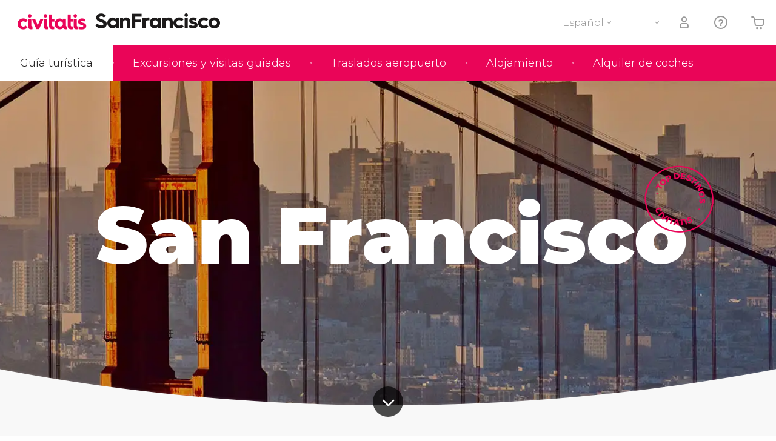

--- FILE ---
content_type: text/html;charset=UTF-8
request_url: https://www.disfrutasanfrancisco.com/?aid=1919
body_size: 39833
content:
<!DOCTYPE html>
<html
    lang="es"
            data-lang="es"
    >
<head>
                <script type="text/javascript">window.gdprAppliesGlobally=true;(function(){function n(e){if(!window.frames[e]){if(document.body&&document.body.firstChild){var t=document.body;var r=document.createElement("iframe");r.style.display="none";r.name=e;r.title=e;}else{setTimeout(function(){n(e)},5)}}}function e(r,a,o,s,c){function e(e,t,r,n){if(typeof r!=="function"){return}if(!window[a]){window[a]=[]}var i=false;if(c){i=c(e,n,r)}if(!i){window[a].push({command:e,version:t,callback:r,parameter:n})}}e.stub=true;e.stubVersion=2;function t(n){if(!window[r]||window[r].stub!==true){return}if(!n.data){return}var i=typeof n.data==="string";var e;try{e=i?JSON.parse(n.data):n.data}catch(t){return}if(e[o]){var a=e[o];window[r](a.command,a.version,function(e,t){var r={};r[s]={returnValue:e,success:t,callId:a.callId};n.source.postMessage(i?JSON.stringify(r):r,"*")},a.parameter)}}if(typeof window[r]!=="function"){window[r]=e;if(window.addEventListener){window.addEventListener("message",t,false)}else{window.attachEvent("onmessage",t)}}}e("__uspapi","__uspapiBuffer","__uspapiCall","__uspapiReturn");n("__uspapiLocator");e("__tcfapi","__tcfapiBuffer","__tcfapiCall","__tcfapiReturn");n("__tcfapiLocator");(function(e){var i=document.createElement("script");i.id="spcloader";i.type="text/javascript";i["defer"]=true;i.charset="utf-8";var a="/didomi/"+e+"/loader.js?target="+document.location.hostname;if(window.didomiConfig&&window.didomiConfig.user){var o=window.didomiConfig.user;var s=o.country;var c=o.region;if(s){a=a+"&country="+s;if(c){a=a+"&region="+c}}};n.href=a;i.src=a;var d=document.getElementsByTagName("script")[0];d.parentNode.insertBefore(i,d)})("60ac3ba7-1ae5-42dc-be9a-50140ae6cea1")})();</script>
    <script type="text/javascript">
        window.didomiConfig = {
            languages: {
                enabled: ['es'],
                default: 'es'
            }
        };
        var updateDidomiClass = function () {
            if (Didomi.notice.isVisible()) {
                document.body.classList.add('is-didomi-visible'); 
            }
            else { 
                document.body.classList.remove('is-didomi-visible'); 
                
                if(typeof CivAPP !== 'undefined' && typeof CivAPP.Utils !== 'undefined' && typeof CivAPP.Utils.removeFixedElementsFromElement == 'function') {
                    CivAPP.Utils.removeFixedElementsFromElement();
                    $(window).off("resize.initZendeskFixDidomi");
                }
            }
        }
        window.didomiOnReady = window.didomiOnReady || [];
        window.didomiOnReady.push(function (Didomi) {
            updateDidomiClass();
        });
        window.didomiOnReady.push(function (Didomi) {
            Didomi.on('consent.changed',function () {
                setTimeout(function () {
                    updateDidomiClass();
                }, 200);
                consentPush();
                // The user consent status has changed
                if (typeof dataLayer !== 'undefined') {
                    dataLayer.push({
                        'event': 'consentUpdate'
                    });
                }
            });
            Didomi.on('notice.hidden',function () {
                setTimeout(function () {
                    updateDidomiClass();
                }, 200);
            });
            consentPush();
            // The user consent status has changed
            if (typeof dataLayer !== 'undefined') {
                dataLayer.push({
                    'event': 'consentInit'
                });
            }
        });

        if(typeof CivAPP !== 'undefined' && typeof CivAPP.Utils !== 'undefined' && typeof CivAPP.Utils.createCookie == 'function'){
            if(typeof(window.didomiState.didomiVendorsConsent) !== 'undefined' &&  CivAPP.Utils.readCookie('OptimizeEnabled') == null && 'true' == 'true'){
                var enabled = false;
                var vendorToSearch = 'c:googleana-W4pwUnkt';
                var acceptedVendors = window.didomiState.didomiVendorsConsent.split(",");
                for(var i = 0; i < acceptedVendors.length; i++){
                    if(acceptedVendors[i] == vendorToSearch){
                        enabled = true;
                    }
                }
                CivAPP.Utils.createCookie('OptimizeEnabled', enabled, 30);
            }
        }

        function consentPush()
        {
            var enabled = false;
            var vendorFound = false;
            var vendorToSearch = 'c:optimizely-i4R9Tawr';
            var acceptedVendors = window.didomiState.didomiVendorsConsent.split(",");

            for(var i = 0; i < acceptedVendors.length; i++){
                if(acceptedVendors[i] === vendorToSearch){
                    vendorFound = true;
                    break;
                }
            }

            if (vendorFound) {
                window.optimizely = window.optimizely || [];
                window.optimizely.push({
                    "type": "sendEvents"
                });
            } else {
                window.optimizely = window.optimizely || [];
                window.optimizely.push({
                    "type": "holdEvents"
                });
            }
            
            if(typeof CivAPP !== 'undefined' && typeof CivAPP.Utils !== 'undefined' && typeof CivAPP.Utils.createCookie == 'function'){
                CivAPP.Utils.createCookie('OptimizeEnabled', enabled, 30);
            }
            
            // The SDK is done loading, check the consent status of the user
            //const AllStatus = Didomi.getUserConsentStatusForAll();
            //dataLayer.push({'DidomiStatus': AllStatus});
            if (typeof dataLayer !== 'undefined') {
                dataLayer.push({
                    'DidomiStatus': {
                        // Didomi variables
                        'GDPRApplies': typeof(window.didomiState.didomiGDPRApplies) !== 'undefined' ? window.didomiState.didomiGDPRApplies : null,
                        'IABConsent': typeof(window.didomiState.didomiIABConsent) !== 'undefined' ? window.didomiState.didomiIABConsent : null  ,
                        'VendorsConsent': typeof(window.didomiState.didomiVendorsConsent) !== 'undefined' ? window.didomiState.didomiVendorsConsent : null, //Socios aceptados
                        'VendorsConsentUnknown': typeof(window.didomiState.didomiVendorsConsentUnknown) !== 'undefined' ? window.didomiState.didomiVendorsConsentUnknown : null, //Socios sin estado
                        'VendorsConsentDenied': typeof(window.didomiState.didomiVendorsConsentDenied) !== 'undefined' ? window.didomiState.didomiVendorsConsentDenied : null, //Socios denegados
                        'PurposesConsent': typeof(window.didomiState.didomiPurposesConsent) !== 'undefined' ? window.didomiState.didomiPurposesConsent : null, //Categorias aceptadas
                        'PurposesConsentUnknown': typeof(window.didomiState.didomiPurposesConsentUnknown) !== 'undefined' ? window.didomiState.didomiPurposesConsentUnknown : null, //Categorias sin estado
                        'PurposesConsentDenied': typeof(window.didomiState.didomiPurposesConsentDenied) !== 'undefined' ? window.didomiState.didomiPurposesConsentDenied : null, //Categorias denegadas
                        'ExperimentId': typeof(window.didomiState.didomiExperimentId) !== 'undefined' ? window.didomiState.didomiExperimentId : null, //Id de experimento
                        'ExperimentUserGroup': typeof(window.didomiState.didomiExperimentUserGroup) !== 'undefined' ? window.didomiState.didomiExperimentUserGroup : null //Grupo de experimento
                    }
                }
            );
            }
        }
    </script>
            <script>
    dataLayer = window.dataLayer || [];
    dataLayer.push({
        'pageLanguage': 'es',
        'geoCode': 'US',
    });
</script>
    <script>
        window.gtmEnabled = true;
    </script>
    <script>
        (function (w, d, s, l, i) {w[l] = w[l] || [];w[l].push({'gtm.start': new Date().getTime(), event: 'gtm.js'});var f = d.getElementsByTagName(s)[0], j = d.createElement(s), dl = l != 'dataLayer' ? '&l=' + l : '';j.defer = true;j.src = '/gtm/gtm.js?id=' + i + dl;
        j.addEventListener('load', function() {
            var _ge = new CustomEvent('gtm_loaded', { bubbles: true });
            d.dispatchEvent(_ge);
        });

        j.addEventListener('error', function(event) {
            var errorMessage = 'Script load error - URL: ' + event.target.src;
            var _ge = new CustomEvent('gtm_error', { 
                bubbles: true, 
                detail: errorMessage 
            });

            d.dispatchEvent(_ge);
        });

        f.parentNode.insertBefore(j, f);})(window, document, 'script', 'dataLayer', '');
    </script>


    
    <script>
        var showConfirmationTags = false;
        var GTMData = {"event":"productImpression","ecommerce":{"navigationCurrency":"USD","currencyCode":"EUR","impressions":[{"id":549,"name":"San Francisco al completo  Entrada a Alcatraz","price":0,"brand":180,"category":"Visitas guiadas y free tours","position":0,"url":"https:\/\/www.civitatis.com\/es\/\/tour-san-francisco-alcatraz","list":"San Francisco","list_id":"26","category2":0,"category3":1,"category4":"75","dimension32":187.5},{"id":206326,"name":"Visita a Alcatraz y Fisherman39s Wharf con audioguia  Entrada a SkyStar Wheel","price":0,"brand":34472,"category":"Entradas","position":1,"url":"https:\/\/www.civitatis.com\/es\/\/alcatraz-fishermans-wharf-skystar-wheel","list":"San Francisco","list_id":"26","category2":0,"category3":1,"category4":"75","dimension32":99},{"id":385,"name":"Tour de San Francisco al completo","price":0,"brand":180,"category":"Visitas guiadas y free tours","position":2,"url":"https:\/\/www.civitatis.com\/es\/\/tour-san-francisco","list":"San Francisco","list_id":"26","category2":0,"category3":1,"category4":"75","dimension32":100},{"id":550,"name":"Excursion a Yosemite","price":0,"brand":230,"category":"Excursiones de un dia","position":3,"url":"https:\/\/www.civitatis.com\/es\/\/excursion-yosemite","list":"San Francisco","list_id":"26","category2":0,"category3":1,"category4":"75","dimension32":219},{"id":387,"name":"Paseo en barco por la bahia de San Francisco","price":0,"brand":108,"category":"Paseos en barco","position":4,"url":"https:\/\/www.civitatis.com\/es\/\/paseo-barco-san-francisco","list":"San Francisco","list_id":"26","category2":0,"category3":1,"category4":"75","dimension32":38},{"id":52702,"name":"Free tour por San Francisco","price":0,"brand":11641,"category":"Visitas guiadas y free tours","position":5,"url":"https:\/\/www.civitatis.com\/es\/\/free-tour-san-francisco","list":"San Francisco","list_id":"26","category2":1,"category3":1,"category4":"75","dimension32":0},{"id":410,"name":"Excursion a Muir Woods y Sausalito","price":0,"brand":180,"category":"Excursiones de un dia","position":6,"url":"https:\/\/www.civitatis.com\/es\/\/excursion-muir-woods-sausalito","list":"San Francisco","list_id":"26","category2":0,"category3":1,"category4":"75","dimension32":156.5},{"id":16477,"name":"Excursion a Silicon Valley en grupo reducido","price":0,"brand":180,"category":"Excursiones de un dia","position":7,"url":"https:\/\/www.civitatis.com\/es\/\/excursion-silicon-valley","list":"San Francisco","list_id":"26","category2":0,"category3":1,"category4":"75","dimension32":187.5},{"id":24367,"name":"Tour en bicicleta electrica por San Francisco","price":0,"brand":41586,"category":"Visitas guiadas y free tours","position":8,"url":"https:\/\/www.civitatis.com\/es\/\/tour-bicicleta-san-francisco","list":"San Francisco","list_id":"26","category2":0,"category3":1,"category4":"75","dimension32":90},{"id":152901,"name":"Excursion a Alcatraz Muir Woods y Sausalito","price":0,"brand":37532,"category":"Excursiones de un dia","position":9,"url":"https:\/\/www.civitatis.com\/es\/\/excursion-alcatraz-muir-woods","list":"San Francisco","list_id":"26","category2":0,"category3":1,"category4":"75","dimension32":143.1},{"id":186624,"name":"Entrada a Alcatraz  Paseo en barco por la bahia de San Francisco","price":0,"brand":37532,"category":"Entradas","position":10,"url":"https:\/\/www.civitatis.com\/es\/\/entrada-alcatraz-paseo-barco","list":"San Francisco","list_id":"26","category2":0,"category3":1,"category4":"75","dimension32":125.1},{"id":838,"name":"Autobus turistico de San Francisco","price":0,"brand":293,"category":"Visitas guiadas y free tours","position":11,"url":"https:\/\/www.civitatis.com\/es\/\/autobus-turistico-san-francisco","list":"San Francisco","list_id":"26","category2":0,"category3":1,"category4":"75","dimension32":49},{"id":209584,"name":"Entradas para la NBA Golden State Warriors","price":0,"brand":42618,"category":"Entradas","position":12,"url":"https:\/\/www.civitatis.com\/es\/\/entradas-golden-state-warriors","list":"San Francisco","list_id":"26","category2":0,"category3":1,"category4":"75","dimension32":222},{"id":26629,"name":"Tour gastronomico por San Francisco","price":0,"brand":33019,"category":"Gastronomia y enoturismo","position":13,"url":"https:\/\/www.civitatis.com\/es\/\/tour-gastronomico-san-francisco","list":"San Francisco","list_id":"26","category2":0,"category3":1,"category4":"75","dimension32":86},{"id":126733,"name":"Paseo en barco al atardecer por la bahia de San Francisco","price":0,"brand":108,"category":"Paseos en barco","position":14,"url":"https:\/\/www.civitatis.com\/es\/\/paseo-barco-atardecer","list":"San Francisco","list_id":"26","category2":0,"category3":1,"category4":"75","dimension32":58},{"id":2390,"name":"Go City San Francisco Explorer Pass","price":0,"brand":403,"category":"Entradas","position":15,"url":"https:\/\/www.civitatis.com\/es\/\/san-francisco-explorer-pass","list":"San Francisco","list_id":"26","category2":0,"category3":1,"category4":"75","dimension32":79},{"id":59593,"name":"Autobus turistico de San Francisco  Entrada a Alcatraz","price":0,"brand":13294,"category":"Visitas guiadas y free tours","position":16,"url":"https:\/\/www.civitatis.com\/es\/\/autobus-turistico-san-francisco-alcatraz","list":"San Francisco","list_id":"26","category2":0,"category3":1,"category4":"75","dimension32":120},{"id":69229,"name":"Entrada al Museo de Walt Disney","price":0,"brand":18203,"category":"Entradas","position":17,"url":"https:\/\/www.civitatis.com\/es\/\/entrada-museo-walt-disney","list":"San Francisco","list_id":"26","category2":0,"category3":1,"category4":"75","dimension32":25},{"id":57189,"name":"Free tour nocturno por Chinatown y Little Italy","price":0,"brand":11641,"category":"Visitas guiadas y free tours","position":18,"url":"https:\/\/www.civitatis.com\/es\/\/tour-nocturno-chinatown","list":"San Francisco","list_id":"26","category2":1,"category3":1,"category4":"75","dimension32":0},{"id":164213,"name":"Tour de los misterios y leyendas de San Francisco","price":0,"brand":41923,"category":"Visitas guiadas y free tours","position":19,"url":"https:\/\/www.civitatis.com\/es\/\/tour-fantasmas-san-francisco","list":"San Francisco","list_id":"26","category2":0,"category3":1,"category4":"75","dimension32":28.6},{"id":45010,"name":"Tour privado por San Francisco","price":0,"brand":180,"category":"Visitas guiadas y free tours","position":20,"url":"https:\/\/www.civitatis.com\/es\/\/tour-privado-san-francisco","list":"San Francisco","list_id":"26","category2":0,"category3":1,"category4":"75","dimension32":781.25},{"id":552,"name":"Excursion a Carmel y Monterrey","price":0,"brand":180,"category":"Excursiones de un dia","position":21,"url":"https:\/\/www.civitatis.com\/es\/\/excursion-carmel-monterey","list":"San Francisco","list_id":"26","category2":0,"category3":1,"category4":"75","dimension32":300},{"id":781,"name":"Muir Woods y vinedos de California","price":0,"brand":230,"category":"Excursiones de un dia","position":22,"url":"https:\/\/www.civitatis.com\/es\/\/excursion-muir-woods-vinos-california","list":"San Francisco","list_id":"26","category2":0,"category3":1,"category4":"75","dimension32":179},{"id":3733,"name":"San Francisco al completo  Sausalito","price":0,"brand":180,"category":"Visitas guiadas y free tours","position":23,"url":"https:\/\/www.civitatis.com\/es\/\/san-francisco-sausalito","list":"San Francisco","list_id":"26","category2":0,"category3":1,"category4":"75","dimension32":175},{"id":2388,"name":"Go City San Francisco All-Inclusive Pass","price":0,"brand":403,"category":"Entradas","position":24,"url":"https:\/\/www.civitatis.com\/es\/\/go-san-francisco-card","list":"San Francisco","list_id":"26","category2":0,"category3":1,"category4":"75","dimension32":104},{"id":551,"name":"Excursion a los valles de Napa y Sonoma","price":0,"brand":180,"category":"Excursiones de un dia","position":25,"url":"https:\/\/www.civitatis.com\/es\/\/excursion-valle-napa-sonoma","list":"San Francisco","list_id":"26","category2":0,"category3":1,"category4":"75","dimension32":306.25},{"id":26890,"name":"Alquiler de bicicleta en San Francisco","price":0,"brand":5506,"category":"Transporte y traslados","position":26,"url":"https:\/\/www.civitatis.com\/es\/\/alquiler-bicicleta-san-francisco","list":"San Francisco","list_id":"26","category2":0,"category3":1,"category4":"75","dimension32":20},{"id":7314,"name":"Tour nocturno en autobus descapotable","price":0,"brand":293,"category":"Visitas guiadas y free tours","position":27,"url":"https:\/\/www.civitatis.com\/es\/\/tour-nocturno-autobus","list":"San Francisco","list_id":"26","category2":0,"category3":1,"category4":"75","dimension32":45.05},{"id":136614,"name":"Tour por Fisherman\u2019s Wharf  Alcatraz","price":0,"brand":34472,"category":"Visitas guiadas y free tours","position":28,"url":"https:\/\/www.civitatis.com\/es\/\/tour-fishermans-wharf","list":"San Francisco","list_id":"26","category2":0,"category3":1,"category4":"75","dimension32":39},{"id":45079,"name":"Excursion privada desde San Francisco","price":0,"brand":180,"category":"Excursiones de un dia","position":29,"url":"https:\/\/www.civitatis.com\/es\/\/excursion-privada-san-francisco","list":"San Francisco","list_id":"26","category2":0,"category3":1,"category4":"75","dimension32":781.25},{"id":10255,"name":"Ferry a Sausalito","price":0,"brand":34582,"category":"Transporte y traslados","position":30,"url":"https:\/\/www.civitatis.com\/es\/\/ferry-sausalito","list":"San Francisco","list_id":"26","category2":0,"category3":1,"category4":"75","dimension32":14.75},{"id":102403,"name":"San Francisco CityPASS\u00ae","price":0,"brand":1797,"category":"Entradas","position":31,"url":"https:\/\/www.civitatis.com\/es\/\/san-francisco-citypass","list":"San Francisco","list_id":"26","category2":0,"category3":1,"category4":"75","dimension32":89},{"id":10183,"name":"Entrada al Aquarium of the Bay","price":0,"brand":33945,"category":"Entradas","position":32,"url":"https:\/\/www.civitatis.com\/es\/\/entrada-aquarium-bay","list":"San Francisco","list_id":"26","category2":0,"category3":1,"category4":"75","dimension32":28},{"id":85516,"name":"Tour en coche electrico por San Francisco","price":0,"brand":17846,"category":"Visitas guiadas y free tours","position":33,"url":"https:\/\/www.civitatis.com\/es\/\/tour-coche-electrico-san-francisco","list":"San Francisco","list_id":"26","category2":0,"category3":1,"category4":"75","dimension32":96.77},{"id":68707,"name":"Entrada a la Academia de las Ciencias de California","price":0,"brand":23502,"category":"Entradas","position":34,"url":"https:\/\/www.civitatis.com\/es\/\/entrada-academia-ciencias-california","list":"San Francisco","list_id":"26","category2":0,"category3":1,"category4":"75","dimension32":49},{"id":169927,"name":"Entrada a The Flyer San Francisco","price":0,"brand":31333,"category":"Entradas","position":35,"url":"https:\/\/www.civitatis.com\/es\/\/entrada-flyer-san-francisco","list":"San Francisco","list_id":"26","category2":0,"category3":1,"category4":"75","dimension32":14},{"id":139244,"name":"Tour en bicicleta por San Francisco  Alcatraz","price":0,"brand":19087,"category":"Visitas guiadas y free tours","position":36,"url":"https:\/\/www.civitatis.com\/es\/\/tour-bicicleta-san-francisco-alcatraz","list":"San Francisco","list_id":"26","category2":0,"category3":1,"category4":"75","dimension32":145},{"id":1818,"name":"Paseo en hidroavion por la bahia de San Francisco","price":0,"brand":27386,"category":"Paseos aereos","position":37,"url":"https:\/\/www.civitatis.com\/es\/\/paseo-hidroavion","list":"San Francisco","list_id":"26","category2":0,"category3":1,"category4":"75","dimension32":249},{"id":154648,"name":"Hard Rock Cafe San Francisco","price":0,"brand":31283,"category":"Gastronomia y enoturismo","position":38,"url":"https:\/\/www.civitatis.com\/es\/\/hard-rock-cafe-san-francisco","list":"San Francisco","list_id":"26","category2":0,"category3":1,"category4":"75","dimension32":37.5},{"id":136105,"name":"Tour de 7 dias por San Francisco y el desierto de Arizona finalizando en Las Vegas","price":0,"brand":16991,"category":"Excursiones de varios dias","position":39,"url":"https:\/\/www.civitatis.com\/es\/\/san-francisco-vegas-desierto-arizona","list":"San Francisco","list_id":"26","category2":0,"category3":1,"category4":"75","dimension32":1465},{"id":389,"name":"Paseo en helicoptero por San Francisco","price":0,"brand":27386,"category":"Paseos aereos","position":40,"url":"https:\/\/www.civitatis.com\/es\/\/paseo-helicoptero-san-francisco","list":"San Francisco","list_id":"26","category2":0,"category3":1,"category4":"75","dimension32":339},{"id":170523,"name":"Entrada al Museo de Arte Moderno de San Francisco","price":0,"brand":498,"category":"Entradas","position":41,"url":"https:\/\/www.civitatis.com\/es\/\/museo-arte-moderno-san-francisco","list":"San Francisco","list_id":"26","category2":0,"category3":1,"category4":"75","dimension32":39.09},{"id":177861,"name":"Entrada al Jardin Filoli","price":0,"brand":37449,"category":"Entradas","position":42,"url":"https:\/\/www.civitatis.com\/es\/\/entrada-jardin-filoli","list":"San Francisco","list_id":"26","category2":0,"category3":1,"category4":"75","dimension32":39},{"id":82726,"name":"Paseo privado en avioneta por San Francisco","price":0,"brand":17270,"category":"Paseos aereos","position":43,"url":"https:\/\/www.civitatis.com\/es\/\/paseo-avioneta-san-francisco","list":"San Francisco","list_id":"26","category2":0,"category3":1,"category4":"75","dimension32":558},{"id":136137,"name":"Tour de 4 o 6 dias de San Francisco a Las Vegas finalizando en Los Angeles","price":0,"brand":16991,"category":"Excursiones de varios dias","position":44,"url":"https:\/\/www.civitatis.com\/es\/\/4-dias-san-francisco-vegas","list":"San Francisco","list_id":"26","category2":0,"category3":1,"category4":"75","dimension32":765},{"id":93182,"name":"Tour de 2 dias desde San Francisco hasta Los Angeles","price":0,"brand":81,"category":"Excursiones de varios dias","position":45,"url":"https:\/\/www.civitatis.com\/es\/\/tour-san-francisco-los-angeles","list":"San Francisco","list_id":"26","category2":0,"category3":1,"category4":"75","dimension32":395},{"id":192282,"name":"Autobus navideno de San Francisco","price":0,"brand":293,"category":"Visitas guiadas y free tours","position":46,"url":"https:\/\/www.civitatis.com\/es\/\/autobus-navidad-san-francisco","list":"San Francisco","list_id":"26","category2":0,"category3":1,"category4":"75","dimension32":64},{"id":188902,"name":"Entradas para la NFL San Francisco 49ers","price":0,"brand":42618,"category":"Entradas","position":47,"url":"https:\/\/www.civitatis.com\/es\/\/entradas-san-francisco-49ers-nfl","list":"San Francisco","list_id":"26","category2":0,"category3":1,"category4":"75","dimension32":627},{"id":165320,"name":"Free tour por North Beach","price":0,"brand":11641,"category":"Visitas guiadas y free tours","position":48,"url":"https:\/\/www.civitatis.com\/es\/\/free-tour-north-beach","list":"San Francisco","list_id":"26","category2":1,"category3":1,"category4":"75","dimension32":0},{"id":126723,"name":"Crucero por San Francisco con comida","price":0,"brand":9835,"category":"Paseos en barco","position":49,"url":"https:\/\/www.civitatis.com\/es\/\/crucero-san-francisco-comida","list":"San Francisco","list_id":"26","category2":0,"category3":1,"category4":"75","dimension32":75.62},{"id":170528,"name":"Entrada al Exploratorium","price":0,"brand":498,"category":"Entradas","position":50,"url":"https:\/\/www.civitatis.com\/es\/\/entrada-exploratorium","list":"San Francisco","list_id":"26","category2":0,"category3":1,"category4":"75","dimension32":52},{"id":194991,"name":"Entradas para la MLB San Francisco Giants","price":0,"brand":42618,"category":"Entradas","position":51,"url":"https:\/\/www.civitatis.com\/es\/\/entradas-mlb-san-francisco-giants","list":"San Francisco","list_id":"26","category2":0,"category3":1,"category4":"75","dimension32":53},{"id":2545,"name":"Paseo en catamaran al atardecer","price":0,"brand":456,"category":"Paseos en barco","position":52,"url":"https:\/\/www.civitatis.com\/es\/\/paseo-catamaran-atardecer","list":"San Francisco","list_id":"26","category2":0,"category3":1,"category4":"75","dimension32":82},{"id":2544,"name":"Paseo en catamaran por la bahia de San Francisco","price":0,"brand":456,"category":"Paseos en barco","position":53,"url":"https:\/\/www.civitatis.com\/es\/\/paseo-catamaran-bahia-san-francisco","list":"San Francisco","list_id":"26","category2":0,"category3":1,"category4":"75","dimension32":79.5}],"is_from_guide":true,"guide_name":"disfrutasanfrancisco.com"}};
    </script>



    <meta name="sitewide-event" content="[base64]">

    <meta name="channel-event" content="IntcImV2ZW50XCI6XCJjaGFubmVsXCIsXCJjaGFubmVsXCI6e1wiYWZmaWxpYXRlX2lkXCI6XCJcIixcImFnZW5jeV9pZFwiOlwiXCJ9fSI=">

    <meta name="user-event" content="IntcImV2ZW50XCI6XCJ1c2VyXCIsXCJ1c2VyXCI6e1wibG9naW5fc3RhdHVzXCI6XCJcIixcImNsaWVudF9pZFwiOm51bGwsXCJ1c2VySWRcIjpcIlwiLFwidXNlcl9jaXZpdGF0aXNJRFwiOlwiXCIsXCJ1c2VyX3ByZXZpb3VzXCI6bnVsbH19Ig==">


            
    
                            <title>San Francisco - Guía de viajes y turismo Disfruta San Francisco</title>
                            <meta name="title" content="San Francisco - Guía de viajes y turismo Disfruta San Francisco" />
            <meta name="description" content="Guía de San Francisco con toda la información necesaria para visitar la ciudad. Descubre todo lo necesario para viajar a San Francisco." />
                <meta name="keywords" content="san francisco, sanfrancisco, turismo san francisco, guia san francisco, san francisco turismo, guia turistica san francisco, conocer san francisco, visitar san francisco" />
        <meta name="format-detection" content="telephone=no">
    <meta http-equiv="Content-Type" content="text/html; charset=utf-8" />
    <meta name="author" content="Ivanka Garcia Mancebo">
    <meta name="revisit-after" content="30" />
    <meta name="robots" content="all" />
    <meta name="viewport" content="width=device-width,initial-scale=1.0,minimum-scale=1.0,maximum-scale=5.0,user-scalable=yes"/>
    <meta http-equiv="x-ua-compatible" content="ie=edge"><script type="text/javascript">(window.NREUM||(NREUM={})).init={privacy:{cookies_enabled:true},ajax:{deny_list:[]},session_trace:{sampling_rate:0.0,mode:"FIXED_RATE",enabled:true,error_sampling_rate:0.0},feature_flags:["soft_nav"],distributed_tracing:{enabled:true}};(window.NREUM||(NREUM={})).loader_config={agentID:"1835116595",accountID:"806379",trustKey:"806379",licenseKey:"9bf0b81ab3",applicationID:"1664103153",browserID:"1835116595"};;/*! For license information please see nr-loader-rum-1.306.0.min.js.LICENSE.txt */
(()=>{var e,t,r={122:(e,t,r)=>{"use strict";r.d(t,{a:()=>i});var n=r(944);function i(e,t){try{if(!e||"object"!=typeof e)return(0,n.R)(3);if(!t||"object"!=typeof t)return(0,n.R)(4);const r=Object.create(Object.getPrototypeOf(t),Object.getOwnPropertyDescriptors(t)),a=0===Object.keys(r).length?e:r;for(let o in a)if(void 0!==e[o])try{if(null===e[o]){r[o]=null;continue}Array.isArray(e[o])&&Array.isArray(t[o])?r[o]=Array.from(new Set([...e[o],...t[o]])):"object"==typeof e[o]&&"object"==typeof t[o]?r[o]=i(e[o],t[o]):r[o]=e[o]}catch(e){r[o]||(0,n.R)(1,e)}return r}catch(e){(0,n.R)(2,e)}}},154:(e,t,r)=>{"use strict";r.d(t,{OF:()=>c,RI:()=>i,WN:()=>u,bv:()=>a,eN:()=>l,gm:()=>o,mw:()=>s,sb:()=>d});var n=r(863);const i="undefined"!=typeof window&&!!window.document,a="undefined"!=typeof WorkerGlobalScope&&("undefined"!=typeof self&&self instanceof WorkerGlobalScope&&self.navigator instanceof WorkerNavigator||"undefined"!=typeof globalThis&&globalThis instanceof WorkerGlobalScope&&globalThis.navigator instanceof WorkerNavigator),o=i?window:"undefined"!=typeof WorkerGlobalScope&&("undefined"!=typeof self&&self instanceof WorkerGlobalScope&&self||"undefined"!=typeof globalThis&&globalThis instanceof WorkerGlobalScope&&globalThis),s=Boolean("hidden"===o?.document?.visibilityState),c=/iPad|iPhone|iPod/.test(o.navigator?.userAgent),d=c&&"undefined"==typeof SharedWorker,u=((()=>{const e=o.navigator?.userAgent?.match(/Firefox[/\s](\d+\.\d+)/);Array.isArray(e)&&e.length>=2&&e[1]})(),Date.now()-(0,n.t)()),l=()=>"undefined"!=typeof PerformanceNavigationTiming&&o?.performance?.getEntriesByType("navigation")?.[0]?.responseStart},163:(e,t,r)=>{"use strict";r.d(t,{j:()=>E});var n=r(384),i=r(741);var a=r(555);r(860).K7.genericEvents;const o="experimental.resources",s="register",c=e=>{if(!e||"string"!=typeof e)return!1;try{document.createDocumentFragment().querySelector(e)}catch{return!1}return!0};var d=r(614),u=r(944),l=r(122);const f="[data-nr-mask]",g=e=>(0,l.a)(e,(()=>{const e={feature_flags:[],experimental:{allow_registered_children:!1,resources:!1},mask_selector:"*",block_selector:"[data-nr-block]",mask_input_options:{color:!1,date:!1,"datetime-local":!1,email:!1,month:!1,number:!1,range:!1,search:!1,tel:!1,text:!1,time:!1,url:!1,week:!1,textarea:!1,select:!1,password:!0}};return{ajax:{deny_list:void 0,block_internal:!0,enabled:!0,autoStart:!0},api:{get allow_registered_children(){return e.feature_flags.includes(s)||e.experimental.allow_registered_children},set allow_registered_children(t){e.experimental.allow_registered_children=t},duplicate_registered_data:!1},browser_consent_mode:{enabled:!1},distributed_tracing:{enabled:void 0,exclude_newrelic_header:void 0,cors_use_newrelic_header:void 0,cors_use_tracecontext_headers:void 0,allowed_origins:void 0},get feature_flags(){return e.feature_flags},set feature_flags(t){e.feature_flags=t},generic_events:{enabled:!0,autoStart:!0},harvest:{interval:30},jserrors:{enabled:!0,autoStart:!0},logging:{enabled:!0,autoStart:!0},metrics:{enabled:!0,autoStart:!0},obfuscate:void 0,page_action:{enabled:!0},page_view_event:{enabled:!0,autoStart:!0},page_view_timing:{enabled:!0,autoStart:!0},performance:{capture_marks:!1,capture_measures:!1,capture_detail:!0,resources:{get enabled(){return e.feature_flags.includes(o)||e.experimental.resources},set enabled(t){e.experimental.resources=t},asset_types:[],first_party_domains:[],ignore_newrelic:!0}},privacy:{cookies_enabled:!0},proxy:{assets:void 0,beacon:void 0},session:{expiresMs:d.wk,inactiveMs:d.BB},session_replay:{autoStart:!0,enabled:!1,preload:!1,sampling_rate:10,error_sampling_rate:100,collect_fonts:!1,inline_images:!1,fix_stylesheets:!0,mask_all_inputs:!0,get mask_text_selector(){return e.mask_selector},set mask_text_selector(t){c(t)?e.mask_selector="".concat(t,",").concat(f):""===t||null===t?e.mask_selector=f:(0,u.R)(5,t)},get block_class(){return"nr-block"},get ignore_class(){return"nr-ignore"},get mask_text_class(){return"nr-mask"},get block_selector(){return e.block_selector},set block_selector(t){c(t)?e.block_selector+=",".concat(t):""!==t&&(0,u.R)(6,t)},get mask_input_options(){return e.mask_input_options},set mask_input_options(t){t&&"object"==typeof t?e.mask_input_options={...t,password:!0}:(0,u.R)(7,t)}},session_trace:{enabled:!0,autoStart:!0},soft_navigations:{enabled:!0,autoStart:!0},spa:{enabled:!0,autoStart:!0},ssl:void 0,user_actions:{enabled:!0,elementAttributes:["id","className","tagName","type"]}}})());var p=r(154),m=r(324);let h=0;const v={buildEnv:m.F3,distMethod:m.Xs,version:m.xv,originTime:p.WN},b={consented:!1},y={appMetadata:{},get consented(){return this.session?.state?.consent||b.consented},set consented(e){b.consented=e},customTransaction:void 0,denyList:void 0,disabled:!1,harvester:void 0,isolatedBacklog:!1,isRecording:!1,loaderType:void 0,maxBytes:3e4,obfuscator:void 0,onerror:void 0,ptid:void 0,releaseIds:{},session:void 0,timeKeeper:void 0,registeredEntities:[],jsAttributesMetadata:{bytes:0},get harvestCount(){return++h}},_=e=>{const t=(0,l.a)(e,y),r=Object.keys(v).reduce((e,t)=>(e[t]={value:v[t],writable:!1,configurable:!0,enumerable:!0},e),{});return Object.defineProperties(t,r)};var w=r(701);const x=e=>{const t=e.startsWith("http");e+="/",r.p=t?e:"https://"+e};var S=r(836),k=r(241);const R={accountID:void 0,trustKey:void 0,agentID:void 0,licenseKey:void 0,applicationID:void 0,xpid:void 0},A=e=>(0,l.a)(e,R),T=new Set;function E(e,t={},r,o){let{init:s,info:c,loader_config:d,runtime:u={},exposed:l=!0}=t;if(!c){const e=(0,n.pV)();s=e.init,c=e.info,d=e.loader_config}e.init=g(s||{}),e.loader_config=A(d||{}),c.jsAttributes??={},p.bv&&(c.jsAttributes.isWorker=!0),e.info=(0,a.D)(c);const f=e.init,m=[c.beacon,c.errorBeacon];T.has(e.agentIdentifier)||(f.proxy.assets&&(x(f.proxy.assets),m.push(f.proxy.assets)),f.proxy.beacon&&m.push(f.proxy.beacon),e.beacons=[...m],function(e){const t=(0,n.pV)();Object.getOwnPropertyNames(i.W.prototype).forEach(r=>{const n=i.W.prototype[r];if("function"!=typeof n||"constructor"===n)return;let a=t[r];e[r]&&!1!==e.exposed&&"micro-agent"!==e.runtime?.loaderType&&(t[r]=(...t)=>{const n=e[r](...t);return a?a(...t):n})})}(e),(0,n.US)("activatedFeatures",w.B),e.runSoftNavOverSpa&&=!0===f.soft_navigations.enabled&&f.feature_flags.includes("soft_nav")),u.denyList=[...f.ajax.deny_list||[],...f.ajax.block_internal?m:[]],u.ptid=e.agentIdentifier,u.loaderType=r,e.runtime=_(u),T.has(e.agentIdentifier)||(e.ee=S.ee.get(e.agentIdentifier),e.exposed=l,(0,k.W)({agentIdentifier:e.agentIdentifier,drained:!!w.B?.[e.agentIdentifier],type:"lifecycle",name:"initialize",feature:void 0,data:e.config})),T.add(e.agentIdentifier)}},234:(e,t,r)=>{"use strict";r.d(t,{W:()=>a});var n=r(836),i=r(687);class a{constructor(e,t){this.agentIdentifier=e,this.ee=n.ee.get(e),this.featureName=t,this.blocked=!1}deregisterDrain(){(0,i.x3)(this.agentIdentifier,this.featureName)}}},241:(e,t,r)=>{"use strict";r.d(t,{W:()=>a});var n=r(154);const i="newrelic";function a(e={}){try{n.gm.dispatchEvent(new CustomEvent(i,{detail:e}))}catch(e){}}},261:(e,t,r)=>{"use strict";r.d(t,{$9:()=>d,BL:()=>s,CH:()=>g,Dl:()=>_,Fw:()=>y,PA:()=>h,Pl:()=>n,Pv:()=>k,Tb:()=>l,U2:()=>a,V1:()=>S,Wb:()=>x,bt:()=>b,cD:()=>v,d3:()=>w,dT:()=>c,eY:()=>p,fF:()=>f,hG:()=>i,k6:()=>o,nb:()=>m,o5:()=>u});const n="api-",i="addPageAction",a="addToTrace",o="addRelease",s="finished",c="interaction",d="log",u="noticeError",l="pauseReplay",f="recordCustomEvent",g="recordReplay",p="register",m="setApplicationVersion",h="setCurrentRouteName",v="setCustomAttribute",b="setErrorHandler",y="setPageViewName",_="setUserId",w="start",x="wrapLogger",S="measure",k="consent"},289:(e,t,r)=>{"use strict";r.d(t,{GG:()=>o,Qr:()=>c,sB:()=>s});var n=r(878),i=r(389);function a(){return"undefined"==typeof document||"complete"===document.readyState}function o(e,t){if(a())return e();const r=(0,i.J)(e),o=setInterval(()=>{a()&&(clearInterval(o),r())},500);(0,n.sp)("load",r,t)}function s(e){if(a())return e();(0,n.DD)("DOMContentLoaded",e)}function c(e){if(a())return e();(0,n.sp)("popstate",e)}},324:(e,t,r)=>{"use strict";r.d(t,{F3:()=>i,Xs:()=>a,xv:()=>n});const n="1.306.0",i="PROD",a="CDN"},374:(e,t,r)=>{r.nc=(()=>{try{return document?.currentScript?.nonce}catch(e){}return""})()},384:(e,t,r)=>{"use strict";r.d(t,{NT:()=>o,US:()=>u,Zm:()=>s,bQ:()=>d,dV:()=>c,pV:()=>l});var n=r(154),i=r(863),a=r(910);const o={beacon:"bam.nr-data.net",errorBeacon:"bam.nr-data.net"};function s(){return n.gm.NREUM||(n.gm.NREUM={}),void 0===n.gm.newrelic&&(n.gm.newrelic=n.gm.NREUM),n.gm.NREUM}function c(){let e=s();return e.o||(e.o={ST:n.gm.setTimeout,SI:n.gm.setImmediate||n.gm.setInterval,CT:n.gm.clearTimeout,XHR:n.gm.XMLHttpRequest,REQ:n.gm.Request,EV:n.gm.Event,PR:n.gm.Promise,MO:n.gm.MutationObserver,FETCH:n.gm.fetch,WS:n.gm.WebSocket},(0,a.i)(...Object.values(e.o))),e}function d(e,t){let r=s();r.initializedAgents??={},t.initializedAt={ms:(0,i.t)(),date:new Date},r.initializedAgents[e]=t}function u(e,t){s()[e]=t}function l(){return function(){let e=s();const t=e.info||{};e.info={beacon:o.beacon,errorBeacon:o.errorBeacon,...t}}(),function(){let e=s();const t=e.init||{};e.init={...t}}(),c(),function(){let e=s();const t=e.loader_config||{};e.loader_config={...t}}(),s()}},389:(e,t,r)=>{"use strict";function n(e,t=500,r={}){const n=r?.leading||!1;let i;return(...r)=>{n&&void 0===i&&(e.apply(this,r),i=setTimeout(()=>{i=clearTimeout(i)},t)),n||(clearTimeout(i),i=setTimeout(()=>{e.apply(this,r)},t))}}function i(e){let t=!1;return(...r)=>{t||(t=!0,e.apply(this,r))}}r.d(t,{J:()=>i,s:()=>n})},555:(e,t,r)=>{"use strict";r.d(t,{D:()=>s,f:()=>o});var n=r(384),i=r(122);const a={beacon:n.NT.beacon,errorBeacon:n.NT.errorBeacon,licenseKey:void 0,applicationID:void 0,sa:void 0,queueTime:void 0,applicationTime:void 0,ttGuid:void 0,user:void 0,account:void 0,product:void 0,extra:void 0,jsAttributes:{},userAttributes:void 0,atts:void 0,transactionName:void 0,tNamePlain:void 0};function o(e){try{return!!e.licenseKey&&!!e.errorBeacon&&!!e.applicationID}catch(e){return!1}}const s=e=>(0,i.a)(e,a)},566:(e,t,r)=>{"use strict";r.d(t,{LA:()=>s,bz:()=>o});var n=r(154);const i="xxxxxxxx-xxxx-4xxx-yxxx-xxxxxxxxxxxx";function a(e,t){return e?15&e[t]:16*Math.random()|0}function o(){const e=n.gm?.crypto||n.gm?.msCrypto;let t,r=0;return e&&e.getRandomValues&&(t=e.getRandomValues(new Uint8Array(30))),i.split("").map(e=>"x"===e?a(t,r++).toString(16):"y"===e?(3&a()|8).toString(16):e).join("")}function s(e){const t=n.gm?.crypto||n.gm?.msCrypto;let r,i=0;t&&t.getRandomValues&&(r=t.getRandomValues(new Uint8Array(e)));const o=[];for(var s=0;s<e;s++)o.push(a(r,i++).toString(16));return o.join("")}},606:(e,t,r)=>{"use strict";r.d(t,{i:()=>a});var n=r(908);a.on=o;var i=a.handlers={};function a(e,t,r,a){o(a||n.d,i,e,t,r)}function o(e,t,r,i,a){a||(a="feature"),e||(e=n.d);var o=t[a]=t[a]||{};(o[r]=o[r]||[]).push([e,i])}},607:(e,t,r)=>{"use strict";r.d(t,{W:()=>n});const n=(0,r(566).bz)()},614:(e,t,r)=>{"use strict";r.d(t,{BB:()=>o,H3:()=>n,g:()=>d,iL:()=>c,tS:()=>s,uh:()=>i,wk:()=>a});const n="NRBA",i="SESSION",a=144e5,o=18e5,s={STARTED:"session-started",PAUSE:"session-pause",RESET:"session-reset",RESUME:"session-resume",UPDATE:"session-update"},c={SAME_TAB:"same-tab",CROSS_TAB:"cross-tab"},d={OFF:0,FULL:1,ERROR:2}},630:(e,t,r)=>{"use strict";r.d(t,{T:()=>n});const n=r(860).K7.pageViewEvent},646:(e,t,r)=>{"use strict";r.d(t,{y:()=>n});class n{constructor(e){this.contextId=e}}},687:(e,t,r)=>{"use strict";r.d(t,{Ak:()=>d,Ze:()=>f,x3:()=>u});var n=r(241),i=r(836),a=r(606),o=r(860),s=r(646);const c={};function d(e,t){const r={staged:!1,priority:o.P3[t]||0};l(e),c[e].get(t)||c[e].set(t,r)}function u(e,t){e&&c[e]&&(c[e].get(t)&&c[e].delete(t),p(e,t,!1),c[e].size&&g(e))}function l(e){if(!e)throw new Error("agentIdentifier required");c[e]||(c[e]=new Map)}function f(e="",t="feature",r=!1){if(l(e),!e||!c[e].get(t)||r)return p(e,t);c[e].get(t).staged=!0,g(e)}function g(e){const t=Array.from(c[e]);t.every(([e,t])=>t.staged)&&(t.sort((e,t)=>e[1].priority-t[1].priority),t.forEach(([t])=>{c[e].delete(t),p(e,t)}))}function p(e,t,r=!0){const o=e?i.ee.get(e):i.ee,c=a.i.handlers;if(!o.aborted&&o.backlog&&c){if((0,n.W)({agentIdentifier:e,type:"lifecycle",name:"drain",feature:t}),r){const e=o.backlog[t],r=c[t];if(r){for(let t=0;e&&t<e.length;++t)m(e[t],r);Object.entries(r).forEach(([e,t])=>{Object.values(t||{}).forEach(t=>{t[0]?.on&&t[0]?.context()instanceof s.y&&t[0].on(e,t[1])})})}}o.isolatedBacklog||delete c[t],o.backlog[t]=null,o.emit("drain-"+t,[])}}function m(e,t){var r=e[1];Object.values(t[r]||{}).forEach(t=>{var r=e[0];if(t[0]===r){var n=t[1],i=e[3],a=e[2];n.apply(i,a)}})}},699:(e,t,r)=>{"use strict";r.d(t,{It:()=>a,KC:()=>s,No:()=>i,qh:()=>o});var n=r(860);const i=16e3,a=1e6,o="SESSION_ERROR",s={[n.K7.logging]:!0,[n.K7.genericEvents]:!1,[n.K7.jserrors]:!1,[n.K7.ajax]:!1}},701:(e,t,r)=>{"use strict";r.d(t,{B:()=>a,t:()=>o});var n=r(241);const i=new Set,a={};function o(e,t){const r=t.agentIdentifier;a[r]??={},e&&"object"==typeof e&&(i.has(r)||(t.ee.emit("rumresp",[e]),a[r]=e,i.add(r),(0,n.W)({agentIdentifier:r,loaded:!0,drained:!0,type:"lifecycle",name:"load",feature:void 0,data:e})))}},741:(e,t,r)=>{"use strict";r.d(t,{W:()=>a});var n=r(944),i=r(261);class a{#e(e,...t){if(this[e]!==a.prototype[e])return this[e](...t);(0,n.R)(35,e)}addPageAction(e,t){return this.#e(i.hG,e,t)}register(e){return this.#e(i.eY,e)}recordCustomEvent(e,t){return this.#e(i.fF,e,t)}setPageViewName(e,t){return this.#e(i.Fw,e,t)}setCustomAttribute(e,t,r){return this.#e(i.cD,e,t,r)}noticeError(e,t){return this.#e(i.o5,e,t)}setUserId(e){return this.#e(i.Dl,e)}setApplicationVersion(e){return this.#e(i.nb,e)}setErrorHandler(e){return this.#e(i.bt,e)}addRelease(e,t){return this.#e(i.k6,e,t)}log(e,t){return this.#e(i.$9,e,t)}start(){return this.#e(i.d3)}finished(e){return this.#e(i.BL,e)}recordReplay(){return this.#e(i.CH)}pauseReplay(){return this.#e(i.Tb)}addToTrace(e){return this.#e(i.U2,e)}setCurrentRouteName(e){return this.#e(i.PA,e)}interaction(e){return this.#e(i.dT,e)}wrapLogger(e,t,r){return this.#e(i.Wb,e,t,r)}measure(e,t){return this.#e(i.V1,e,t)}consent(e){return this.#e(i.Pv,e)}}},782:(e,t,r)=>{"use strict";r.d(t,{T:()=>n});const n=r(860).K7.pageViewTiming},836:(e,t,r)=>{"use strict";r.d(t,{P:()=>s,ee:()=>c});var n=r(384),i=r(990),a=r(646),o=r(607);const s="nr@context:".concat(o.W),c=function e(t,r){var n={},o={},u={},l=!1;try{l=16===r.length&&d.initializedAgents?.[r]?.runtime.isolatedBacklog}catch(e){}var f={on:p,addEventListener:p,removeEventListener:function(e,t){var r=n[e];if(!r)return;for(var i=0;i<r.length;i++)r[i]===t&&r.splice(i,1)},emit:function(e,r,n,i,a){!1!==a&&(a=!0);if(c.aborted&&!i)return;t&&a&&t.emit(e,r,n);var s=g(n);m(e).forEach(e=>{e.apply(s,r)});var d=v()[o[e]];d&&d.push([f,e,r,s]);return s},get:h,listeners:m,context:g,buffer:function(e,t){const r=v();if(t=t||"feature",f.aborted)return;Object.entries(e||{}).forEach(([e,n])=>{o[n]=t,t in r||(r[t]=[])})},abort:function(){f._aborted=!0,Object.keys(f.backlog).forEach(e=>{delete f.backlog[e]})},isBuffering:function(e){return!!v()[o[e]]},debugId:r,backlog:l?{}:t&&"object"==typeof t.backlog?t.backlog:{},isolatedBacklog:l};return Object.defineProperty(f,"aborted",{get:()=>{let e=f._aborted||!1;return e||(t&&(e=t.aborted),e)}}),f;function g(e){return e&&e instanceof a.y?e:e?(0,i.I)(e,s,()=>new a.y(s)):new a.y(s)}function p(e,t){n[e]=m(e).concat(t)}function m(e){return n[e]||[]}function h(t){return u[t]=u[t]||e(f,t)}function v(){return f.backlog}}(void 0,"globalEE"),d=(0,n.Zm)();d.ee||(d.ee=c)},843:(e,t,r)=>{"use strict";r.d(t,{G:()=>a,u:()=>i});var n=r(878);function i(e,t=!1,r,i){(0,n.DD)("visibilitychange",function(){if(t)return void("hidden"===document.visibilityState&&e());e(document.visibilityState)},r,i)}function a(e,t,r){(0,n.sp)("pagehide",e,t,r)}},860:(e,t,r)=>{"use strict";r.d(t,{$J:()=>u,K7:()=>c,P3:()=>d,XX:()=>i,Yy:()=>s,df:()=>a,qY:()=>n,v4:()=>o});const n="events",i="jserrors",a="browser/blobs",o="rum",s="browser/logs",c={ajax:"ajax",genericEvents:"generic_events",jserrors:i,logging:"logging",metrics:"metrics",pageAction:"page_action",pageViewEvent:"page_view_event",pageViewTiming:"page_view_timing",sessionReplay:"session_replay",sessionTrace:"session_trace",softNav:"soft_navigations",spa:"spa"},d={[c.pageViewEvent]:1,[c.pageViewTiming]:2,[c.metrics]:3,[c.jserrors]:4,[c.spa]:5,[c.ajax]:6,[c.sessionTrace]:7,[c.softNav]:8,[c.sessionReplay]:9,[c.logging]:10,[c.genericEvents]:11},u={[c.pageViewEvent]:o,[c.pageViewTiming]:n,[c.ajax]:n,[c.spa]:n,[c.softNav]:n,[c.metrics]:i,[c.jserrors]:i,[c.sessionTrace]:a,[c.sessionReplay]:a,[c.logging]:s,[c.genericEvents]:"ins"}},863:(e,t,r)=>{"use strict";function n(){return Math.floor(performance.now())}r.d(t,{t:()=>n})},878:(e,t,r)=>{"use strict";function n(e,t){return{capture:e,passive:!1,signal:t}}function i(e,t,r=!1,i){window.addEventListener(e,t,n(r,i))}function a(e,t,r=!1,i){document.addEventListener(e,t,n(r,i))}r.d(t,{DD:()=>a,jT:()=>n,sp:()=>i})},908:(e,t,r)=>{"use strict";r.d(t,{d:()=>n,p:()=>i});var n=r(836).ee.get("handle");function i(e,t,r,i,a){a?(a.buffer([e],i),a.emit(e,t,r)):(n.buffer([e],i),n.emit(e,t,r))}},910:(e,t,r)=>{"use strict";r.d(t,{i:()=>a});var n=r(944);const i=new Map;function a(...e){return e.every(e=>{if(i.has(e))return i.get(e);const t="function"==typeof e?e.toString():"",r=t.includes("[native code]"),a=t.includes("nrWrapper");return r||a||(0,n.R)(64,e?.name||t),i.set(e,r),r})}},944:(e,t,r)=>{"use strict";r.d(t,{R:()=>i});var n=r(241);function i(e,t){"function"==typeof console.debug&&(console.debug("New Relic Warning: https://github.com/newrelic/newrelic-browser-agent/blob/main/docs/warning-codes.md#".concat(e),t),(0,n.W)({agentIdentifier:null,drained:null,type:"data",name:"warn",feature:"warn",data:{code:e,secondary:t}}))}},969:(e,t,r)=>{"use strict";r.d(t,{TZ:()=>n,XG:()=>s,rs:()=>i,xV:()=>o,z_:()=>a});const n=r(860).K7.metrics,i="sm",a="cm",o="storeSupportabilityMetrics",s="storeEventMetrics"},990:(e,t,r)=>{"use strict";r.d(t,{I:()=>i});var n=Object.prototype.hasOwnProperty;function i(e,t,r){if(n.call(e,t))return e[t];var i=r();if(Object.defineProperty&&Object.keys)try{return Object.defineProperty(e,t,{value:i,writable:!0,enumerable:!1}),i}catch(e){}return e[t]=i,i}}},n={};function i(e){var t=n[e];if(void 0!==t)return t.exports;var a=n[e]={exports:{}};return r[e](a,a.exports,i),a.exports}i.m=r,i.d=(e,t)=>{for(var r in t)i.o(t,r)&&!i.o(e,r)&&Object.defineProperty(e,r,{enumerable:!0,get:t[r]})},i.f={},i.e=e=>Promise.all(Object.keys(i.f).reduce((t,r)=>(i.f[r](e,t),t),[])),i.u=e=>"nr-rum-1.306.0.min.js",i.o=(e,t)=>Object.prototype.hasOwnProperty.call(e,t),e={},t="NRBA-1.306.0.PROD:",i.l=(r,n,a,o)=>{if(e[r])e[r].push(n);else{var s,c;if(void 0!==a)for(var d=document.getElementsByTagName("script"),u=0;u<d.length;u++){var l=d[u];if(l.getAttribute("src")==r||l.getAttribute("data-webpack")==t+a){s=l;break}}if(!s){c=!0;var f={296:"sha512-XHJAyYwsxAD4jnOFenBf2aq49/pv28jKOJKs7YGQhagYYI2Zk8nHflZPdd7WiilkmEkgIZQEFX4f1AJMoyzKwA=="};(s=document.createElement("script")).charset="utf-8",i.nc&&s.setAttribute("nonce",i.nc),s.setAttribute("data-webpack",t+a),s.src=r,0!==s.src.indexOf(window.location.origin+"/")&&(s.crossOrigin="anonymous"),f[o]&&(s.integrity=f[o])}e[r]=[n];var g=(t,n)=>{s.onerror=s.onload=null,clearTimeout(p);var i=e[r];if(delete e[r],s.parentNode&&s.parentNode.removeChild(s),i&&i.forEach(e=>e(n)),t)return t(n)},p=setTimeout(g.bind(null,void 0,{type:"timeout",target:s}),12e4);s.onerror=g.bind(null,s.onerror),s.onload=g.bind(null,s.onload),c&&document.head.appendChild(s)}},i.r=e=>{"undefined"!=typeof Symbol&&Symbol.toStringTag&&Object.defineProperty(e,Symbol.toStringTag,{value:"Module"}),Object.defineProperty(e,"__esModule",{value:!0})},i.p="https://js-agent.newrelic.com/",(()=>{var e={374:0,840:0};i.f.j=(t,r)=>{var n=i.o(e,t)?e[t]:void 0;if(0!==n)if(n)r.push(n[2]);else{var a=new Promise((r,i)=>n=e[t]=[r,i]);r.push(n[2]=a);var o=i.p+i.u(t),s=new Error;i.l(o,r=>{if(i.o(e,t)&&(0!==(n=e[t])&&(e[t]=void 0),n)){var a=r&&("load"===r.type?"missing":r.type),o=r&&r.target&&r.target.src;s.message="Loading chunk "+t+" failed: ("+a+": "+o+")",s.name="ChunkLoadError",s.type=a,s.request=o,n[1](s)}},"chunk-"+t,t)}};var t=(t,r)=>{var n,a,[o,s,c]=r,d=0;if(o.some(t=>0!==e[t])){for(n in s)i.o(s,n)&&(i.m[n]=s[n]);if(c)c(i)}for(t&&t(r);d<o.length;d++)a=o[d],i.o(e,a)&&e[a]&&e[a][0](),e[a]=0},r=self["webpackChunk:NRBA-1.306.0.PROD"]=self["webpackChunk:NRBA-1.306.0.PROD"]||[];r.forEach(t.bind(null,0)),r.push=t.bind(null,r.push.bind(r))})(),(()=>{"use strict";i(374);var e=i(566),t=i(741);class r extends t.W{agentIdentifier=(0,e.LA)(16)}var n=i(860);const a=Object.values(n.K7);var o=i(163);var s=i(908),c=i(863),d=i(261),u=i(241),l=i(944),f=i(701),g=i(969);function p(e,t,i,a){const o=a||i;!o||o[e]&&o[e]!==r.prototype[e]||(o[e]=function(){(0,s.p)(g.xV,["API/"+e+"/called"],void 0,n.K7.metrics,i.ee),(0,u.W)({agentIdentifier:i.agentIdentifier,drained:!!f.B?.[i.agentIdentifier],type:"data",name:"api",feature:d.Pl+e,data:{}});try{return t.apply(this,arguments)}catch(e){(0,l.R)(23,e)}})}function m(e,t,r,n,i){const a=e.info;null===r?delete a.jsAttributes[t]:a.jsAttributes[t]=r,(i||null===r)&&(0,s.p)(d.Pl+n,[(0,c.t)(),t,r],void 0,"session",e.ee)}var h=i(687),v=i(234),b=i(289),y=i(154),_=i(384);const w=e=>y.RI&&!0===e?.privacy.cookies_enabled;function x(e){return!!(0,_.dV)().o.MO&&w(e)&&!0===e?.session_trace.enabled}var S=i(389),k=i(699);class R extends v.W{constructor(e,t){super(e.agentIdentifier,t),this.agentRef=e,this.abortHandler=void 0,this.featAggregate=void 0,this.loadedSuccessfully=void 0,this.onAggregateImported=new Promise(e=>{this.loadedSuccessfully=e}),this.deferred=Promise.resolve(),!1===e.init[this.featureName].autoStart?this.deferred=new Promise((t,r)=>{this.ee.on("manual-start-all",(0,S.J)(()=>{(0,h.Ak)(e.agentIdentifier,this.featureName),t()}))}):(0,h.Ak)(e.agentIdentifier,t)}importAggregator(e,t,r={}){if(this.featAggregate)return;const n=async()=>{let n;await this.deferred;try{if(w(e.init)){const{setupAgentSession:t}=await i.e(296).then(i.bind(i,305));n=t(e)}}catch(e){(0,l.R)(20,e),this.ee.emit("internal-error",[e]),(0,s.p)(k.qh,[e],void 0,this.featureName,this.ee)}try{if(!this.#t(this.featureName,n,e.init))return(0,h.Ze)(this.agentIdentifier,this.featureName),void this.loadedSuccessfully(!1);const{Aggregate:i}=await t();this.featAggregate=new i(e,r),e.runtime.harvester.initializedAggregates.push(this.featAggregate),this.loadedSuccessfully(!0)}catch(e){(0,l.R)(34,e),this.abortHandler?.(),(0,h.Ze)(this.agentIdentifier,this.featureName,!0),this.loadedSuccessfully(!1),this.ee&&this.ee.abort()}};y.RI?(0,b.GG)(()=>n(),!0):n()}#t(e,t,r){if(this.blocked)return!1;switch(e){case n.K7.sessionReplay:return x(r)&&!!t;case n.K7.sessionTrace:return!!t;default:return!0}}}var A=i(630),T=i(614);class E extends R{static featureName=A.T;constructor(e){var t;super(e,A.T),this.setupInspectionEvents(e.agentIdentifier),t=e,p(d.Fw,function(e,r){"string"==typeof e&&("/"!==e.charAt(0)&&(e="/"+e),t.runtime.customTransaction=(r||"http://custom.transaction")+e,(0,s.p)(d.Pl+d.Fw,[(0,c.t)()],void 0,void 0,t.ee))},t),this.importAggregator(e,()=>i.e(296).then(i.bind(i,943)))}setupInspectionEvents(e){const t=(t,r)=>{t&&(0,u.W)({agentIdentifier:e,timeStamp:t.timeStamp,loaded:"complete"===t.target.readyState,type:"window",name:r,data:t.target.location+""})};(0,b.sB)(e=>{t(e,"DOMContentLoaded")}),(0,b.GG)(e=>{t(e,"load")}),(0,b.Qr)(e=>{t(e,"navigate")}),this.ee.on(T.tS.UPDATE,(t,r)=>{(0,u.W)({agentIdentifier:e,type:"lifecycle",name:"session",data:r})})}}var N=i(843),I=i(782);class j extends R{static featureName=I.T;constructor(e){super(e,I.T),y.RI&&((0,N.u)(()=>(0,s.p)("docHidden",[(0,c.t)()],void 0,I.T,this.ee),!0),(0,N.G)(()=>(0,s.p)("winPagehide",[(0,c.t)()],void 0,I.T,this.ee)),this.importAggregator(e,()=>i.e(296).then(i.bind(i,117))))}}class P extends R{static featureName=g.TZ;constructor(e){super(e,g.TZ),y.RI&&document.addEventListener("securitypolicyviolation",e=>{(0,s.p)(g.xV,["Generic/CSPViolation/Detected"],void 0,this.featureName,this.ee)}),this.importAggregator(e,()=>i.e(296).then(i.bind(i,623)))}}new class extends r{constructor(e){var t;(super(),y.gm)?(this.features={},(0,_.bQ)(this.agentIdentifier,this),this.desiredFeatures=new Set(e.features||[]),this.desiredFeatures.add(E),this.runSoftNavOverSpa=[...this.desiredFeatures].some(e=>e.featureName===n.K7.softNav),(0,o.j)(this,e,e.loaderType||"agent"),t=this,p(d.cD,function(e,r,n=!1){if("string"==typeof e){if(["string","number","boolean"].includes(typeof r)||null===r)return m(t,e,r,d.cD,n);(0,l.R)(40,typeof r)}else(0,l.R)(39,typeof e)},t),function(e){p(d.Dl,function(t){if("string"==typeof t||null===t)return m(e,"enduser.id",t,d.Dl,!0);(0,l.R)(41,typeof t)},e)}(this),function(e){p(d.nb,function(t){if("string"==typeof t||null===t)return m(e,"application.version",t,d.nb,!1);(0,l.R)(42,typeof t)},e)}(this),function(e){p(d.d3,function(){e.ee.emit("manual-start-all")},e)}(this),function(e){p(d.Pv,function(t=!0){if("boolean"==typeof t){if((0,s.p)(d.Pl+d.Pv,[t],void 0,"session",e.ee),e.runtime.consented=t,t){const t=e.features.page_view_event;t.onAggregateImported.then(e=>{const r=t.featAggregate;e&&!r.sentRum&&r.sendRum()})}}else(0,l.R)(65,typeof t)},e)}(this),this.run()):(0,l.R)(21)}get config(){return{info:this.info,init:this.init,loader_config:this.loader_config,runtime:this.runtime}}get api(){return this}run(){try{const e=function(e){const t={};return a.forEach(r=>{t[r]=!!e[r]?.enabled}),t}(this.init),t=[...this.desiredFeatures];t.sort((e,t)=>n.P3[e.featureName]-n.P3[t.featureName]),t.forEach(t=>{if(!e[t.featureName]&&t.featureName!==n.K7.pageViewEvent)return;if(this.runSoftNavOverSpa&&t.featureName===n.K7.spa)return;if(!this.runSoftNavOverSpa&&t.featureName===n.K7.softNav)return;const r=function(e){switch(e){case n.K7.ajax:return[n.K7.jserrors];case n.K7.sessionTrace:return[n.K7.ajax,n.K7.pageViewEvent];case n.K7.sessionReplay:return[n.K7.sessionTrace];case n.K7.pageViewTiming:return[n.K7.pageViewEvent];default:return[]}}(t.featureName).filter(e=>!(e in this.features));r.length>0&&(0,l.R)(36,{targetFeature:t.featureName,missingDependencies:r}),this.features[t.featureName]=new t(this)})}catch(e){(0,l.R)(22,e);for(const e in this.features)this.features[e].abortHandler?.();const t=(0,_.Zm)();delete t.initializedAgents[this.agentIdentifier]?.features,delete this.sharedAggregator;return t.ee.get(this.agentIdentifier).abort(),!1}}}({features:[E,j,P],loaderType:"lite"})})()})();</script>
            <meta name="theme-color" content="#f70759">
        <meta name="p:domain_verify" content="c7f46053b0b7b48b381542ef63ebe44e"/>
    <meta name="pinterest-rich-pin" content="false" />
                <meta itemprop="datePublished" content="2024-03-15 13:32:47" />
                <meta itemprop="dateModified" content="2025-07-24 13:53:08" />
    
    <link rel="preload" href="/f/fonts/civitatis-new-icons.woff2" as="font" type="font/woff2" crossorigin />
        <link rel="preload" href="/f/fonts/Montserrat-VF.woff2" as="font" type="font/woff2" crossorigin />
        <link rel="search" href="https://www.civitatis.com/opensearchdescription.xml" title="Civitatis – Visitas guiadas y excursiones en todo el mundo" type="application/opensearchdescription+xml">
            
            <link rel="preload" href="/f/fonts/guias-new-texts-webfont-v2.woff2" as="font" type="font/woff2" crossorigin />
                        <link rel="apple-touch-icon" sizes="57x57" href="/f/estados-unidos/san-francisco/icon/apple-icon-57x57.png">
        <link rel="apple-touch-icon" sizes="60x60" href="/f/estados-unidos/san-francisco/icon/apple-icon-60x60.png">
        <link rel="apple-touch-icon" sizes="72x72" href="/f/estados-unidos/san-francisco/icon/apple-icon-72x72.png">
        <link rel="apple-touch-icon" sizes="76x76" href="/f/estados-unidos/san-francisco/icon/apple-icon-76x76.png">
        <link rel="apple-touch-icon" sizes="114x114" href="/f/estados-unidos/san-francisco/icon/apple-icon-114x114.png">
        <link rel="apple-touch-icon" sizes="120x120" href="/f/estados-unidos/san-francisco/icon/apple-icon-120x120.png">
        <link rel="apple-touch-icon" sizes="144x144" href="/f/estados-unidos/san-francisco/icon/apple-icon-144x144.png">
        <link rel="apple-touch-icon" sizes="152x152" href="/f/estados-unidos/san-francisco/icon/apple-icon-152x152.png">
        <link rel="apple-touch-icon" sizes="180x180" href="/f/estados-unidos/san-francisco/icon/apple-icon-180x180.png">
        <link rel="icon" type="image/png" href="/f/estados-unidos/san-francisco/icon/favicon-96x96.png">
        <link rel="icon" type="image/png" sizes="192x192"  href="/f/estados-unidos/san-francisco/icon/android-icon-192x192.png">
        <link rel="icon" type="image/png" sizes="32x32" href="/f/estados-unidos/san-francisco/icon/favicon-32x32.png">
        <link rel="icon" type="image/png" sizes="96x96" href="/f/estados-unidos/san-francisco/icon/favicon-96x96.png">
        <link rel="icon" type="image/png" sizes="16x16" href="/f/estados-unidos/san-francisco/icon/favicon-16x16.png">
        <meta name="msapplication-TileColor" content="#ffffff">
        <meta name="msapplication-TileImage" content="/f/estados-unidos/san-francisco/icon/ms-icon-144x144.png">
        <meta name="theme-color" content="#ffffff">
    
        
            <link rel="canonical" href="https://www.disfrutasanfrancisco.com"/>
    
        
    
                                                            <meta name="apple-itunes-app" content="app-id=1123680763"/>
                                        
                                            
                                                            <link rel="manifest" href="/manifest.json">
                                    
                <script>
        var globalConfig = {
            jsVersion: '-b2a4761479e54e163b6e9d3365196dcce4a206b2.min.js',
            cssVersion: '-b2a4761479e54e163b6e9d3365196dcce4a206b2.min.css',
        }
    </script>

    
                                                                    <link rel="alternate" href="https://www.sanfrancisco.net" hreflang="en"/>
                                                                <link rel="alternate" href="https://www.disfrutasanfrancisco.com" hreflang="es"/>
                                                                <link rel="alternate" href="https://www.visitonssanfrancisco.com" hreflang="fr"/>
                                                                <link rel="alternate" href="https://www.scoprisanfrancisco.com" hreflang="it"/>
                                                                <link rel="alternate" href="https://www.saofrancisco.net" hreflang="pt"/>
                                        
        
    <meta name="twitter:card" content="summary_large_image" />
    <meta name="twitter:site" content="@civitatis" />
    <meta name="twitter:description" content="Guía de San Francisco con toda la información necesaria para visitar la ciudad. Descubre todo lo necesario para viajar a San Francisco." />
    <meta name="twitter:title" content="San Francisco - Guía de viajes y turismo Disfruta San Francisco">
    <meta name="twitter:image" content="https://www.disfrutasanfrancisco.com/f/estados-unidos/san-francisco/guia/san-francisco-m.jpg" />

    <meta property="og:title" content="San Francisco - Guía de viajes y turismo Disfruta San Francisco" />
    <meta property="og:url" content="https://www.disfrutasanfrancisco.com" />
    <meta property="og:description" content="Guía de San Francisco con toda la información necesaria para visitar la ciudad. Descubre todo lo necesario para viajar a San Francisco." />
    <meta property="og:image" content="https://www.disfrutasanfrancisco.com/f/estados-unidos/san-francisco/guia/san-francisco-m.jpg" />
    <meta property="og:type" content="article" />

    


<script>
    var currency = 'USD';
    var fns = [];
    var  locale = 'es';
        var searchUrl = '/f/s/initialDestinations.js';
        var clickTrackerActive = "true";
            var clickTrackerUrl = "https://ct.{1}/setAffiliates";
                var clickTrackerAgUrl = "https://ct.{1}/setAgencies";
                var clickTrackerExUrl = "https://ct.{1}/setCobranding";
                var jsonWebToken = "eyJ0eXAiOiJKV1QiLCJhbGciOiJIUzI1NiJ9.eyJzdWIiOiJDaXZpdGF0aXMiLCJhdWQiOiJKV1RfQVVEIiwiaWF0IjoxNzY2NTU0MDkxLCJleHAiOjE3NjY1NTQxMjF9.mKtNLhylSi66lMQMRON1wHPo-miHotE5BYqFz0GCM9c";
        var measureINP = false;
    var isMobileDevice = false;
</script>

<script defer type="text/javascript" charset="UTF-8" src="//www.civitatis.com/es/generateJStranslations/b2a4761479e54e163b6e9d3365196dcce4a206b2" crossorigin="anonymous"></script>
<script type="text/javascript" charset="UTF-8" src="/f/js/vendor/jquery-b2a4761479e54e163b6e9d3365196dcce4a206b2.min.js" crossorigin="anonymous"></script>


<script defer type="text/javascript" charset="UTF-8" src="/f/js/vendor/civitatisGuidesCommonVendor-b2a4761479e54e163b6e9d3365196dcce4a206b2.min.js" crossorigin="anonymous"></script>
<script id="owl-carousel-vendor-script" defer type="text/javascript" src="/f/js/vendor/civCarVendor-b2a4761479e54e163b6e9d3365196dcce4a206b2.min.js" crossorigin="anonymous"></script>
<script id="slider-helper-script" defer type="text/javascript" charset="UTF-8" src="/f/js/ext/sliderGuides-b2a4761479e54e163b6e9d3365196dcce4a206b2.min.js" crossorigin="anonymous"></script>

<script defer type="text/javascript" charset="UTF-8" src="/f/js/civReactWeb-b2a4761479e54e163b6e9d3365196dcce4a206b2.min.js" crossorigin="anonymous"></script>
<script defer type="text/javascript" charset="UTF-8" src="/f/js/errorHandler-b2a4761479e54e163b6e9d3365196dcce4a206b2.min.js"></script>
<script defer type="text/javascript" charset="UTF-8" src="/f/js/performanceHandler-b2a4761479e54e163b6e9d3365196dcce4a206b2.min.js" crossorigin="anonymous"></script>
    <script defer type="text/javascript" charset="UTF-8" src="/f/js/visitsCounterHandler-b2a4761479e54e163b6e9d3365196dcce4a206b2.min.js"></script>
        <script defer type="text/javascript" charset="UTF-8" src="/f/js/ext/commonGuides-b2a4761479e54e163b6e9d3365196dcce4a206b2.min.js" crossorigin="anonymous"></script>
<script defer type="text/javascript" src="/f/js/guides-b2a4761479e54e163b6e9d3365196dcce4a206b2.min.js" crossorigin="anonymous"></script>




                            






<link crossorigin="anonymous"  rel="preload" href="/f/fonts/Montserrat-VF.woff2" as="font" type="font/woff2" crossorigin />
<style>
    @font-face {
        font-family: 'montserrat';
        src: url('/f/fonts/Montserrat-VF.woff2') format('woff2-variations'),
        url('/f/fonts/montserrat-regular-webfont.woff') format('woff');
        font-style: normal;
        font-display: block;
    }
    body {
                font-weight: 300;
        font-stretch: 100%;
    }

    @font-face {
        font-family: 'guias-texts';
        src: url('/f/fonts/guias-new-texts-webfont-v2.woff2') format('woff2'),
        url('/f/fonts/guias-new-texts-webfont-v2.woff') format('woff');
        font-weight: 200;
        font-style: normal;
        font-display: swap;
    }
    .a-header__logo__city:before, .a-header__logo__civitatis:before {
        font-family: guias-texts;
    }

</style>



    <link crossorigin="anonymous"  rel="stylesheet" href="/f/css/guides/guidesFoundationBase-b2a4761479e54e163b6e9d3365196dcce4a206b2.min.css" media="all"/>
    <link crossorigin="anonymous"  rel="stylesheet"  href="/f/css/guides/guidesOwl-b2a4761479e54e163b6e9d3365196dcce4a206b2.min.css" media="all"/>
    <link crossorigin="anonymous"  rel="stylesheet" href="/f/css/guides/guidesAbove-b2a4761479e54e163b6e9d3365196dcce4a206b2.min.css" media="all"/>
    <link crossorigin="anonymous"  rel="stylesheet"  href="/f/css/guides/guidesFoundationGrid-b2a4761479e54e163b6e9d3365196dcce4a206b2.min.css" media="all"/>
    <link crossorigin="anonymous"  rel="stylesheet"  href="/f/css/guides/guidesAboveLg-b2a4761479e54e163b6e9d3365196dcce4a206b2.min.css" media="all"/>
        <link crossorigin="anonymous"  href="/f/css/san_francisco-b2a4761479e54e163b6e9d3365196dcce4a206b2.min.css" rel="stylesheet">


<link crossorigin="anonymous"  rel="stylesheet" href="/f/css/guides/guidesFooter-b2a4761479e54e163b6e9d3365196dcce4a206b2.min.css"/>

<style>
    @charset "UTF-8";.x-outline{outline:1px solid #a0c1f9!important;box-shadow:0 0 1px 2px #a0c1f9}@font-face{font-family:header-font;src:url(/f/fonts/montserrat-black-webfont.woff2) format("woff2"),url(/f/fonts/montserrat-black-webfont.woff) format("woff");font-weight:500;font-style:normal;text-transform:uppercase;font-display:swap}.o-home-header__title{font-family:header-font,arial,sans-serif;font-size:11.5625vw;text-transform:none;transition:font-size .5s;line-height:1.4}.o-home-header__title:after{font-weight:500;transition:top .5s,font-size .5s;content:"\E905";top:-6.25vw;right:-7.8125vw;font-size:13.28125vw}[data-lang=en] .o-home-header__title:after,[data-lang=fr] .o-home-header__title:after{content:"\E917"}[data-lang=it] .o-home-header__title:after{content:"\E930"}[data-lang=pt] .o-home-header__title:after{content:"\E905"}@media print,screen and (min-width:47.9375em){.o-home-header__title{font-size:5.625rem}.o-home-header__title:after{top:-1.875rem;right:-2.8125rem;font-size:5rem}#home-main-section{background-image:url([data-uri]),url([data-uri]);background-position:calc(50% - 50rem) 100%,calc(50% + 50rem) 100%;background-repeat:no-repeat,no-repeat}#home-main-section.is-visible.with-image{background-image:url(/f/estados-unidos/san-francisco/guia/home-main-section.svg);background-position:bottom;background-size:100% auto}}@media screen and (max-width:47.875em) and (min-aspect-ratio:13/9),screen and (min-width:47.9375em){#home-main-section{padding-bottom:7.5rem}}@media screen and (min-width:56.25em){.o-home-header__title{font-size:8.125rem}.o-home-header__title:after{top:-2.5rem;right:-3.4375rem;font-size:6.875rem}}@media screen and (min-width:70em){.o-home-header__title{font-size:8.125rem}.o-home-header__title:after{top:-2.5rem;font-size:6.875rem}}@media screen and (min-width:100.0625em){#home-main-section{background-position:bottom}}

</style>        <style>
        :root {
            --main-color: #EA0558;
            --brand-color-for-gray-background: #D3074C;
            --text-color: #EA0558;
            --hover-color: #d3074c;
            --button-text-color: #ffffff;
        }
        </style>
        
        <script>
    window.appEnv = "production";
    window.auiVersion = '';
    window.gtmSentryDsn = "https\x3A\x2F\x2F36acfb63084d8f6dd15615608c7ef660\x40o425981.ingest.us.sentry.io\x2F4508875239194624";
    window.auiBaseUrl = "";
    window.brazeWebAPPId = "a19bd333\x2D6b8c\x2D44ef\x2Dac48\x2Dce61770091d3";

    document.addEventListener('DOMContentLoaded', function() {
        if (!window.appEnv) {
            window.appEnv = "production";
        }
        if (!window.auiVersion) {
            window.auiVersion = '';
        }
        if (!window.gtmSentryDsn) {
            window.gtmSentryDsn = "https\x3A\x2F\x2F36acfb63084d8f6dd15615608c7ef660\x40o425981.ingest.us.sentry.io\x2F4508875239194624";
        }
        if (!window.auiBaseUrl) {
            window.auiBaseUrl = "";
        }
        if(!window.clientIp) {
            window.clientIp = "3.145.17.132";
        }
        if (!window.brazeWebAPPId) {
            window.brazeWebAPPId = "a19bd333\x2D6b8c\x2D44ef\x2Dac48\x2Dce61770091d3";
        }
    });
    </script>
    	<script>
	    window.currencyCodes = [
	        	            "EUR",	        	            "USD",	        	            "GBP",	        	            "BRL",	        	            "MXN",	        	            "COP",	        	            "ARS",	        	            "CLP",	        	            "PEN"	        	    ];
	    document.addEventListener('DOMContentLoaded', function() {
	        if (!window.currencyCodes) {
	            window.currencyCodes = [
	                	                    "EUR",	                	                    "USD",	                	                    "GBP",	                	                    "BRL",	                	                    "MXN",	                	                    "COP",	                	                    "ARS",	                	                    "CLP",	                	                    "PEN"	                	            ];
	        }
	    });
	</script>

	<script>
	    window.languageCodes = [
	        	            "es",	        	            "en",	        	            "fr",	        	            "pt",	        	            "it",	        	            "mx",	        	            "ar",	        	            "br"	        	    ];
        document.addEventListener('DOMContentLoaded', function() {
	        if (!window.languageCodes) {
	            window.languageCodes = [
                                            "es",                                            "en",                                            "fr",                                            "pt",                                            "it",                                            "mx",                                            "ar",                                            "br"                    	            ];
	        }
	    });
	</script>
	
</head>
    <body class="guide-home _b-view _b-view-mob --price-medium _price-USD is-guide  --home ">
    <header class="o-header" id="main-page-header" data-testid="main_header">
    <div class="o-header__main">
        <div class="m-header__menu">
            <button type="button" role="button" aria-label="navegación" class="lines-button minus" id="hamburger-mobile">
                <span class="lines"></span>
            </button>
        </div>
        <div class="m-header__logo">
            <a href="/" class="m-header__logo__element" title="San Francisco by CIVITATIS">
                <span class="a-header__logo__civitatis">Civitatis</span>
            </a>
                        <a href="/" class="m-header__logo__element" title="San Francisco by CIVITATIS">
                <span class="a-header__logo__city">San Francisco</span>
            </a>
        </div>
        <div class="m-nav-container">
            <nav class="o-page-nav-container">
    <ul class="o-page-nav__first">
            
    <li class="o-page-nav__first__element  --has-children-first  --active ">
                <a href="/" class="o-page-nav__first__element__link a-icon--guides --current-page" title="Guía de San Francisco">
            Guía turística
        </a>
                                    <div class="o-page-nav__second">
    <ul class="row row-flex">
                                                                        
                                <li class="o-page-nav__second__element small-12 large-6 xlarge-4 xxlarge-3 columns">
                                

                                                                                                                                        <a href="/informacion-general" class="o-page-nav__second__element__link --link--has--children a-icon--info " title="Información ">
                        <span class="o-page-nav__second__element__link__name">Información </span>
                        <span class="o-page-nav__second__element__link__short-name">Info</span>
                    </a>
                                            <a href="#" class="o-arrow-open" title="Información "></a>
                        <div class="o-full-body-content">
                            <div class="o-close-container">
                                <a class="a-close-icon" href="#" title="cerrar">cerrar</a>
                            </div>
                                        <div class="o-full-body-content__title">
                                            <a href="/informacion-general" class="o-page-nav__second__element__title" title="Información ">Información </a>
                                        </div>
                                        <ul class="o-page-nav__third">
                    <li class="o-page-nav__third__element --has-children">
            <a href="/planifica-tu-viaje" class="o-page-nav__third__element__link --link--has--children " title="Planifica tu viaje">
                Planifica tu viaje
            </a>
                            <a href="#" class="o-arrow-open" title="Planifica tu viaje"></a>
                <ul class="o-page-nav__sub">
                    <li class="o-page-nav__sub__element --tablet-up">
                        <a href="/planifica-tu-viaje" class="o-page-nav__sub__element__link --go-back" title="Planifica tu viaje">
                            Planifica tu viaje
                        </a>
                    </li>
                                            <li class="o-page-nav__sub__element">
                            <a href="/documentacion" class="o-page-nav__sub__element__link " title="Documentación necesaria">
                                Documentación necesaria
                            </a>
                        </li>
                                            <li class="o-page-nav__sub__element">
                            <a href="/seguro-medico" class="o-page-nav__sub__element__link " title="Seguro médico">
                                Seguro médico
                            </a>
                        </li>
                                            <li class="o-page-nav__sub__element">
                            <a href="/idioma" class="o-page-nav__sub__element__link " title="Idioma">
                                Idioma
                            </a>
                        </li>
                                            <li class="o-page-nav__sub__element">
                            <a href="/moneda" class="o-page-nav__sub__element__link " title="Moneda">
                                Moneda
                            </a>
                        </li>
                                            <li class="o-page-nav__sub__element">
                            <a href="/precios" class="o-page-nav__sub__element__link " title="Precios">
                                Precios
                            </a>
                        </li>
                                            <li class="o-page-nav__sub__element">
                            <a href="/tiempo" class="o-page-nav__sub__element__link " title="El tiempo">
                                El tiempo
                            </a>
                        </li>
                                            <li class="o-page-nav__sub__element">
                            <a href="/dias-festivos" class="o-page-nav__sub__element__link " title="Días festivos">
                                Días festivos
                            </a>
                        </li>
                                        <li class="o-page-nav__sub__element --see-all --tablet-up">
                        <a href="/planifica-tu-viaje" class="o-page-nav__sub__element__link" title="Ver todo">
                            Ver todo
                        </a>
                    </li>
                </ul>
                    </li>
                    <li class="o-page-nav__third__element ">
            <a href="/historia" class="o-page-nav__third__element__link  " title="Historia">
                Historia
            </a>
                    </li>
                    <li class="o-page-nav__third__element --has-children">
            <a href="/barrios-zonas" class="o-page-nav__third__element__link --link--has--children " title="Barrios y zonas">
                Barrios y zonas
            </a>
                            <a href="#" class="o-arrow-open" title="Barrios y zonas"></a>
                <ul class="o-page-nav__sub">
                    <li class="o-page-nav__sub__element --tablet-up">
                        <a href="/barrios-zonas" class="o-page-nav__sub__element__link --go-back" title="Barrios y zonas">
                            Barrios y zonas
                        </a>
                    </li>
                                            <li class="o-page-nav__sub__element">
                            <a href="/fishermans-wharf" class="o-page-nav__sub__element__link " title="Fisherman’s Wharf">
                                Fisherman’s Wharf
                            </a>
                        </li>
                                            <li class="o-page-nav__sub__element">
                            <a href="/yerba-buena-gardens" class="o-page-nav__sub__element__link " title="Yerba Buena Gardens">
                                Yerba Buena Gardens
                            </a>
                        </li>
                                            <li class="o-page-nav__sub__element">
                            <a href="/union-square" class="o-page-nav__sub__element__link " title="Union Square">
                                Union Square
                            </a>
                        </li>
                                            <li class="o-page-nav__sub__element">
                            <a href="/chinatown" class="o-page-nav__sub__element__link " title="Chinatown">
                                Chinatown
                            </a>
                        </li>
                                            <li class="o-page-nav__sub__element">
                            <a href="/alamo-square" class="o-page-nav__sub__element__link " title="Alamo Square">
                                Alamo Square
                            </a>
                        </li>
                                            <li class="o-page-nav__sub__element">
                            <a href="/fillmore-street" class="o-page-nav__sub__element__link " title="Fillmore Street">
                                Fillmore Street
                            </a>
                        </li>
                                            <li class="o-page-nav__sub__element">
                            <a href="/haight-ashbury" class="o-page-nav__sub__element__link " title="Haight-Ashbury">
                                Haight-Ashbury
                            </a>
                        </li>
                                            <li class="o-page-nav__sub__element">
                            <a href="/japantown" class="o-page-nav__sub__element__link " title="Japantown">
                                Japantown
                            </a>
                        </li>
                                            <li class="o-page-nav__sub__element">
                            <a href="/little-italy" class="o-page-nav__sub__element__link " title="Little Italy">
                                Little Italy
                            </a>
                        </li>
                                        <li class="o-page-nav__sub__element --see-all --tablet-up">
                        <a href="/barrios-zonas" class="o-page-nav__sub__element__link" title="Ver todo">
                            Ver todo
                        </a>
                    </li>
                </ul>
                    </li>
                    <li class="o-page-nav__third__element ">
            <a href="/fotos" class="o-page-nav__third__element__link  " title="Fotos ">
                Fotos 
            </a>
                    </li>
        <li class="o-page-nav__third__element --see-all --tablet-up">
        <a href="/informacion-general" class="o-page-nav__third__element__link" title="Ver todo">
            Ver todo
        </a>
    </li>
</ul>
                        </div>
                                                    </li>
                                                                
                                <li class="o-page-nav__second__element small-12 large-6 xlarge-4 xxlarge-3 columns">
                                

                                                                                                                                        <a href="/que-ver" class="o-page-nav__second__element__link --link--has--children a-icon--heart " title="Qué ver y hacer">
                        <span class="o-page-nav__second__element__link__name">Qué ver y hacer</span>
                        <span class="o-page-nav__second__element__link__short-name">Qué ver y hacer</span>
                    </a>
                                            <a href="#" class="o-arrow-open" title="Qué ver y hacer"></a>
                        <div class="o-full-body-content">
                            <div class="o-close-container">
                                <a class="a-close-icon" href="#" title="cerrar">cerrar</a>
                            </div>
                                        <div class="o-full-body-content__title">
                                            <a href="/que-ver" class="o-page-nav__second__element__title" title="Qué ver y hacer">Qué ver y hacer</a>
                                        </div>
                                        <ul class="o-page-nav__third">
                    <li class="o-page-nav__third__element --has-children">
            <a href="/top-10" class="o-page-nav__third__element__link --link--has--children " title="Top 10">
                Top 10
            </a>
                            <a href="#" class="o-arrow-open" title="Top 10"></a>
                <ul class="o-page-nav__sub">
                    <li class="o-page-nav__sub__element --tablet-up">
                        <a href="/top-10" class="o-page-nav__sub__element__link --go-back" title="Top 10">
                            Top 10
                        </a>
                    </li>
                                            <li class="o-page-nav__sub__element">
                            <a href="/golden-gate" class="o-page-nav__sub__element__link " title="Golden Gate">
                                Golden Gate
                            </a>
                        </li>
                                            <li class="o-page-nav__sub__element">
                            <a href="/muir-woods" class="o-page-nav__sub__element__link " title="Muir Woods">
                                Muir Woods
                            </a>
                        </li>
                                            <li class="o-page-nav__sub__element">
                            <a href="/alcatraz" class="o-page-nav__sub__element__link " title="Alcatraz">
                                Alcatraz
                            </a>
                        </li>
                                            <li class="o-page-nav__sub__element">
                            <a href="/fishermans-wharf" class="o-page-nav__sub__element__link " title="Fisherman’s Wharf">
                                Fisherman’s Wharf
                            </a>
                        </li>
                                            <li class="o-page-nav__sub__element">
                            <a href="/sausalito" class="o-page-nav__sub__element__link " title="Sausalito">
                                Sausalito
                            </a>
                        </li>
                                            <li class="o-page-nav__sub__element">
                            <a href="/lombard-street" class="o-page-nav__sub__element__link " title="Lombard Street">
                                Lombard Street
                            </a>
                        </li>
                                            <li class="o-page-nav__sub__element">
                            <a href="/union-square" class="o-page-nav__sub__element__link " title="Union Square">
                                Union Square
                            </a>
                        </li>
                                            <li class="o-page-nav__sub__element">
                            <a href="/twin-peaks" class="o-page-nav__sub__element__link " title="Twin Peaks">
                                Twin Peaks
                            </a>
                        </li>
                                            <li class="o-page-nav__sub__element">
                            <a href="/mision-dolores" class="o-page-nav__sub__element__link " title="Misión Dolores">
                                Misión Dolores
                            </a>
                        </li>
                                            <li class="o-page-nav__sub__element">
                            <a href="/museo-cable-car" class="o-page-nav__sub__element__link " title="Museo del Cable Car">
                                Museo del Cable Car
                            </a>
                        </li>
                                        <li class="o-page-nav__sub__element --see-all --tablet-up">
                        <a href="/top-10" class="o-page-nav__sub__element__link" title="Ver todo">
                            Ver todo
                        </a>
                    </li>
                </ul>
                    </li>
                    <li class="o-page-nav__third__element --has-children">
            <a href="/monumentos-atracciones" class="o-page-nav__third__element__link --link--has--children " title="Monumentos y atracciones turísticas">
                Monumentos y atracciones turísticas
            </a>
                            <a href="#" class="o-arrow-open" title="Monumentos y atracciones turísticas"></a>
                <ul class="o-page-nav__sub">
                    <li class="o-page-nav__sub__element --tablet-up">
                        <a href="/monumentos-atracciones" class="o-page-nav__sub__element__link --go-back" title="Monumentos y atracciones turísticas">
                            Monumentos y atracciones turísticas
                        </a>
                    </li>
                                            <li class="o-page-nav__sub__element">
                            <a href="/golden-gate" class="o-page-nav__sub__element__link " title="Golden Gate">
                                Golden Gate
                            </a>
                        </li>
                                            <li class="o-page-nav__sub__element">
                            <a href="/alcatraz" class="o-page-nav__sub__element__link " title="Alcatraz">
                                Alcatraz
                            </a>
                        </li>
                                            <li class="o-page-nav__sub__element">
                            <a href="/lombard-street" class="o-page-nav__sub__element__link " title="Lombard Street">
                                Lombard Street
                            </a>
                        </li>
                                            <li class="o-page-nav__sub__element">
                            <a href="/twin-peaks" class="o-page-nav__sub__element__link " title="Twin Peaks">
                                Twin Peaks
                            </a>
                        </li>
                                            <li class="o-page-nav__sub__element">
                            <a href="/mision-dolores" class="o-page-nav__sub__element__link " title="Misión Dolores">
                                Misión Dolores
                            </a>
                        </li>
                                            <li class="o-page-nav__sub__element">
                            <a href="/city-hall" class="o-page-nav__sub__element__link " title="City Hall">
                                City Hall
                            </a>
                        </li>
                                            <li class="o-page-nav__sub__element">
                            <a href="/grace-cathedral" class="o-page-nav__sub__element__link " title="Grace Cathedral">
                                Grace Cathedral
                            </a>
                        </li>
                                            <li class="o-page-nav__sub__element">
                            <a href="/golden-gate-park" class="o-page-nav__sub__element__link " title="Golden Gate Park">
                                Golden Gate Park
                            </a>
                        </li>
                                            <li class="o-page-nav__sub__element">
                            <a href="/acuario-bahia" class="o-page-nav__sub__element__link " title="Acuario de la Bahía">
                                Acuario de la Bahía
                            </a>
                        </li>
                                            <li class="o-page-nav__sub__element">
                            <a href="/submarino-uss-pampanito" class="o-page-nav__sub__element__link " title="USS Pampanito">
                                USS Pampanito
                            </a>
                        </li>
                                            <li class="o-page-nav__sub__element">
                            <a href="/ss-jeremiah-obrien" class="o-page-nav__sub__element__link " title="SS Jeremiah O`Brien">
                                SS Jeremiah O`Brien
                            </a>
                        </li>
                                        <li class="o-page-nav__sub__element --see-all --tablet-up">
                        <a href="/monumentos-atracciones" class="o-page-nav__sub__element__link" title="Ver todo">
                            Ver todo
                        </a>
                    </li>
                </ul>
                    </li>
                    <li class="o-page-nav__third__element --has-children">
            <a href="/museos" class="o-page-nav__third__element__link --link--has--children " title="Museos">
                Museos
            </a>
                            <a href="#" class="o-arrow-open" title="Museos"></a>
                <ul class="o-page-nav__sub">
                    <li class="o-page-nav__sub__element --tablet-up">
                        <a href="/museos" class="o-page-nav__sub__element__link --go-back" title="Museos">
                            Museos
                        </a>
                    </li>
                                            <li class="o-page-nav__sub__element">
                            <a href="/museo-arte-moderno-sfmoma" class="o-page-nav__sub__element__link " title="Museo de Arte Moderno SFMOMA">
                                Museo de Arte Moderno SFMOMA
                            </a>
                        </li>
                                            <li class="o-page-nav__sub__element">
                            <a href="/legion-of-honor" class="o-page-nav__sub__element__link " title="Legion of Honor">
                                Legion of Honor
                            </a>
                        </li>
                                            <li class="o-page-nav__sub__element">
                            <a href="/museo-arte-asiatico" class="o-page-nav__sub__element__link " title="Museo de Arte Asiático">
                                Museo de Arte Asiático
                            </a>
                        </li>
                                            <li class="o-page-nav__sub__element">
                            <a href="/museo-de-young" class="o-page-nav__sub__element__link " title="Museo de Young">
                                Museo de Young
                            </a>
                        </li>
                                            <li class="o-page-nav__sub__element">
                            <a href="/california-academy-of-sciences" class="o-page-nav__sub__element__link " title="California Academy of Sciences">
                                California Academy of Sciences
                            </a>
                        </li>
                                            <li class="o-page-nav__sub__element">
                            <a href="/exploratorium" class="o-page-nav__sub__element__link " title="Exploratorium">
                                Exploratorium
                            </a>
                        </li>
                                            <li class="o-page-nav__sub__element">
                            <a href="/museo-cable-car" class="o-page-nav__sub__element__link " title="Museo del Cable Car">
                                Museo del Cable Car
                            </a>
                        </li>
                                            <li class="o-page-nav__sub__element">
                            <a href="/musee-mecanique" class="o-page-nav__sub__element__link " title="Musée Mécanique">
                                Musée Mécanique
                            </a>
                        </li>
                                            <li class="o-page-nav__sub__element">
                            <a href="/museo-judio-arte-contemporaneo" class="o-page-nav__sub__element__link " title="Museo Judío Arte Contemporáneo">
                                Museo Judío Arte Contemporáneo
                            </a>
                        </li>
                                            <li class="o-page-nav__sub__element">
                            <a href="/cartoon-art-museum" class="o-page-nav__sub__element__link " title="Cartoon Art Museum">
                                Cartoon Art Museum
                            </a>
                        </li>
                                        <li class="o-page-nav__sub__element --see-all --tablet-up">
                        <a href="/museos" class="o-page-nav__sub__element__link" title="Ver todo">
                            Ver todo
                        </a>
                    </li>
                </ul>
                    </li>
                    <li class="o-page-nav__third__element --has-children">
            <a href="/visitas-cercanas" class="o-page-nav__third__element__link --link--has--children " title="Visitas cercanas">
                Visitas cercanas
            </a>
                            <a href="#" class="o-arrow-open" title="Visitas cercanas"></a>
                <ul class="o-page-nav__sub">
                    <li class="o-page-nav__sub__element --tablet-up">
                        <a href="/visitas-cercanas" class="o-page-nav__sub__element__link --go-back" title="Visitas cercanas">
                            Visitas cercanas
                        </a>
                    </li>
                                            <li class="o-page-nav__sub__element">
                            <a href="/muir-woods" class="o-page-nav__sub__element__link " title="Muir Woods">
                                Muir Woods
                            </a>
                        </li>
                                            <li class="o-page-nav__sub__element">
                            <a href="/sausalito" class="o-page-nav__sub__element__link " title="Sausalito">
                                Sausalito
                            </a>
                        </li>
                                        <li class="o-page-nav__sub__element --see-all --tablet-up">
                        <a href="/visitas-cercanas" class="o-page-nav__sub__element__link" title="Ver todo">
                            Ver todo
                        </a>
                    </li>
                </ul>
                    </li>
                    <li class="o-page-nav__third__element ">
            <a href="/paseo-barco-san-francisco" class="o-page-nav__third__element__link  " title="Paseos en barco">
                Paseos en barco
            </a>
                    </li>
        <li class="o-page-nav__third__element --see-all --tablet-up">
        <a href="/que-ver" class="o-page-nav__third__element__link" title="Ver todo">
            Ver todo
        </a>
    </li>
</ul>
                        </div>
                                                    </li>
                                                                
                                <li class="o-page-nav__second__element small-12 large-6 xlarge-4 xxlarge-3 columns">
                                

                                                                                                                                        <a href="/como-llegar" class="o-page-nav__second__element__link --link--has--children a-icon--signal-double " title="Cómo llegar">
                        <span class="o-page-nav__second__element__link__name">Cómo llegar</span>
                        <span class="o-page-nav__second__element__link__short-name">Cómo llegar</span>
                    </a>
                                            <a href="#" class="o-arrow-open" title="Cómo llegar"></a>
                        <div class="o-full-body-content">
                            <div class="o-close-container">
                                <a class="a-close-icon" href="#" title="cerrar">cerrar</a>
                            </div>
                                        <div class="o-full-body-content__title">
                                            <a href="/como-llegar" class="o-page-nav__second__element__title" title="Cómo llegar">Cómo llegar</a>
                                        </div>
                                        <ul class="o-page-nav__third">
                    <li class="o-page-nav__third__element ">
            <a href="/aeropuerto-san-francisco" class="o-page-nav__third__element__link  " title="Aeropuerto de San Francisco">
                Aeropuerto de San Francisco
            </a>
                    </li>
        <li class="o-page-nav__third__element --see-all --tablet-up">
        <a href="/como-llegar" class="o-page-nav__third__element__link" title="Ver todo">
            Ver todo
        </a>
    </li>
</ul>
                        </div>
                                                    </li>
                                                                
                                <li class="o-page-nav__second__element small-12 large-6 xlarge-4 xxlarge-3 columns">
                                

                                                                                                                                        <a href="/transporte" class="o-page-nav__second__element__link --link--has--children a-icon--train " title="Transporte">
                        <span class="o-page-nav__second__element__link__name">Transporte</span>
                        <span class="o-page-nav__second__element__link__short-name">Transporte</span>
                    </a>
                                            <a href="#" class="o-arrow-open" title="Transporte"></a>
                        <div class="o-full-body-content">
                            <div class="o-close-container">
                                <a class="a-close-icon" href="#" title="cerrar">cerrar</a>
                            </div>
                                        <div class="o-full-body-content__title">
                                            <a href="/transporte" class="o-page-nav__second__element__title" title="Transporte">Transporte</a>
                                        </div>
                                        <ul class="o-page-nav__third">
                    <li class="o-page-nav__third__element ">
            <a href="/cable-car" class="o-page-nav__third__element__link  " title="Cable Car">
                Cable Car
            </a>
                    </li>
                    <li class="o-page-nav__third__element ">
            <a href="/autobus" class="o-page-nav__third__element__link  " title="Autobús">
                Autobús
            </a>
                    </li>
                    <li class="o-page-nav__third__element ">
            <a href="/tranvia" class="o-page-nav__third__element__link  " title="Tranvía">
                Tranvía
            </a>
                    </li>
                    <li class="o-page-nav__third__element ">
            <a href="/metro" class="o-page-nav__third__element__link  " title="Metro">
                Metro
            </a>
                    </li>
                    <li class="o-page-nav__third__element ">
            <a href="/taxi" class="o-page-nav__third__element__link  " title="Taxi">
                Taxi
            </a>
                    </li>
                    <li class="o-page-nav__third__element ">
            <a href="/autobus-turistico" class="o-page-nav__third__element__link  " title="Autobús turístico">
                Autobús turístico
            </a>
                    </li>
        <li class="o-page-nav__third__element --see-all --tablet-up">
        <a href="/transporte" class="o-page-nav__third__element__link" title="Ver todo">
            Ver todo
        </a>
    </li>
</ul>
                        </div>
                                                    </li>
                                                                
                                <li class="o-page-nav__second__element small-12 large-6 xlarge-4 xxlarge-3 columns">
                                

                                                                                                                                        <a href="/como-ahorrar" class="o-page-nav__second__element__link --link--has--children a-icon--wallet " title="Cómo ahorrar">
                        <span class="o-page-nav__second__element__link__name">Cómo ahorrar</span>
                        <span class="o-page-nav__second__element__link__short-name">Cómo ahorrar</span>
                    </a>
                                            <a href="#" class="o-arrow-open" title="Cómo ahorrar"></a>
                        <div class="o-full-body-content">
                            <div class="o-close-container">
                                <a class="a-close-icon" href="#" title="cerrar">cerrar</a>
                            </div>
                                        <div class="o-full-body-content__title">
                                            <a href="/como-ahorrar" class="o-page-nav__second__element__title" title="Cómo ahorrar">Cómo ahorrar</a>
                                        </div>
                                        <ul class="o-page-nav__third">
                    <li class="o-page-nav__third__element ">
            <a href="/muni-pass" class="o-page-nav__third__element__link  " title="Muni Pass">
                Muni Pass
            </a>
                    </li>
                    <li class="o-page-nav__third__element ">
            <a href="/city-pass" class="o-page-nav__third__element__link  " title="CityPASS">
                CityPASS
            </a>
                    </li>
                    <li class="o-page-nav__third__element ">
            <a href="/go-san-francisco-card" class="o-page-nav__third__element__link  " title="Go San Francisco All-Inclusive Pass">
                Go San Francisco All-Inclusive Pass
            </a>
                    </li>
                    <li class="o-page-nav__third__element ">
            <a href="/san-francisco-explorer-pass" class="o-page-nav__third__element__link  " title="Go San Francisco Explorer Pass">
                Go San Francisco Explorer Pass
            </a>
                    </li>
        <li class="o-page-nav__third__element --see-all --tablet-up">
        <a href="/como-ahorrar" class="o-page-nav__third__element__link" title="Ver todo">
            Ver todo
        </a>
    </li>
</ul>
                        </div>
                                                    </li>
                                                                
                                <li class="o-page-nav__second__element small-12 large-6 xlarge-4 xxlarge-3 columns">
                                

                                                                                                                                                                <a href="/donde-dormir" class="o-page-nav__second__element__link  a-icon--bed " title="Dónde dormir">
                        <span class="o-page-nav__second__element__link__name">Dónde dormir</span>
                        <span class="o-page-nav__second__element__link__short-name">Dónde dormir</span>
                    </a>
                                                                                    
                                

                                                                                                                                                                <a href="/donde-comer" class="o-page-nav__second__element__link  a-icon--knife-fork " title="Dónde comer">
                        <span class="o-page-nav__second__element__link__name">Dónde comer</span>
                        <span class="o-page-nav__second__element__link__short-name">Dónde comer</span>
                    </a>
                                                                                    
                                

                                                                                                                                        <a href="/compras" class="o-page-nav__second__element__link  a-icon--handbag " title="Compras">
                        <span class="o-page-nav__second__element__link__name">Compras</span>
                        <span class="o-page-nav__second__element__link__short-name">Compras</span>
                    </a>
                                                    </li>
                                                                
                                <li class="o-page-nav__second__element small-12 large-6 xlarge-4 xxlarge-3 columns">
                                

                                    <a href="/mapa" class="o-page-nav__second__element__link  a-icon--map " title="Mapa ">
                        <span class="o-page-nav__second__element__link__name">Mapa </span>
                        <span class="o-page-nav__second__element__link__short-name">Mapa </span>
                    </a>
                                                    </li>
                                                                                <li class="o-page-nav__second__element small-12 large-6 xlarge-4 xxlarge-3 columns"></li>
                        <!-- Extra div para el grid del secundario -->
        <li class="o-page-nav__second__element large-6 xlarge-4 xxlarge-3 columns show-for-xlarge-only">
        </li>
    </ul>
</div>                        </li>
    
    <li class="o-page-nav__first__element   ">
                <a href="/actividades/" class="o-page-nav__first__element__link a-icon--activities " title="Excursiones y visitas guiadas en San Francisco">
            Excursiones y visitas guiadas
        </a>
            </li>
    
    <li class="o-page-nav__first__element   ">
                <a href="/traslados/" class="o-page-nav__first__element__link a-icon--transfers " title="Traslados en San Francisco">
            Traslados aeropuerto
        </a>
            </li>
    
    <li class="o-page-nav__first__element  --has-children-first --dropdown  ">
                <a href="/hoteles" class="o-page-nav__first__element__link a-icon--hotel " title="Hoteles en San Francisco">
            Alojamiento
        </a>
                                    <div class="dropdown-elementlinks">
                    <ul class="o-page-nav__sub">
                                                    <li class="o-page-nav__sub__element">
                                <a href="/hoteles" class="o-page-nav__sub__element__link a-icon--hotel " title="Hoteles en San Francisco"><span>Hoteles</span></a>
                            </li>
                                                    <li class="o-page-nav__sub__element">
                                <a href="/apartamentos" class="o-page-nav__sub__element__link a-icon--bed " title="Hoteles en San Francisco"><span>Apartamentos</span></a>
                            </li>
                                            </ul>
                </div>
                        </li>
    
    <li class="o-page-nav__first__element   ">
                <a href="/coches" class="o-page-nav__first__element__link a-icon--key-car " title="Alquiler de coches en San Francisco">
            Alquiler de coches
        </a>
            </li>
    
    <li class="o-page-nav__first__element   ">
                <a href="/vuelos" class="o-page-nav__first__element__link a-icon--plane " title="Vuelos a San Francisco">
            Vuelos
        </a>
            </li>



        <li class="o-page-nav__first__element --has-children-first --dropdown --plus">
            <a href="#" class="o-page-nav__first__element__link --plus-icon" title="Plus">+</a>
            <ul class="dropdown-elementlinks">
                <li class="show-for-sr">No tiene elementos</li>
            </ul>
        </li>
    </ul>
</nav>            
<nav class="o-page-nav-secundary-container">
    <ul class="o-page-nav-secundary">
        <!-- app -->
                <li class="o-page-nav__element --download --mobile">
            <span>Descarga nuestra app</span>
            <div class="m-download-links">
               <a href="#" target="_blank" id="civitatisApp" title="Descarga la app Civitatis"><img src="/f/images/civitatis-app.png" alt="Descarga la app Civitatis"></a>
                <a href="#" target="_blank" id="guideApp" title="Descarga nuestra app"><img src="/f/images/app_icons/san-francisco/ic_launcher96x96.png" alt="Descarga nuestra app"></a>
            </div>
        </li>
                            <li class="o-page-nav__dropdown --lang" id="page-nav__lang">
                <div class="o-page-nav__dropdown__header" data-testid="pickerfield_language_header">
                                        <span class="--long show-for-large-only"></span>
                    <span class="--long hide-for-large-only">Español</span>
                </div>
                <div class="o-page-nav__dropdown__body">
                    <ul>
                                                                                                                                                    <li>
                                    <span 
                                        class="js-link"
                                        data-loc="aHR0cHM6Ly93d3cuc2FuZnJhbmNpc2NvLm5ldA==" 
                                        data-value="EN" 
                                        title="English"
                                    >
                                        English
                                    </span>
                                </li>
                                                                                                                                                                                                                                    <li>
                                    <span 
                                        class="js-link"
                                        data-loc="aHR0cHM6Ly93d3cudmlzaXRvbnNzYW5mcmFuY2lzY28uY29t" 
                                        data-value="FR" 
                                        title="Français"
                                    >
                                        Français
                                    </span>
                                </li>
                                                                                                                                                                                <li>
                                    <span 
                                        class="js-link"
                                        data-loc="aHR0cHM6Ly93d3cuc2NvcHJpc2FuZnJhbmNpc2NvLmNvbQ==" 
                                        data-value="IT" 
                                        title="Italiano"
                                    >
                                        Italiano
                                    </span>
                                </li>
                                                                                                                                                                                                                                                    <li>
                                    <span 
                                        class="js-link"
                                        data-loc="aHR0cHM6Ly93d3cuc2FvZnJhbmNpc2NvLm5ldA==" 
                                        data-value="PT" 
                                        title="Português"
                                    >
                                        Português
                                    </span>
                                </li>
                                                                        </ul>
                </div>
            </li>
                <!-- currency -->
        <li class="o-page-nav__dropdown --currency " id="page-nav__currency">
            <div class="o-page-nav__dropdown__header">
                <span data-value="USD" id="currencySelectorButton">USD</span>
            </div>
            <div class="o-page-nav__dropdown__body">
                <ul>
                                            <li><span data-value="EUR" data-testid="page-nav__currency_EUR" data-abbreviation="€" class="a-currency-icon--euro">Euro</span></li>
                                            <li><span data-value="USD" data-testid="page-nav__currency_USD" data-abbreviation="US$">Dólar americano</span></li>
                                            <li><span data-value="GBP" data-testid="page-nav__currency_GBP" data-abbreviation="£" class="a-currency-icon--pound">Libra esterlina</span></li>
                                            <li><span data-value="BRL" data-testid="page-nav__currency_BRL" data-abbreviation="R$">Real brasileño</span></li>
                                            <li><span data-value="MXN" data-testid="page-nav__currency_MXN" data-abbreviation="MXN">Peso mexicano</span></li>
                                            <li><span data-value="COP" data-testid="page-nav__currency_COP" data-abbreviation="COP">Peso colombiano</span></li>
                                            <li><span data-value="ARS" data-testid="page-nav__currency_ARS" data-abbreviation="ARS">Peso argentino</span></li>
                                            <li><span data-value="CLP" data-testid="page-nav__currency_CLP" data-abbreviation="CL$">Peso chileno</span></li>
                                            <li><span data-value="PEN" data-testid="page-nav__currency_PEN" data-abbreviation="S/">Sol peruano</span></li>
                                    </ul>
            </div>
        </li>
        <!-- user -->
        <li class="o-page-nav__dropdown duplicate-principal --user" id="page-nav__user" data-extra-icon="a-icon--person-boy">
            <div class="o-page-nav__dropdown__header">
                 <a href="https://www.civitatis.com/es/clientes/v2/reservas" title="Mis reservas"><span>Mis reservas</span></a>
            </div>
        </li>
        <!-- help -->
        <li class="o-page-nav__dropdown --help --right --desktop" id="page-nav__help">
                        <span 
                id="page-nav__help-link"
                class="js-link"
                data-loc="L2NvbnRhY3Rhcg==" 
                title="Contactar con Civitatis" 
                data-testid="link_help_header"
            >
                <span class="o-page-nav__dropdown__header">
                    <span>Contactar con Civitatis</span>
                </span>
            </span>
        </li>
        
        <!-- cart -->

        

<li class="o-page-nav__dropdown --cart   --useAjaxCall " id="page-nav__cart">
    <div class="o-page-nav__dropdown__header" id="page-nav__cart-header" data-testid="cart_header">
        <span class="number-products js-hide"></span>
        <span>Carrito</span>
    </div>
    <div class="o-page-nav__dropdown__body">
        <div class="o-cart --short-resume">
            <ul data-testid="list_items_cart_header" class="o-cart-items js-hide">
                            </ul>
            <div class="o-cart-bottom-position-elements js-hide">
                <div class="o-cart-total">
                    <span class="o-cart-total__count">
                                                                    </span>
                    <span class="o-cart-total__amount">0 <span><bdi>US$</bdi></span> </span>
                </div>
                <div class="o-cart-buttons">
                    <a id="view-cart" class="a-button-big a-button--inverse a-new-form-button" title="Ver carrito">Ver carrito</a>
                </div>
            </div>
            <div class="o-cart-message ">
                <span class="o-cart-message__text">Tu carrito está vacío</span>
            </div>
        </div>
    </div>
</li>
        <!-- menú móvil -->
        <li class="o-page-nav__element --mobile">
            <a href="/contactar" title="Contactar con Civitatis">Contactar con Civitatis</a>
        </li>
        <li class="o-page-nav__element --mobile">
            <a href="https://www.civitatis.com/es/condiciones-generales/" title="Condiciones generales de Civitatis">Condiciones generales</a>
        </li>
        <li class="o-page-nav__element --mobile">
            <a href="https://www.civitatis.com/es/legal/" title="Aviso legal de Civitatis">Aviso legal</a>
        </li>
        <li class="o-page-nav__element --mobile">
            <a href="https://www.civitatis.com/es/privacidad/" title="Política de privacidad de Civitatis">Política de privacidad</a>
        </li>
    </ul>
</nav>        </div>
    </div>
</header>




<main id="civ-main-element">

    
<header class="o-home-header">
    <div class="o-home-header__img">
        <picture>
            <source media="(max-width: 767px)" srcset="/f/estados-unidos/san-francisco/guia/san-francisco-m.jpg">
            <img src="/f/estados-unidos/san-francisco/guia/san-francisco.jpg" alt="Guía turística de San Francisco"/>
        </picture>
    </div>
    <div class="o-home-header__content l-guide-section__inner">
        <h1 class="o-home-header__title --san-francisco">San Francisco</h1>
    </div>
    <div class="a-link-to-content-wrapper">
        <a class="a-link-to-content js-link-to" href="#home-guide-toc" title="ir al contenido">ir al contenido</a>
    </div>
</header>
    <section class="l-guide-section with-image" id="home-main-section">
        <div class="l-guide-section__inner">
                                                <div class="o-content _regular-content ">
    <p><strong>¿Estás planeando viajar a San Francisco?</strong> En nuestra guía de San Francisco encontrarás toda la información necesaria para visitar una de las ciudades más turísticas de los Estados Unidos; San Francisco es una <strong>parada esencial a la hora de visitar la costa oeste del país</strong>.</p>

</div>                                                                                                                                                                                                                                                                                                                    
<div class="o-menu-dist__container _10-items">
    <h2>Guía de San Francisco</h2>
    <ul class="o-menu-dist row small-up-2 large-up-3 xlarge-up-5" id="home-guide-toc">
                                                        <li class="column">
                    <a href="/informacion-general" class="m-dist-icon-link" title="Información "><i class="a-icon--info"></i><span class="--inner">Información </span></a>
                </li>
                                                <li class="column">
                    <a href="/que-ver" class="m-dist-icon-link" title="Qué ver y hacer"><i class="a-icon--heart"></i><span class="--inner">Qué ver y hacer</span></a>
                </li>
                                                <li class="column">
                    <a href="/como-llegar" class="m-dist-icon-link" title="Cómo llegar"><i class="a-icon--signal-double"></i><span class="--inner">Cómo llegar</span></a>
                </li>
                                                <li class="column">
                    <a href="/transporte" class="m-dist-icon-link" title="Transporte"><i class="a-icon--train"></i><span class="--inner">Transporte</span></a>
                </li>
                                                <li class="column">
                    <a href="/como-ahorrar" class="m-dist-icon-link" title="Cómo ahorrar"><i class="a-icon--wallet"></i><span class="--inner">Cómo ahorrar</span></a>
                </li>
                                                <li class="column">
                    <a href="/donde-dormir" class="m-dist-icon-link" title="Dónde dormir"><i class="a-icon--bed"></i><span class="--inner">Dónde dormir</span></a>
                </li>
                                                <li class="column">
                    <a href="/donde-comer" class="m-dist-icon-link" title="Dónde comer"><i class="a-icon--knife-fork"></i><span class="--inner">Dónde comer</span></a>
                </li>
                                                <li class="column">
                    <a href="/compras" class="m-dist-icon-link" title="Compras"><i class="a-icon--handbag"></i><span class="--inner">Compras</span></a>
                </li>
                                                <li class="column">
                    <a href="/mapa" class="m-dist-icon-link" title="Mapa "><i class="a-icon--map"></i><span class="--inner">Mapa </span></a>
                </li>
                                        <li class="column">
                <a href="/actividades/" class="m-dist-icon-link " title="Actividades"><i class="a-icon--activities"></i><span class="--inner">Actividades</span></a>
            </li>
            </ul>
</div>                                                                <div class="o-content _regular-content ">
    <h2>¿Por qué visitar San Francisco?</h2>

<p><strong>Fundada en 1776 por un fraile español y desarrollada gracias a la fiebre del oro</strong>, hoy en día San Francisco cuenta con casi 900.000 habitantes y es uno de los destinos turísticos más importantes de los Estados Unidos.</p>

<p>San Francisco es conocida por el <strong><a href="/golden-gate" title="Golden Gate">Golden Gate</a></strong>, la isla de <strong><a href="/alcatraz" title="Alcatraz">Alcatraz</a></strong>, <strong><a href="/twin-peaks" title="Twin Peaks">Twin Peaks</a></strong> o los "<strong><a href="/cable-car" title="Cable Car">tranvías</a></strong>" que recorren las empinadas calles de la ciudad. El carácter único de la ciudad ha surgido gracias a la <strong>mezcla cultural</strong> de nativos indígenas, colonizadores españoles y gran cantidad de inmigrantes asiáticos.</p>

<p>Visitando San Francisco podréis conocer algunos de sus barrios más singulares como <strong><a href="/chinatown" title="Chinatown">Chinatown</a></strong>, <strong><a href="/japantown" title="Japantown San Francisco">Japantown San Francisco</a></strong>, Mission District (población hispana), Financial District (el corazón financiero de la ciudad), Castro District (para gente adinerada), o la zona de <strong><a href="/haight-ashbury" title="Haight-Ashbury">Haight-Ashbury</a></strong> (cuna del movimiento hippie); <strong>en San Francisco todo el mundo encuentra su lugar</strong>.</p>

<h2>¿Por dónde empiezo?</h2>

<p>Si vas a viajar a San Francisco y no sabes nada de la ciudad, puedes empezar por leer su interesante <strong><a href="/historia" title="Historia de San Francisco">historia</a></strong> y la <strong><a href="/informacion-general" title="Información de San Francisco">información práctica</a></strong> para viajar, conociendo las <strong><a href="/barrios-zonas" title="Barrios y zonas de San Francisco">zonas</a></strong>, los <strong><a href="/que-ver" title="Qué ver en San Francisco">lugares más importantes</a></strong> y descubriendo sus <strong><a href="/museos" title="Museos en San Francisco">museos</a></strong>.</p>

<h2>¿Todavía no tienes hotel?</h2>

<p>Resérvalo cuanto antes y podrás conseguir <strong>importantes descuentos de hasta un 75%</strong>. Reservando en este enlace, la reserva es completamente segura y el pago se realiza directamente en el hotel.</p>

<ul class="listadoEnlaces">
	<li><strong><a href="/hoteles" target="_blank" title="Hoteles en San Francisco">Hoteles en San Francisco</a></strong> - Reserva online con precio mínimo garantizado</li>
</ul>

</div>                                                    </div>
    </section>

        <section class="l-guide-section --full u-nopadding--b">
        <div class="l-guide-section__inner o-dark__container">
            <div class="o-dark">
                <a href="/actividades/" title="Actividades">
                    <span class="__badge"><i class="a-icon--activities"></i></span>
                    <h2 class="__title">top actividades </h2>
                </a>
                <!-- carrusel -->
                <div class="__list owl-carousel u-scroll-x--touch-i home-activities-carousel">
                    
                                                                                                        
                                                                                                                                <div class="column">
                            <article class="o-guide-card b-lazy-container">
                                <a id="data-gtm-549" data-gtm-new-model-click="{&quot;event&quot;:&quot;productClick&quot;,&quot;ecommerce&quot;:{&quot;navigationCurrency&quot;:&quot;USD&quot;,&quot;currencyCode&quot;:&quot;EUR&quot;,&quot;click&quot;:{&quot;actionField&quot;:{&quot;list&quot;:&quot;San Francisco&quot;},&quot;products&quot;:[{&quot;id&quot;:549,&quot;name&quot;:&quot;San Francisco al completo  Entrada a Alcatraz&quot;,&quot;price&quot;:0,&quot;brand&quot;:180,&quot;category&quot;:&quot;Visitas guiadas y free tours&quot;,&quot;position&quot;:0,&quot;url&quot;:&quot;https:\/\/www.civitatis.com\/es\/\/tour-san-francisco-alcatraz&quot;,&quot;list&quot;:&quot;San Francisco&quot;,&quot;list_id&quot;:&quot;26&quot;,&quot;category2&quot;:0,&quot;category3&quot;:1,&quot;category4&quot;:&quot;75&quot;,&quot;dimension32&quot;:187.5}]},&quot;is_from_guide&quot;:true,&quot;guide_name&quot;:&quot;disfrutasanfrancisco.com&quot;}}" href="/actividades/tour-san-francisco-alcatraz" title="San Francisco al completo + Entrada a Alcatraz">
                                    <div class="o-guide-card__img">
                                                                                    <img
                                                src="[data-uri]"
                                                class="owl-lazy b-lazy"
                                                data-src="https://www.civitatis.com/f/estados-unidos/san-francisco/tour-san-francisco-alcatraz-list.jpg" alt="San Francisco al completo + Entrada a Alcatraz"/>
                                                                            </div>
                                    <div class="o-guide-card__content">
                                        <strong class="o-guide-card__title">San Francisco al completo + Entrada a Alcatraz</strong>
                                        <div class="o-guide-card__text"><div class="inner"><div class="ffix">En este tour no solo recorreremos <strong>San Francisco al completo</strong>, sino que también&nbsp;<strong>nos adentraremos en Alcatraz</strong>, La Roca: la <b>cárcel más famosa de la historia</b>.</div></div></div>
                                    </div>
                                </a>
                            </article>
                        </div>
                    
                                                                                                        
                                                                                                                                <div class="column">
                            <article class="o-guide-card b-lazy-container">
                                <a id="data-gtm-206326" data-gtm-new-model-click="{&quot;event&quot;:&quot;productClick&quot;,&quot;ecommerce&quot;:{&quot;navigationCurrency&quot;:&quot;USD&quot;,&quot;currencyCode&quot;:&quot;EUR&quot;,&quot;click&quot;:{&quot;actionField&quot;:{&quot;list&quot;:&quot;San Francisco&quot;},&quot;products&quot;:[{&quot;id&quot;:206326,&quot;name&quot;:&quot;Visita a Alcatraz y Fisherman39s Wharf con audioguia  Entrada a SkyStar Wheel&quot;,&quot;price&quot;:0,&quot;brand&quot;:34472,&quot;category&quot;:&quot;Entradas&quot;,&quot;position&quot;:1,&quot;url&quot;:&quot;https:\/\/www.civitatis.com\/es\/\/alcatraz-fishermans-wharf-skystar-wheel&quot;,&quot;list&quot;:&quot;San Francisco&quot;,&quot;list_id&quot;:&quot;26&quot;,&quot;category2&quot;:0,&quot;category3&quot;:1,&quot;category4&quot;:&quot;75&quot;,&quot;dimension32&quot;:99}]},&quot;is_from_guide&quot;:true,&quot;guide_name&quot;:&quot;disfrutasanfrancisco.com&quot;}}" href="/actividades/alcatraz-fishermans-wharf-skystar-wheel" title="Visita a Alcatraz y Fisherman's Wharf con audioguía + Entrada a SkyStar Wheel">
                                    <div class="o-guide-card__img">
                                                                                    <img
                                                src="[data-uri]"
                                                class="owl-lazy b-lazy"
                                                data-src="https://www.civitatis.com/f/estados-unidos/san-francisco/alcatraz-fishermans-wharf-skystar-wheel-list.jpg" alt="Visita a Alcatraz y Fisherman's Wharf con audioguía + Entrada a SkyStar Wheel"/>
                                                                            </div>
                                    <div class="o-guide-card__content">
                                        <strong class="o-guide-card__title">Visita a Alcatraz y Fisherman's Wharf con audioguía + Entrada a SkyStar Wheel</strong>
                                        <div class="o-guide-card__text"><div class="inner"><div class="ffix">Este combo es perfecto para no perderos lo mejor de San Francisco. Incluye <b>audioguía para visitar Alcatraz y Fisherman's Wharf</b>, y la <b>entrada a la SkyStar Wheel</b>.</div></div></div>
                                    </div>
                                </a>
                            </article>
                        </div>
                    
                                                                                                        
                                                                                                                                <div class="column">
                            <article class="o-guide-card b-lazy-container">
                                <a id="data-gtm-385" data-gtm-new-model-click="{&quot;event&quot;:&quot;productClick&quot;,&quot;ecommerce&quot;:{&quot;navigationCurrency&quot;:&quot;USD&quot;,&quot;currencyCode&quot;:&quot;EUR&quot;,&quot;click&quot;:{&quot;actionField&quot;:{&quot;list&quot;:&quot;San Francisco&quot;},&quot;products&quot;:[{&quot;id&quot;:385,&quot;name&quot;:&quot;Tour de San Francisco al completo&quot;,&quot;price&quot;:0,&quot;brand&quot;:180,&quot;category&quot;:&quot;Visitas guiadas y free tours&quot;,&quot;position&quot;:2,&quot;url&quot;:&quot;https:\/\/www.civitatis.com\/es\/\/tour-san-francisco&quot;,&quot;list&quot;:&quot;San Francisco&quot;,&quot;list_id&quot;:&quot;26&quot;,&quot;category2&quot;:0,&quot;category3&quot;:1,&quot;category4&quot;:&quot;75&quot;,&quot;dimension32&quot;:100}]},&quot;is_from_guide&quot;:true,&quot;guide_name&quot;:&quot;disfrutasanfrancisco.com&quot;}}" href="/actividades/tour-san-francisco" title="Tour de San Francisco al completo">
                                    <div class="o-guide-card__img">
                                                                                    <img
                                                src="[data-uri]"
                                                class="owl-lazy b-lazy"
                                                data-src="https://www.civitatis.com/f/estados-unidos/san-francisco/tour-san-francisco-list.jpg" alt="Tour de San Francisco al completo"/>
                                                                            </div>
                                    <div class="o-guide-card__content">
                                        <strong class="o-guide-card__title">Tour de San Francisco al completo</strong>
                                        <div class="o-guide-card__text"><div class="inner"><div class="ffix">Este tour&nbsp;recorre<strong>&nbsp;</strong><b>San Francisco al completo</b>, desde <strong>Union Square</strong> hasta <strong>Twin Peaks</strong> y el famoso <strong>puente colgante Golden Gate</strong>. ¡La forma ideal de conocer la ciudad!</div></div></div>
                                    </div>
                                </a>
                            </article>
                        </div>
                    
                                                                                                        
                                                                                                                                <div class="column">
                            <article class="o-guide-card b-lazy-container">
                                <a id="data-gtm-550" data-gtm-new-model-click="{&quot;event&quot;:&quot;productClick&quot;,&quot;ecommerce&quot;:{&quot;navigationCurrency&quot;:&quot;USD&quot;,&quot;currencyCode&quot;:&quot;EUR&quot;,&quot;click&quot;:{&quot;actionField&quot;:{&quot;list&quot;:&quot;San Francisco&quot;},&quot;products&quot;:[{&quot;id&quot;:550,&quot;name&quot;:&quot;Excursion a Yosemite&quot;,&quot;price&quot;:0,&quot;brand&quot;:230,&quot;category&quot;:&quot;Excursiones de un dia&quot;,&quot;position&quot;:3,&quot;url&quot;:&quot;https:\/\/www.civitatis.com\/es\/\/excursion-yosemite&quot;,&quot;list&quot;:&quot;San Francisco&quot;,&quot;list_id&quot;:&quot;26&quot;,&quot;category2&quot;:0,&quot;category3&quot;:1,&quot;category4&quot;:&quot;75&quot;,&quot;dimension32&quot;:219}]},&quot;is_from_guide&quot;:true,&quot;guide_name&quot;:&quot;disfrutasanfrancisco.com&quot;}}" href="/actividades/excursion-yosemite" title="Excursión a Yosemite">
                                    <div class="o-guide-card__img">
                                                                                    <img
                                                src="[data-uri]"
                                                class="owl-lazy b-lazy"
                                                data-src="https://www.civitatis.com/f/estados-unidos/san-francisco/excursion-yosemite-list.jpg" alt="Excursión a Yosemite"/>
                                                                            </div>
                                    <div class="o-guide-card__content">
                                        <strong class="o-guide-card__title">Excursión a Yosemite</strong>
                                        <div class="o-guide-card__text"><div class="inner"><div class="ffix">En esta<strong> excursión a Yosemite</strong>&nbsp;exploraremos el Parque Nacional más famoso de Estados Unidos, incluido su<strong> bosque de secuoyas gigantes</strong>. ¡No os lo podéis perder!</div></div></div>
                                    </div>
                                </a>
                            </article>
                        </div>
                    
                                                                                                        
                                                                                                                                <div class="column">
                            <article class="o-guide-card b-lazy-container">
                                <a id="data-gtm-387" data-gtm-new-model-click="{&quot;event&quot;:&quot;productClick&quot;,&quot;ecommerce&quot;:{&quot;navigationCurrency&quot;:&quot;USD&quot;,&quot;currencyCode&quot;:&quot;EUR&quot;,&quot;click&quot;:{&quot;actionField&quot;:{&quot;list&quot;:&quot;San Francisco&quot;},&quot;products&quot;:[{&quot;id&quot;:387,&quot;name&quot;:&quot;Paseo en barco por la bahia de San Francisco&quot;,&quot;price&quot;:0,&quot;brand&quot;:108,&quot;category&quot;:&quot;Paseos en barco&quot;,&quot;position&quot;:4,&quot;url&quot;:&quot;https:\/\/www.civitatis.com\/es\/\/paseo-barco-san-francisco&quot;,&quot;list&quot;:&quot;San Francisco&quot;,&quot;list_id&quot;:&quot;26&quot;,&quot;category2&quot;:0,&quot;category3&quot;:1,&quot;category4&quot;:&quot;75&quot;,&quot;dimension32&quot;:38}]},&quot;is_from_guide&quot;:true,&quot;guide_name&quot;:&quot;disfrutasanfrancisco.com&quot;}}" href="/actividades/paseo-barco-san-francisco" title="Paseo en barco por la bahía de San Francisco">
                                    <div class="o-guide-card__img">
                                                                                    <img
                                                src="[data-uri]"
                                                class="owl-lazy b-lazy"
                                                data-src="https://www.civitatis.com/f/estados-unidos/san-francisco/paseo-barco-san-francisco-list.jpg" alt="Paseo en barco por la bahía de San Francisco"/>
                                                                            </div>
                                    <div class="o-guide-card__content">
                                        <strong class="o-guide-card__title">Paseo en barco por la bahía de San Francisco</strong>
                                        <div class="o-guide-card__text"><div class="inner"><div class="ffix">Observa el skyline de la ciudad, pasa bajo el Golden Gate y bordea Alcatraz. Podrás descubrir <b>la ciudad de San Francisco a través de la bahía</b>.</div></div></div>
                                    </div>
                                </a>
                            </article>
                        </div>
                    
                                                                                                        
                                                                                                                                <div class="column">
                            <article class="o-guide-card b-lazy-container">
                                <a id="data-gtm-52702" data-gtm-new-model-click="{&quot;event&quot;:&quot;productClick&quot;,&quot;ecommerce&quot;:{&quot;navigationCurrency&quot;:&quot;USD&quot;,&quot;currencyCode&quot;:&quot;EUR&quot;,&quot;click&quot;:{&quot;actionField&quot;:{&quot;list&quot;:&quot;San Francisco&quot;},&quot;products&quot;:[{&quot;id&quot;:52702,&quot;name&quot;:&quot;Free tour por San Francisco&quot;,&quot;price&quot;:0,&quot;brand&quot;:11641,&quot;category&quot;:&quot;Visitas guiadas y free tours&quot;,&quot;position&quot;:5,&quot;url&quot;:&quot;https:\/\/www.civitatis.com\/es\/\/free-tour-san-francisco&quot;,&quot;list&quot;:&quot;San Francisco&quot;,&quot;list_id&quot;:&quot;26&quot;,&quot;category2&quot;:1,&quot;category3&quot;:1,&quot;category4&quot;:&quot;75&quot;,&quot;dimension32&quot;:0}]},&quot;is_from_guide&quot;:true,&quot;guide_name&quot;:&quot;disfrutasanfrancisco.com&quot;}}" href="/actividades/free-tour-san-francisco" title="Free tour por San Francisco">
                                    <div class="o-guide-card__img">
                                                                                    <img
                                                src="[data-uri]"
                                                class="owl-lazy b-lazy"
                                                data-src="https://www.civitatis.com/f/estados-unidos/san-francisco/free-tour-san-francisco-list.jpg" alt="Free tour por San Francisco"/>
                                                                            </div>
                                    <div class="o-guide-card__content">
                                        <strong class="o-guide-card__title">Free tour por San Francisco</strong>
                                        <div class="o-guide-card__text"><div class="inner"><div class="ffix">Hacer nuestro <b>free tour por San Francisco en español</b> es sin duda la mejor forma de <strong>comenzar a conocer la ciudad del Golden Gate</strong>, repleta de contrastes.</div></div></div>
                                    </div>
                                </a>
                            </article>
                        </div>
                    
                                                                                                        
                                                                                                                                <div class="column">
                            <article class="o-guide-card b-lazy-container">
                                <a id="data-gtm-410" data-gtm-new-model-click="{&quot;event&quot;:&quot;productClick&quot;,&quot;ecommerce&quot;:{&quot;navigationCurrency&quot;:&quot;USD&quot;,&quot;currencyCode&quot;:&quot;EUR&quot;,&quot;click&quot;:{&quot;actionField&quot;:{&quot;list&quot;:&quot;San Francisco&quot;},&quot;products&quot;:[{&quot;id&quot;:410,&quot;name&quot;:&quot;Excursion a Muir Woods y Sausalito&quot;,&quot;price&quot;:0,&quot;brand&quot;:180,&quot;category&quot;:&quot;Excursiones de un dia&quot;,&quot;position&quot;:6,&quot;url&quot;:&quot;https:\/\/www.civitatis.com\/es\/\/excursion-muir-woods-sausalito&quot;,&quot;list&quot;:&quot;San Francisco&quot;,&quot;list_id&quot;:&quot;26&quot;,&quot;category2&quot;:0,&quot;category3&quot;:1,&quot;category4&quot;:&quot;75&quot;,&quot;dimension32&quot;:156.5}]},&quot;is_from_guide&quot;:true,&quot;guide_name&quot;:&quot;disfrutasanfrancisco.com&quot;}}" href="/actividades/excursion-muir-woods-sausalito" title="Excursión a Muir Woods y Sausalito">
                                    <div class="o-guide-card__img">
                                                                                    <img
                                                src="[data-uri]"
                                                class="owl-lazy b-lazy"
                                                data-src="https://www.civitatis.com/f/estados-unidos/san-francisco/excursion-muir-woods-sausalito-list.jpg" alt="Excursión a Muir Woods y Sausalito"/>
                                                                            </div>
                                    <div class="o-guide-card__content">
                                        <strong class="o-guide-card__title">Excursión a Muir Woods y Sausalito</strong>
                                        <div class="o-guide-card__text"><div class="inner"><div class="ffix">En esta <strong>excursión desde San Francisco</strong> descubriremos las&nbsp;<b>secuoyas gigantes de Muir Woods</b> y nos detendremos en <strong>Sausalito</strong>, una ciudad de aire mediterráneo.</div></div></div>
                                    </div>
                                </a>
                            </article>
                        </div>
                    
                                                                                                        
                                                                                                                                <div class="column">
                            <article class="o-guide-card b-lazy-container">
                                <a id="data-gtm-16477" data-gtm-new-model-click="{&quot;event&quot;:&quot;productClick&quot;,&quot;ecommerce&quot;:{&quot;navigationCurrency&quot;:&quot;USD&quot;,&quot;currencyCode&quot;:&quot;EUR&quot;,&quot;click&quot;:{&quot;actionField&quot;:{&quot;list&quot;:&quot;San Francisco&quot;},&quot;products&quot;:[{&quot;id&quot;:16477,&quot;name&quot;:&quot;Excursion a Silicon Valley en grupo reducido&quot;,&quot;price&quot;:0,&quot;brand&quot;:180,&quot;category&quot;:&quot;Excursiones de un dia&quot;,&quot;position&quot;:7,&quot;url&quot;:&quot;https:\/\/www.civitatis.com\/es\/\/excursion-silicon-valley&quot;,&quot;list&quot;:&quot;San Francisco&quot;,&quot;list_id&quot;:&quot;26&quot;,&quot;category2&quot;:0,&quot;category3&quot;:1,&quot;category4&quot;:&quot;75&quot;,&quot;dimension32&quot;:187.5}]},&quot;is_from_guide&quot;:true,&quot;guide_name&quot;:&quot;disfrutasanfrancisco.com&quot;}}" href="/actividades/excursion-silicon-valley" title="Excursión a Silicon Valley en grupo reducido">
                                    <div class="o-guide-card__img">
                                                                                    <img
                                                src="[data-uri]"
                                                class="owl-lazy b-lazy"
                                                data-src="https://www.civitatis.com/f/estados-unidos/san-francisco/excursion-silicon-valley-list.jpg" alt="Excursión a Silicon Valley en grupo reducido"/>
                                                                            </div>
                                    <div class="o-guide-card__content">
                                        <strong class="o-guide-card__title">Excursión a Silicon Valley en grupo reducido</strong>
                                        <div class="o-guide-card__text"><div class="inner"><div class="ffix">Google, Facebook, Apple… Conoce el área donde tienen su sede las <b>empresas tecnológicas más punteras</b> con esta excursión a <b>Silicon Valley</b> en grupo reducido.</div></div></div>
                                    </div>
                                </a>
                            </article>
                        </div>
                    
                                                                                                        
                                                                                                                                <div class="column">
                            <article class="o-guide-card b-lazy-container">
                                <a id="data-gtm-24367" data-gtm-new-model-click="{&quot;event&quot;:&quot;productClick&quot;,&quot;ecommerce&quot;:{&quot;navigationCurrency&quot;:&quot;USD&quot;,&quot;currencyCode&quot;:&quot;EUR&quot;,&quot;click&quot;:{&quot;actionField&quot;:{&quot;list&quot;:&quot;San Francisco&quot;},&quot;products&quot;:[{&quot;id&quot;:24367,&quot;name&quot;:&quot;Tour en bicicleta electrica por San Francisco&quot;,&quot;price&quot;:0,&quot;brand&quot;:41586,&quot;category&quot;:&quot;Visitas guiadas y free tours&quot;,&quot;position&quot;:8,&quot;url&quot;:&quot;https:\/\/www.civitatis.com\/es\/\/tour-bicicleta-san-francisco&quot;,&quot;list&quot;:&quot;San Francisco&quot;,&quot;list_id&quot;:&quot;26&quot;,&quot;category2&quot;:0,&quot;category3&quot;:1,&quot;category4&quot;:&quot;75&quot;,&quot;dimension32&quot;:90}]},&quot;is_from_guide&quot;:true,&quot;guide_name&quot;:&quot;disfrutasanfrancisco.com&quot;}}" href="/actividades/tour-bicicleta-san-francisco" title="Tour en bicicleta eléctrica por San Francisco">
                                    <div class="o-guide-card__img">
                                                                                    <img
                                                src="[data-uri]"
                                                class="owl-lazy b-lazy"
                                                data-src="https://www.civitatis.com/f/estados-unidos/san-francisco/tour-bicicleta-san-francisco-list.jpg" alt="Tour en bicicleta eléctrica por San Francisco"/>
                                                                            </div>
                                    <div class="o-guide-card__content">
                                        <strong class="o-guide-card__title">Tour en bicicleta eléctrica por San Francisco</strong>
                                        <div class="o-guide-card__text"><div class="inner"><div class="ffix">En este <strong>tour en</strong>&nbsp;<b>bicicleta eléctrica</b> cruzaremos&nbsp;el icónico <b>Golden Gate</b> y descubriremos los principales atractivos de la ciudad de una forma&nbsp;divertida. ¡Vamos!</div></div></div>
                                    </div>
                                </a>
                            </article>
                        </div>
                    
                                                                                                        
                                                                                                                                <div class="column">
                            <article class="o-guide-card b-lazy-container">
                                <a id="data-gtm-152901" data-gtm-new-model-click="{&quot;event&quot;:&quot;productClick&quot;,&quot;ecommerce&quot;:{&quot;navigationCurrency&quot;:&quot;USD&quot;,&quot;currencyCode&quot;:&quot;EUR&quot;,&quot;click&quot;:{&quot;actionField&quot;:{&quot;list&quot;:&quot;San Francisco&quot;},&quot;products&quot;:[{&quot;id&quot;:152901,&quot;name&quot;:&quot;Excursion a Alcatraz Muir Woods y Sausalito&quot;,&quot;price&quot;:0,&quot;brand&quot;:37532,&quot;category&quot;:&quot;Excursiones de un dia&quot;,&quot;position&quot;:9,&quot;url&quot;:&quot;https:\/\/www.civitatis.com\/es\/\/excursion-alcatraz-muir-woods&quot;,&quot;list&quot;:&quot;San Francisco&quot;,&quot;list_id&quot;:&quot;26&quot;,&quot;category2&quot;:0,&quot;category3&quot;:1,&quot;category4&quot;:&quot;75&quot;,&quot;dimension32&quot;:143.1}]},&quot;is_from_guide&quot;:true,&quot;guide_name&quot;:&quot;disfrutasanfrancisco.com&quot;}}" href="/actividades/excursion-alcatraz-muir-woods" title="Excursión a Alcatraz, Muir Woods y Sausalito">
                                    <div class="o-guide-card__img">
                                                                                    <img
                                                src="[data-uri]"
                                                class="owl-lazy b-lazy"
                                                data-src="https://www.civitatis.com/f/estados-unidos/san-francisco/excursion-alcatraz-muir-woods-list.jpg" alt="Excursión a Alcatraz, Muir Woods y Sausalito"/>
                                                                            </div>
                                    <div class="o-guide-card__content">
                                        <strong class="o-guide-card__title">Excursión a Alcatraz, Muir Woods y Sausalito</strong>
                                        <div class="o-guide-card__text"><div class="inner"><div class="ffix">En esta <strong>excursión a Alcatraz, Muir Woods y&nbsp;Sausalito</strong> descubriremos&nbsp;<strong>tres de los principales atractivos de California</strong>. ¡Una actividad imprescindible!</div></div></div>
                                    </div>
                                </a>
                            </article>
                        </div>
                    
                                                                                                        
                                                                                                                                <div class="column">
                            <article class="o-guide-card b-lazy-container">
                                <a id="data-gtm-186624" data-gtm-new-model-click="{&quot;event&quot;:&quot;productClick&quot;,&quot;ecommerce&quot;:{&quot;navigationCurrency&quot;:&quot;USD&quot;,&quot;currencyCode&quot;:&quot;EUR&quot;,&quot;click&quot;:{&quot;actionField&quot;:{&quot;list&quot;:&quot;San Francisco&quot;},&quot;products&quot;:[{&quot;id&quot;:186624,&quot;name&quot;:&quot;Entrada a Alcatraz  Paseo en barco por la bahia de San Francisco&quot;,&quot;price&quot;:0,&quot;brand&quot;:37532,&quot;category&quot;:&quot;Entradas&quot;,&quot;position&quot;:10,&quot;url&quot;:&quot;https:\/\/www.civitatis.com\/es\/\/entrada-alcatraz-paseo-barco&quot;,&quot;list&quot;:&quot;San Francisco&quot;,&quot;list_id&quot;:&quot;26&quot;,&quot;category2&quot;:0,&quot;category3&quot;:1,&quot;category4&quot;:&quot;75&quot;,&quot;dimension32&quot;:125.1}]},&quot;is_from_guide&quot;:true,&quot;guide_name&quot;:&quot;disfrutasanfrancisco.com&quot;}}" href="/actividades/entrada-alcatraz-paseo-barco" title="Entrada a Alcatraz + Paseo en barco por la bahía de San Francisco">
                                    <div class="o-guide-card__img">
                                                                                    <img
                                                src="[data-uri]"
                                                class="owl-lazy b-lazy"
                                                data-src="https://www.civitatis.com/f/estados-unidos/san-francisco/entrada-alcatraz-paseo-barco-list.jpg" alt="Entrada a Alcatraz + Paseo en barco por la bahía de San Francisco"/>
                                                                            </div>
                                    <div class="o-guide-card__content">
                                        <strong class="o-guide-card__title">Entrada a Alcatraz + Paseo en barco por la bahía de San Francisco</strong>
                                        <div class="o-guide-card__text"><div class="inner"><div class="ffix">Si estáis en <strong>San Francisco</strong>, no podéis desaprovechar este combo que incluye el <strong>ferry y la entrada a Alcatraz</strong> y un agradable <strong>paseo en barco por la bahía</strong>.</div></div></div>
                                    </div>
                                </a>
                            </article>
                        </div>
                    
                                                                                                        
                                                                                                                                <div class="column">
                            <article class="o-guide-card b-lazy-container">
                                <a id="data-gtm-838" data-gtm-new-model-click="{&quot;event&quot;:&quot;productClick&quot;,&quot;ecommerce&quot;:{&quot;navigationCurrency&quot;:&quot;USD&quot;,&quot;currencyCode&quot;:&quot;EUR&quot;,&quot;click&quot;:{&quot;actionField&quot;:{&quot;list&quot;:&quot;San Francisco&quot;},&quot;products&quot;:[{&quot;id&quot;:838,&quot;name&quot;:&quot;Autobus turistico de San Francisco&quot;,&quot;price&quot;:0,&quot;brand&quot;:293,&quot;category&quot;:&quot;Visitas guiadas y free tours&quot;,&quot;position&quot;:11,&quot;url&quot;:&quot;https:\/\/www.civitatis.com\/es\/\/autobus-turistico-san-francisco&quot;,&quot;list&quot;:&quot;San Francisco&quot;,&quot;list_id&quot;:&quot;26&quot;,&quot;category2&quot;:0,&quot;category3&quot;:1,&quot;category4&quot;:&quot;75&quot;,&quot;dimension32&quot;:49}]},&quot;is_from_guide&quot;:true,&quot;guide_name&quot;:&quot;disfrutasanfrancisco.com&quot;}}" href="/actividades/autobus-turistico-san-francisco" title="Autobús turístico de San Francisco">
                                    <div class="o-guide-card__img">
                                                                                    <img
                                                src="[data-uri]"
                                                class="owl-lazy b-lazy"
                                                data-src="https://www.civitatis.com/f/estados-unidos/san-francisco/autobus-turistico-san-francisco-list.jpg" alt="Autobús turístico de San Francisco"/>
                                                                            </div>
                                    <div class="o-guide-card__content">
                                        <strong class="o-guide-card__title">Autobús turístico de San Francisco</strong>
                                        <div class="o-guide-card__text"><div class="inner"><div class="ffix">El <strong>autobús turístico de San Francisco</strong> es la opción ideal para explorar la ciudad al completo. Estos vehículos cuentan con <b>dos plantas y techo descapotable</b>.</div></div></div>
                                    </div>
                                </a>
                            </article>
                        </div>
                    
                                                                                                        
                                                                                                                                <div class="column">
                            <article class="o-guide-card b-lazy-container">
                                <a id="data-gtm-209584" data-gtm-new-model-click="{&quot;event&quot;:&quot;productClick&quot;,&quot;ecommerce&quot;:{&quot;navigationCurrency&quot;:&quot;USD&quot;,&quot;currencyCode&quot;:&quot;EUR&quot;,&quot;click&quot;:{&quot;actionField&quot;:{&quot;list&quot;:&quot;San Francisco&quot;},&quot;products&quot;:[{&quot;id&quot;:209584,&quot;name&quot;:&quot;Entradas para la NBA Golden State Warriors&quot;,&quot;price&quot;:0,&quot;brand&quot;:42618,&quot;category&quot;:&quot;Entradas&quot;,&quot;position&quot;:12,&quot;url&quot;:&quot;https:\/\/www.civitatis.com\/es\/\/entradas-golden-state-warriors&quot;,&quot;list&quot;:&quot;San Francisco&quot;,&quot;list_id&quot;:&quot;26&quot;,&quot;category2&quot;:0,&quot;category3&quot;:1,&quot;category4&quot;:&quot;75&quot;,&quot;dimension32&quot;:222}]},&quot;is_from_guide&quot;:true,&quot;guide_name&quot;:&quot;disfrutasanfrancisco.com&quot;}}" href="/actividades/entradas-golden-state-warriors" title="Entradas para la NBA: Golden State Warriors">
                                    <div class="o-guide-card__img">
                                                                                    <img
                                                src="[data-uri]"
                                                class="owl-lazy b-lazy"
                                                data-src="https://www.civitatis.com/f/estados-unidos/san-francisco/entradas-golden-state-warriors-list.jpg" alt="Entradas para la NBA: Golden State Warriors"/>
                                                                            </div>
                                    <div class="o-guide-card__content">
                                        <strong class="o-guide-card__title">Entradas para la NBA: Golden State Warriors</strong>
                                        <div class="o-guide-card__text"><div class="inner"><div class="ffix">¿Queréis tener el privilegio de vivir un <strong>partido de la NBA</strong>? Reservando vuestras <strong>entradas para los Golden State Warriors</strong> sentiréis la pasión del baloncesto.</div></div></div>
                                    </div>
                                </a>
                            </article>
                        </div>
                    
                                                                                                        
                                                                                                                                <div class="column">
                            <article class="o-guide-card b-lazy-container">
                                <a id="data-gtm-26629" data-gtm-new-model-click="{&quot;event&quot;:&quot;productClick&quot;,&quot;ecommerce&quot;:{&quot;navigationCurrency&quot;:&quot;USD&quot;,&quot;currencyCode&quot;:&quot;EUR&quot;,&quot;click&quot;:{&quot;actionField&quot;:{&quot;list&quot;:&quot;San Francisco&quot;},&quot;products&quot;:[{&quot;id&quot;:26629,&quot;name&quot;:&quot;Tour gastronomico por San Francisco&quot;,&quot;price&quot;:0,&quot;brand&quot;:33019,&quot;category&quot;:&quot;Gastronomia y enoturismo&quot;,&quot;position&quot;:13,&quot;url&quot;:&quot;https:\/\/www.civitatis.com\/es\/\/tour-gastronomico-san-francisco&quot;,&quot;list&quot;:&quot;San Francisco&quot;,&quot;list_id&quot;:&quot;26&quot;,&quot;category2&quot;:0,&quot;category3&quot;:1,&quot;category4&quot;:&quot;75&quot;,&quot;dimension32&quot;:86}]},&quot;is_from_guide&quot;:true,&quot;guide_name&quot;:&quot;disfrutasanfrancisco.com&quot;}}" href="/actividades/tour-gastronomico-san-francisco" title="Tour gastronómico por San Francisco">
                                    <div class="o-guide-card__img">
                                                                                    <img
                                                src="[data-uri]"
                                                class="owl-lazy b-lazy"
                                                data-src="https://www.civitatis.com/f/estados-unidos/san-francisco/tour-gastronomico-san-francisco-list.jpg" alt="Tour gastronómico por San Francisco"/>
                                                                            </div>
                                    <div class="o-guide-card__content">
                                        <strong class="o-guide-card__title">Tour gastronómico por San Francisco</strong>
                                        <div class="o-guide-card__text"><div class="inner"><div class="ffix">En este <strong>tour gastronómico por San Francisco</strong> podéis optar por probar los productos de <strong>Chinatown</strong>, de <strong>Little Italy</strong> o de ambos. ¡Una ruta de lo más deliciosa!</div></div></div>
                                    </div>
                                </a>
                            </article>
                        </div>
                    
                                                                                                        
                                                                                                                                <div class="column">
                            <article class="o-guide-card b-lazy-container">
                                <a id="data-gtm-126733" data-gtm-new-model-click="{&quot;event&quot;:&quot;productClick&quot;,&quot;ecommerce&quot;:{&quot;navigationCurrency&quot;:&quot;USD&quot;,&quot;currencyCode&quot;:&quot;EUR&quot;,&quot;click&quot;:{&quot;actionField&quot;:{&quot;list&quot;:&quot;San Francisco&quot;},&quot;products&quot;:[{&quot;id&quot;:126733,&quot;name&quot;:&quot;Paseo en barco al atardecer por la bahia de San Francisco&quot;,&quot;price&quot;:0,&quot;brand&quot;:108,&quot;category&quot;:&quot;Paseos en barco&quot;,&quot;position&quot;:14,&quot;url&quot;:&quot;https:\/\/www.civitatis.com\/es\/\/paseo-barco-atardecer&quot;,&quot;list&quot;:&quot;San Francisco&quot;,&quot;list_id&quot;:&quot;26&quot;,&quot;category2&quot;:0,&quot;category3&quot;:1,&quot;category4&quot;:&quot;75&quot;,&quot;dimension32&quot;:58}]},&quot;is_from_guide&quot;:true,&quot;guide_name&quot;:&quot;disfrutasanfrancisco.com&quot;}}" href="/actividades/paseo-barco-atardecer" title="Paseo en barco al atardecer por la bahía de San Francisco">
                                    <div class="o-guide-card__img">
                                                                                    <img
                                                src="[data-uri]"
                                                class="owl-lazy b-lazy"
                                                data-src="https://www.civitatis.com/f/estados-unidos/san-francisco/paseo-barco-atardecer-list.jpg" alt="Paseo en barco al atardecer por la bahía de San Francisco"/>
                                                                            </div>
                                    <div class="o-guide-card__content">
                                        <strong class="o-guide-card__title">Paseo en barco al atardecer por la bahía de San Francisco</strong>
                                        <div class="o-guide-card__text"><div class="inner"><div class="ffix">Si os gustan las <strong>puestas de sol</strong>, no os podéis perder este <strong>paseo en barco al atardecer por la bahía de San Francisco</strong>. ¡Disfrutaréis de un momento muy romántico!</div></div></div>
                                    </div>
                                </a>
                            </article>
                        </div>
                    
                                                                                                        
                                                                                                                                <div class="column">
                            <article class="o-guide-card b-lazy-container">
                                <a id="data-gtm-2390" data-gtm-new-model-click="{&quot;event&quot;:&quot;productClick&quot;,&quot;ecommerce&quot;:{&quot;navigationCurrency&quot;:&quot;USD&quot;,&quot;currencyCode&quot;:&quot;EUR&quot;,&quot;click&quot;:{&quot;actionField&quot;:{&quot;list&quot;:&quot;San Francisco&quot;},&quot;products&quot;:[{&quot;id&quot;:2390,&quot;name&quot;:&quot;Go City San Francisco Explorer Pass&quot;,&quot;price&quot;:0,&quot;brand&quot;:403,&quot;category&quot;:&quot;Entradas&quot;,&quot;position&quot;:15,&quot;url&quot;:&quot;https:\/\/www.civitatis.com\/es\/\/san-francisco-explorer-pass&quot;,&quot;list&quot;:&quot;San Francisco&quot;,&quot;list_id&quot;:&quot;26&quot;,&quot;category2&quot;:0,&quot;category3&quot;:1,&quot;category4&quot;:&quot;75&quot;,&quot;dimension32&quot;:79}]},&quot;is_from_guide&quot;:true,&quot;guide_name&quot;:&quot;disfrutasanfrancisco.com&quot;}}" href="/actividades/san-francisco-explorer-pass" title="Go City San Francisco Explorer Pass">
                                    <div class="o-guide-card__img">
                                                                                    <img
                                                src="[data-uri]"
                                                class="owl-lazy b-lazy"
                                                data-src="https://www.civitatis.com/f/estados-unidos/san-francisco/san-francisco-explorer-pass-list.jpg" alt="Go City San Francisco Explorer Pass"/>
                                                                            </div>
                                    <div class="o-guide-card__content">
                                        <strong class="o-guide-card__title">Go City San Francisco Explorer Pass</strong>
                                        <div class="o-guide-card__text"><div class="inner"><div class="ffix">La tarjeta <strong>Go City&nbsp;San Francisco Explorer Pass</strong> ofrece&nbsp;<b>acceso a 2, 3, 4 o 5 de las principales atracciones&nbsp;de la ciudad</b>. ¡Ahorraréis hasta un 50%!</div></div></div>
                                    </div>
                                </a>
                            </article>
                        </div>
                    
                                                                                                        
                                                                                                                                <div class="column">
                            <article class="o-guide-card b-lazy-container">
                                <a id="data-gtm-59593" data-gtm-new-model-click="{&quot;event&quot;:&quot;productClick&quot;,&quot;ecommerce&quot;:{&quot;navigationCurrency&quot;:&quot;USD&quot;,&quot;currencyCode&quot;:&quot;EUR&quot;,&quot;click&quot;:{&quot;actionField&quot;:{&quot;list&quot;:&quot;San Francisco&quot;},&quot;products&quot;:[{&quot;id&quot;:59593,&quot;name&quot;:&quot;Autobus turistico de San Francisco  Entrada a Alcatraz&quot;,&quot;price&quot;:0,&quot;brand&quot;:13294,&quot;category&quot;:&quot;Visitas guiadas y free tours&quot;,&quot;position&quot;:16,&quot;url&quot;:&quot;https:\/\/www.civitatis.com\/es\/\/autobus-turistico-san-francisco-alcatraz&quot;,&quot;list&quot;:&quot;San Francisco&quot;,&quot;list_id&quot;:&quot;26&quot;,&quot;category2&quot;:0,&quot;category3&quot;:1,&quot;category4&quot;:&quot;75&quot;,&quot;dimension32&quot;:120}]},&quot;is_from_guide&quot;:true,&quot;guide_name&quot;:&quot;disfrutasanfrancisco.com&quot;}}" href="/actividades/autobus-turistico-san-francisco-alcatraz" title="Autobús turístico de San Francisco + Entrada a Alcatraz">
                                    <div class="o-guide-card__img">
                                                                                    <img
                                                src="[data-uri]"
                                                class="owl-lazy b-lazy"
                                                data-src="https://www.civitatis.com/f/estados-unidos/san-francisco/autobus-turistico-san-francisco-alcatraz-list.jpg" alt="Autobús turístico de San Francisco + Entrada a Alcatraz"/>
                                                                            </div>
                                    <div class="o-guide-card__content">
                                        <strong class="o-guide-card__title">Autobús turístico de San Francisco + Entrada a Alcatraz</strong>
                                        <div class="o-guide-card__text"><div class="inner"><div class="ffix">Con el <b>autobús turístico de San Francisco</b> recorreréis cómodamente la ciudad. Además, incluye la <strong>entrada a la prisión de Alcatraz</strong>, donde viajaréis en ferry.</div></div></div>
                                    </div>
                                </a>
                            </article>
                        </div>
                    
                                                                                                        
                                                                                                                                <div class="column">
                            <article class="o-guide-card b-lazy-container">
                                <a id="data-gtm-69229" data-gtm-new-model-click="{&quot;event&quot;:&quot;productClick&quot;,&quot;ecommerce&quot;:{&quot;navigationCurrency&quot;:&quot;USD&quot;,&quot;currencyCode&quot;:&quot;EUR&quot;,&quot;click&quot;:{&quot;actionField&quot;:{&quot;list&quot;:&quot;San Francisco&quot;},&quot;products&quot;:[{&quot;id&quot;:69229,&quot;name&quot;:&quot;Entrada al Museo de Walt Disney&quot;,&quot;price&quot;:0,&quot;brand&quot;:18203,&quot;category&quot;:&quot;Entradas&quot;,&quot;position&quot;:17,&quot;url&quot;:&quot;https:\/\/www.civitatis.com\/es\/\/entrada-museo-walt-disney&quot;,&quot;list&quot;:&quot;San Francisco&quot;,&quot;list_id&quot;:&quot;26&quot;,&quot;category2&quot;:0,&quot;category3&quot;:1,&quot;category4&quot;:&quot;75&quot;,&quot;dimension32&quot;:25}]},&quot;is_from_guide&quot;:true,&quot;guide_name&quot;:&quot;disfrutasanfrancisco.com&quot;}}" href="/actividades/entrada-museo-walt-disney" title="Entrada al Museo de Walt Disney">
                                    <div class="o-guide-card__img">
                                                                                    <img
                                                src="[data-uri]"
                                                class="owl-lazy b-lazy"
                                                data-src="https://www.civitatis.com/f/estados-unidos/san-francisco/entrada-museo-walt-disney-list.jpg" alt="Entrada al Museo de Walt Disney"/>
                                                                            </div>
                                    <div class="o-guide-card__content">
                                        <strong class="o-guide-card__title">Entrada al Museo de Walt Disney</strong>
                                        <div class="o-guide-card__text"><div class="inner"><div class="ffix">¿Estáis en San Francisco? Descubrid <strong>cómo fueron los inicios de una de las multinacionales más potentes del mundo</strong> con esta <strong>entrada al Museo de Walt Disney</strong>.</div></div></div>
                                    </div>
                                </a>
                            </article>
                        </div>
                    
                                                                                                        
                                                                                                                                <div class="column">
                            <article class="o-guide-card b-lazy-container">
                                <a id="data-gtm-57189" data-gtm-new-model-click="{&quot;event&quot;:&quot;productClick&quot;,&quot;ecommerce&quot;:{&quot;navigationCurrency&quot;:&quot;USD&quot;,&quot;currencyCode&quot;:&quot;EUR&quot;,&quot;click&quot;:{&quot;actionField&quot;:{&quot;list&quot;:&quot;San Francisco&quot;},&quot;products&quot;:[{&quot;id&quot;:57189,&quot;name&quot;:&quot;Free tour nocturno por Chinatown y Little Italy&quot;,&quot;price&quot;:0,&quot;brand&quot;:11641,&quot;category&quot;:&quot;Visitas guiadas y free tours&quot;,&quot;position&quot;:18,&quot;url&quot;:&quot;https:\/\/www.civitatis.com\/es\/\/tour-nocturno-chinatown&quot;,&quot;list&quot;:&quot;San Francisco&quot;,&quot;list_id&quot;:&quot;26&quot;,&quot;category2&quot;:1,&quot;category3&quot;:1,&quot;category4&quot;:&quot;75&quot;,&quot;dimension32&quot;:0}]},&quot;is_from_guide&quot;:true,&quot;guide_name&quot;:&quot;disfrutasanfrancisco.com&quot;}}" href="/actividades/tour-nocturno-chinatown" title="Free tour nocturno por Chinatown y Little Italy">
                                    <div class="o-guide-card__img">
                                                                                    <img
                                                src="[data-uri]"
                                                class="owl-lazy b-lazy"
                                                data-src="https://www.civitatis.com/f/estados-unidos/san-francisco/tour-nocturno-chinatown-list.jpg" alt="Free tour nocturno por Chinatown y Little Italy"/>
                                                                            </div>
                                    <div class="o-guide-card__content">
                                        <strong class="o-guide-card__title">Free tour nocturno por Chinatown y Little Italy</strong>
                                        <div class="o-guide-card__text"><div class="inner"><div class="ffix">Acompañadnos a descubrir dos de los <strong>barrios más peculiares y auténticos de San Francisco</strong> haciendo este <strong>free tour nocturno por Chinatown y Little Italy</strong>.</div></div></div>
                                    </div>
                                </a>
                            </article>
                        </div>
                    
                                                                                                        
                                                                                                                                <div class="column">
                            <article class="o-guide-card b-lazy-container">
                                <a id="data-gtm-164213" data-gtm-new-model-click="{&quot;event&quot;:&quot;productClick&quot;,&quot;ecommerce&quot;:{&quot;navigationCurrency&quot;:&quot;USD&quot;,&quot;currencyCode&quot;:&quot;EUR&quot;,&quot;click&quot;:{&quot;actionField&quot;:{&quot;list&quot;:&quot;San Francisco&quot;},&quot;products&quot;:[{&quot;id&quot;:164213,&quot;name&quot;:&quot;Tour de los misterios y leyendas de San Francisco&quot;,&quot;price&quot;:0,&quot;brand&quot;:41923,&quot;category&quot;:&quot;Visitas guiadas y free tours&quot;,&quot;position&quot;:19,&quot;url&quot;:&quot;https:\/\/www.civitatis.com\/es\/\/tour-fantasmas-san-francisco&quot;,&quot;list&quot;:&quot;San Francisco&quot;,&quot;list_id&quot;:&quot;26&quot;,&quot;category2&quot;:0,&quot;category3&quot;:1,&quot;category4&quot;:&quot;75&quot;,&quot;dimension32&quot;:28.6}]},&quot;is_from_guide&quot;:true,&quot;guide_name&quot;:&quot;disfrutasanfrancisco.com&quot;}}" href="/actividades/tour-fantasmas-san-francisco" title="Tour de los misterios y leyendas de San Francisco">
                                    <div class="o-guide-card__img">
                                                                                    <img
                                                src="[data-uri]"
                                                class="owl-lazy b-lazy"
                                                data-src="https://www.civitatis.com/f/estados-unidos/san-francisco/tour-fantasmas-san-francisco-list.jpg" alt="Tour de los misterios y leyendas de San Francisco"/>
                                                                            </div>
                                    <div class="o-guide-card__content">
                                        <strong class="o-guide-card__title">Tour de los misterios y leyendas de San Francisco</strong>
                                        <div class="o-guide-card__text"><div class="inner"><div class="ffix">En este <b>tour de los misterios y leyendas de San Francisco</b> recorreremos <b>rincones espeluznantes donde tuvieron lugar historias de lo más macabras</b>. ¿Os venís?</div></div></div>
                                    </div>
                                </a>
                            </article>
                        </div>
                    
                                                                                                        
                                                                                                                                <div class="column">
                            <article class="o-guide-card b-lazy-container">
                                <a id="data-gtm-45010" data-gtm-new-model-click="{&quot;event&quot;:&quot;productClick&quot;,&quot;ecommerce&quot;:{&quot;navigationCurrency&quot;:&quot;USD&quot;,&quot;currencyCode&quot;:&quot;EUR&quot;,&quot;click&quot;:{&quot;actionField&quot;:{&quot;list&quot;:&quot;San Francisco&quot;},&quot;products&quot;:[{&quot;id&quot;:45010,&quot;name&quot;:&quot;Tour privado por San Francisco&quot;,&quot;price&quot;:0,&quot;brand&quot;:180,&quot;category&quot;:&quot;Visitas guiadas y free tours&quot;,&quot;position&quot;:20,&quot;url&quot;:&quot;https:\/\/www.civitatis.com\/es\/\/tour-privado-san-francisco&quot;,&quot;list&quot;:&quot;San Francisco&quot;,&quot;list_id&quot;:&quot;26&quot;,&quot;category2&quot;:0,&quot;category3&quot;:1,&quot;category4&quot;:&quot;75&quot;,&quot;dimension32&quot;:781.25}]},&quot;is_from_guide&quot;:true,&quot;guide_name&quot;:&quot;disfrutasanfrancisco.com&quot;}}" href="/actividades/tour-privado-san-francisco" title="Tour privado por San Francisco">
                                    <div class="o-guide-card__img">
                                                                                    <img
                                                src="[data-uri]"
                                                class="owl-lazy b-lazy"
                                                data-src="https://www.civitatis.com/f/estados-unidos/san-francisco/tour-privado-san-francisco-list.jpg" alt="Tour privado por San Francisco"/>
                                                                            </div>
                                    <div class="o-guide-card__content">
                                        <strong class="o-guide-card__title">Tour privado por San Francisco</strong>
                                        <div class="o-guide-card__text"><div class="inner"><div class="ffix"><strong>San Francisco es</strong> <b>cultura, colinas y casas victorianas</b>. En este <strong>tour privado</strong> descubriréis la ciudad americana más alternativa junto a un <strong>guía en exclusiva</strong>.</div></div></div>
                                    </div>
                                </a>
                            </article>
                        </div>
                    
                                                                                                        
                                                                                                                                <div class="column">
                            <article class="o-guide-card b-lazy-container">
                                <a id="data-gtm-552" data-gtm-new-model-click="{&quot;event&quot;:&quot;productClick&quot;,&quot;ecommerce&quot;:{&quot;navigationCurrency&quot;:&quot;USD&quot;,&quot;currencyCode&quot;:&quot;EUR&quot;,&quot;click&quot;:{&quot;actionField&quot;:{&quot;list&quot;:&quot;San Francisco&quot;},&quot;products&quot;:[{&quot;id&quot;:552,&quot;name&quot;:&quot;Excursion a Carmel y Monterrey&quot;,&quot;price&quot;:0,&quot;brand&quot;:180,&quot;category&quot;:&quot;Excursiones de un dia&quot;,&quot;position&quot;:21,&quot;url&quot;:&quot;https:\/\/www.civitatis.com\/es\/\/excursion-carmel-monterey&quot;,&quot;list&quot;:&quot;San Francisco&quot;,&quot;list_id&quot;:&quot;26&quot;,&quot;category2&quot;:0,&quot;category3&quot;:1,&quot;category4&quot;:&quot;75&quot;,&quot;dimension32&quot;:300}]},&quot;is_from_guide&quot;:true,&quot;guide_name&quot;:&quot;disfrutasanfrancisco.com&quot;}}" href="/actividades/excursion-carmel-monterey" title="Excursión a Carmel y Monterrey">
                                    <div class="o-guide-card__img">
                                                                                    <img
                                                src="[data-uri]"
                                                class="owl-lazy b-lazy"
                                                data-src="https://www.civitatis.com/f/estados-unidos/san-francisco/excursion-carmel-monterey-list.jpg" alt="Excursión a Carmel y Monterrey"/>
                                                                            </div>
                                    <div class="o-guide-card__content">
                                        <strong class="o-guide-card__title">Excursión a Carmel y Monterrey</strong>
                                        <div class="o-guide-card__text"><div class="inner"><div class="ffix">En esta excursión conduciremos por <b>una de las carreteras más bonitas del mundo</b> para visitar dos encantadores destinos, Carmel y Monterey.</div></div></div>
                                    </div>
                                </a>
                            </article>
                        </div>
                    
                                                                                                        
                                                                                                                                <div class="column">
                            <article class="o-guide-card b-lazy-container">
                                <a id="data-gtm-781" data-gtm-new-model-click="{&quot;event&quot;:&quot;productClick&quot;,&quot;ecommerce&quot;:{&quot;navigationCurrency&quot;:&quot;USD&quot;,&quot;currencyCode&quot;:&quot;EUR&quot;,&quot;click&quot;:{&quot;actionField&quot;:{&quot;list&quot;:&quot;San Francisco&quot;},&quot;products&quot;:[{&quot;id&quot;:781,&quot;name&quot;:&quot;Muir Woods y vinedos de California&quot;,&quot;price&quot;:0,&quot;brand&quot;:230,&quot;category&quot;:&quot;Excursiones de un dia&quot;,&quot;position&quot;:22,&quot;url&quot;:&quot;https:\/\/www.civitatis.com\/es\/\/excursion-muir-woods-vinos-california&quot;,&quot;list&quot;:&quot;San Francisco&quot;,&quot;list_id&quot;:&quot;26&quot;,&quot;category2&quot;:0,&quot;category3&quot;:1,&quot;category4&quot;:&quot;75&quot;,&quot;dimension32&quot;:179}]},&quot;is_from_guide&quot;:true,&quot;guide_name&quot;:&quot;disfrutasanfrancisco.com&quot;}}" href="/actividades/excursion-muir-woods-vinos-california" title="Muir Woods y viñedos de California">
                                    <div class="o-guide-card__img">
                                                                                    <img
                                                src="[data-uri]"
                                                class="owl-lazy b-lazy"
                                                data-src="https://www.civitatis.com/f/estados-unidos/san-francisco/excursion-muir-woods-vinos-california-list.jpg" alt="Muir Woods y viñedos de California"/>
                                                                            </div>
                                    <div class="o-guide-card__content">
                                        <strong class="o-guide-card__title">Muir Woods y viñedos de California</strong>
                                        <div class="o-guide-card__text"><div class="inner"><div class="ffix">Vivid una experiencia única combinando dos de las mejores excursiones desde San Francisco. Un <b>paseo por Muir Woods</b> y una <b>ruta por los viñedos de California</b>.</div></div></div>
                                    </div>
                                </a>
                            </article>
                        </div>
                    
                                                                                                        
                                                                                                                                <div class="column">
                            <article class="o-guide-card b-lazy-container">
                                <a id="data-gtm-3733" data-gtm-new-model-click="{&quot;event&quot;:&quot;productClick&quot;,&quot;ecommerce&quot;:{&quot;navigationCurrency&quot;:&quot;USD&quot;,&quot;currencyCode&quot;:&quot;EUR&quot;,&quot;click&quot;:{&quot;actionField&quot;:{&quot;list&quot;:&quot;San Francisco&quot;},&quot;products&quot;:[{&quot;id&quot;:3733,&quot;name&quot;:&quot;San Francisco al completo  Sausalito&quot;,&quot;price&quot;:0,&quot;brand&quot;:180,&quot;category&quot;:&quot;Visitas guiadas y free tours&quot;,&quot;position&quot;:23,&quot;url&quot;:&quot;https:\/\/www.civitatis.com\/es\/\/san-francisco-sausalito&quot;,&quot;list&quot;:&quot;San Francisco&quot;,&quot;list_id&quot;:&quot;26&quot;,&quot;category2&quot;:0,&quot;category3&quot;:1,&quot;category4&quot;:&quot;75&quot;,&quot;dimension32&quot;:175}]},&quot;is_from_guide&quot;:true,&quot;guide_name&quot;:&quot;disfrutasanfrancisco.com&quot;}}" href="/actividades/san-francisco-sausalito" title="San Francisco al completo + Sausalito">
                                    <div class="o-guide-card__img">
                                                                                    <img
                                                src="[data-uri]"
                                                class="owl-lazy b-lazy"
                                                data-src="https://www.civitatis.com/f/estados-unidos/san-francisco/san-francisco-sausalito-list.jpg" alt="San Francisco al completo + Sausalito"/>
                                                                            </div>
                                    <div class="o-guide-card__content">
                                        <strong class="o-guide-card__title">San Francisco al completo + Sausalito</strong>
                                        <div class="o-guide-card__text"><div class="inner"><div class="ffix">En esta excursión <b>recorreremos los puntos de interés de&nbsp;San Francisco y visitaremos&nbsp;Sausalito</b>, un precioso pueblo con&nbsp;vistas impresionantes de la bahía.</div></div></div>
                                    </div>
                                </a>
                            </article>
                        </div>
                    
                                                                                                        
                                                                                                                                <div class="column">
                            <article class="o-guide-card b-lazy-container">
                                <a id="data-gtm-2388" data-gtm-new-model-click="{&quot;event&quot;:&quot;productClick&quot;,&quot;ecommerce&quot;:{&quot;navigationCurrency&quot;:&quot;USD&quot;,&quot;currencyCode&quot;:&quot;EUR&quot;,&quot;click&quot;:{&quot;actionField&quot;:{&quot;list&quot;:&quot;San Francisco&quot;},&quot;products&quot;:[{&quot;id&quot;:2388,&quot;name&quot;:&quot;Go City San Francisco All-Inclusive Pass&quot;,&quot;price&quot;:0,&quot;brand&quot;:403,&quot;category&quot;:&quot;Entradas&quot;,&quot;position&quot;:24,&quot;url&quot;:&quot;https:\/\/www.civitatis.com\/es\/\/go-san-francisco-card&quot;,&quot;list&quot;:&quot;San Francisco&quot;,&quot;list_id&quot;:&quot;26&quot;,&quot;category2&quot;:0,&quot;category3&quot;:1,&quot;category4&quot;:&quot;75&quot;,&quot;dimension32&quot;:104}]},&quot;is_from_guide&quot;:true,&quot;guide_name&quot;:&quot;disfrutasanfrancisco.com&quot;}}" href="/actividades/go-san-francisco-card" title="Go City: San Francisco All-Inclusive Pass">
                                    <div class="o-guide-card__img">
                                                                                    <img
                                                src="[data-uri]"
                                                class="owl-lazy b-lazy"
                                                data-src="https://www.civitatis.com/f/estados-unidos/san-francisco/go-san-francisco-card-list.jpg" alt="Go City: San Francisco All-Inclusive Pass"/>
                                                                            </div>
                                    <div class="o-guide-card__content">
                                        <strong class="o-guide-card__title">Go City: San Francisco All-Inclusive Pass</strong>
                                        <div class="o-guide-card__text"><div class="inner"><div class="ffix">La tarjeta <strong>Go City:</strong>&nbsp;<strong>San Francisco All-Inclusive Pass</strong>&nbsp;permite el <b>acceso a 30 atracciones imprescindibles</b> <strong>de esta bella ciudad</strong>&nbsp;de la Costa Oeste estadounidense.</div></div></div>
                                    </div>
                                </a>
                            </article>
                        </div>
                    
                                                                                                        
                                                                                                                                <div class="column">
                            <article class="o-guide-card b-lazy-container">
                                <a id="data-gtm-551" data-gtm-new-model-click="{&quot;event&quot;:&quot;productClick&quot;,&quot;ecommerce&quot;:{&quot;navigationCurrency&quot;:&quot;USD&quot;,&quot;currencyCode&quot;:&quot;EUR&quot;,&quot;click&quot;:{&quot;actionField&quot;:{&quot;list&quot;:&quot;San Francisco&quot;},&quot;products&quot;:[{&quot;id&quot;:551,&quot;name&quot;:&quot;Excursion a los valles de Napa y Sonoma&quot;,&quot;price&quot;:0,&quot;brand&quot;:180,&quot;category&quot;:&quot;Excursiones de un dia&quot;,&quot;position&quot;:25,&quot;url&quot;:&quot;https:\/\/www.civitatis.com\/es\/\/excursion-valle-napa-sonoma&quot;,&quot;list&quot;:&quot;San Francisco&quot;,&quot;list_id&quot;:&quot;26&quot;,&quot;category2&quot;:0,&quot;category3&quot;:1,&quot;category4&quot;:&quot;75&quot;,&quot;dimension32&quot;:306.25}]},&quot;is_from_guide&quot;:true,&quot;guide_name&quot;:&quot;disfrutasanfrancisco.com&quot;}}" href="/actividades/excursion-valle-napa-sonoma" title="Excursión a los valles de Napa y Sonoma">
                                    <div class="o-guide-card__img">
                                                                                    <img
                                                src="[data-uri]"
                                                class="owl-lazy b-lazy"
                                                data-src="https://www.civitatis.com/f/estados-unidos/san-francisco/excursion-valle-napa-sonoma-list.jpg" alt="Excursión a los valles de Napa y Sonoma"/>
                                                                            </div>
                                    <div class="o-guide-card__content">
                                        <strong class="o-guide-card__title">Excursión a los valles de Napa y Sonoma</strong>
                                        <div class="o-guide-card__text"><div class="inner"><div class="ffix"><b>Descubre los mejores vinos de California</b>&nbsp;en los valles de los que provienen y visitando sus bodegas. Un tour imprescindible para los amantes del buen vino.</div></div></div>
                                    </div>
                                </a>
                            </article>
                        </div>
                    
                                                                                                        
                                                                                                                                <div class="column">
                            <article class="o-guide-card b-lazy-container">
                                <a id="data-gtm-26890" data-gtm-new-model-click="{&quot;event&quot;:&quot;productClick&quot;,&quot;ecommerce&quot;:{&quot;navigationCurrency&quot;:&quot;USD&quot;,&quot;currencyCode&quot;:&quot;EUR&quot;,&quot;click&quot;:{&quot;actionField&quot;:{&quot;list&quot;:&quot;San Francisco&quot;},&quot;products&quot;:[{&quot;id&quot;:26890,&quot;name&quot;:&quot;Alquiler de bicicleta en San Francisco&quot;,&quot;price&quot;:0,&quot;brand&quot;:5506,&quot;category&quot;:&quot;Transporte y traslados&quot;,&quot;position&quot;:26,&quot;url&quot;:&quot;https:\/\/www.civitatis.com\/es\/\/alquiler-bicicleta-san-francisco&quot;,&quot;list&quot;:&quot;San Francisco&quot;,&quot;list_id&quot;:&quot;26&quot;,&quot;category2&quot;:0,&quot;category3&quot;:1,&quot;category4&quot;:&quot;75&quot;,&quot;dimension32&quot;:20}]},&quot;is_from_guide&quot;:true,&quot;guide_name&quot;:&quot;disfrutasanfrancisco.com&quot;}}" href="/actividades/alquiler-bicicleta-san-francisco" title="Alquiler de bicicleta en San Francisco">
                                    <div class="o-guide-card__img">
                                                                                    <img
                                                src="[data-uri]"
                                                class="owl-lazy b-lazy"
                                                data-src="https://www.civitatis.com/f/estados-unidos/san-francisco/alquiler-bicicleta-san-francisco-list.jpg" alt="Alquiler de bicicleta en San Francisco"/>
                                                                            </div>
                                    <div class="o-guide-card__content">
                                        <strong class="o-guide-card__title">Alquiler de bicicleta en San Francisco</strong>
                                        <div class="o-guide-card__text"><div class="inner"><div class="ffix">Recorre San Francisco a tu aire en bicicleta. Podrás pasear por los lugares más emblemáticos de la ciudad durante 2 horas o 2 días. ¡<b>Combina deporte y turismo</b>!</div></div></div>
                                    </div>
                                </a>
                            </article>
                        </div>
                    
                                                                                                        
                                                                                                                                <div class="column">
                            <article class="o-guide-card b-lazy-container">
                                <a id="data-gtm-7314" data-gtm-new-model-click="{&quot;event&quot;:&quot;productClick&quot;,&quot;ecommerce&quot;:{&quot;navigationCurrency&quot;:&quot;USD&quot;,&quot;currencyCode&quot;:&quot;EUR&quot;,&quot;click&quot;:{&quot;actionField&quot;:{&quot;list&quot;:&quot;San Francisco&quot;},&quot;products&quot;:[{&quot;id&quot;:7314,&quot;name&quot;:&quot;Tour nocturno en autobus descapotable&quot;,&quot;price&quot;:0,&quot;brand&quot;:293,&quot;category&quot;:&quot;Visitas guiadas y free tours&quot;,&quot;position&quot;:27,&quot;url&quot;:&quot;https:\/\/www.civitatis.com\/es\/\/tour-nocturno-autobus&quot;,&quot;list&quot;:&quot;San Francisco&quot;,&quot;list_id&quot;:&quot;26&quot;,&quot;category2&quot;:0,&quot;category3&quot;:1,&quot;category4&quot;:&quot;75&quot;,&quot;dimension32&quot;:45.05}]},&quot;is_from_guide&quot;:true,&quot;guide_name&quot;:&quot;disfrutasanfrancisco.com&quot;}}" href="/actividades/tour-nocturno-autobus" title="Tour nocturno en autobús descapotable">
                                    <div class="o-guide-card__img">
                                                                                    <img
                                                src="[data-uri]"
                                                class="owl-lazy b-lazy"
                                                data-src="https://www.civitatis.com/f/estados-unidos/san-francisco/tour-nocturno-autobus-list.jpg" alt="Tour nocturno en autobús descapotable"/>
                                                                            </div>
                                    <div class="o-guide-card__content">
                                        <strong class="o-guide-card__title">Tour nocturno en autobús descapotable</strong>
                                        <div class="o-guide-card__text"><div class="inner"><div class="ffix"><b>Disfrutad de las mejores vistas nocturnas del skyline de San Francisco</b> a bordo de un autobús descapotable. ¡Ideal para contemplar la ciudad iluminada!</div></div></div>
                                    </div>
                                </a>
                            </article>
                        </div>
                    
                                                                                                        
                                                                                                                                <div class="column">
                            <article class="o-guide-card b-lazy-container">
                                <a id="data-gtm-136614" data-gtm-new-model-click="{&quot;event&quot;:&quot;productClick&quot;,&quot;ecommerce&quot;:{&quot;navigationCurrency&quot;:&quot;USD&quot;,&quot;currencyCode&quot;:&quot;EUR&quot;,&quot;click&quot;:{&quot;actionField&quot;:{&quot;list&quot;:&quot;San Francisco&quot;},&quot;products&quot;:[{&quot;id&quot;:136614,&quot;name&quot;:&quot;Tour por Fisherman\u2019s Wharf  Alcatraz&quot;,&quot;price&quot;:0,&quot;brand&quot;:34472,&quot;category&quot;:&quot;Visitas guiadas y free tours&quot;,&quot;position&quot;:28,&quot;url&quot;:&quot;https:\/\/www.civitatis.com\/es\/\/tour-fishermans-wharf&quot;,&quot;list&quot;:&quot;San Francisco&quot;,&quot;list_id&quot;:&quot;26&quot;,&quot;category2&quot;:0,&quot;category3&quot;:1,&quot;category4&quot;:&quot;75&quot;,&quot;dimension32&quot;:39}]},&quot;is_from_guide&quot;:true,&quot;guide_name&quot;:&quot;disfrutasanfrancisco.com&quot;}}" href="/actividades/tour-fishermans-wharf" title="Tour por Fisherman’s Wharf + Alcatraz">
                                    <div class="o-guide-card__img">
                                                                                    <img
                                                src="[data-uri]"
                                                class="owl-lazy b-lazy"
                                                data-src="https://www.civitatis.com/f/estados-unidos/san-francisco/tour-fishermans-wharf-list.jpg" alt="Tour por Fisherman’s Wharf + Alcatraz"/>
                                                                            </div>
                                    <div class="o-guide-card__content">
                                        <strong class="o-guide-card__title">Tour por Fisherman’s Wharf + Alcatraz</strong>
                                        <div class="o-guide-card__text"><div class="inner"><div class="ffix">En esta <strong>vista guiada por Fisherman’s Wharf&nbsp;</strong>recorreremos<strong> una de las zonas imprescindibles para conocer</strong> <strong>San Francisco</strong>. ¡Podréis visitar también<strong> Alcatraz</strong>!</div></div></div>
                                    </div>
                                </a>
                            </article>
                        </div>
                    
                                                                                                        
                                                                                                                                <div class="column">
                            <article class="o-guide-card b-lazy-container">
                                <a id="data-gtm-45079" data-gtm-new-model-click="{&quot;event&quot;:&quot;productClick&quot;,&quot;ecommerce&quot;:{&quot;navigationCurrency&quot;:&quot;USD&quot;,&quot;currencyCode&quot;:&quot;EUR&quot;,&quot;click&quot;:{&quot;actionField&quot;:{&quot;list&quot;:&quot;San Francisco&quot;},&quot;products&quot;:[{&quot;id&quot;:45079,&quot;name&quot;:&quot;Excursion privada desde San Francisco&quot;,&quot;price&quot;:0,&quot;brand&quot;:180,&quot;category&quot;:&quot;Excursiones de un dia&quot;,&quot;position&quot;:29,&quot;url&quot;:&quot;https:\/\/www.civitatis.com\/es\/\/excursion-privada-san-francisco&quot;,&quot;list&quot;:&quot;San Francisco&quot;,&quot;list_id&quot;:&quot;26&quot;,&quot;category2&quot;:0,&quot;category3&quot;:1,&quot;category4&quot;:&quot;75&quot;,&quot;dimension32&quot;:781.25}]},&quot;is_from_guide&quot;:true,&quot;guide_name&quot;:&quot;disfrutasanfrancisco.com&quot;}}" href="/actividades/excursion-privada-san-francisco" title="Excursión privada desde San Francisco">
                                    <div class="o-guide-card__img">
                                                                                    <img
                                                src="[data-uri]"
                                                class="owl-lazy b-lazy"
                                                data-src="https://www.civitatis.com/f/estados-unidos/san-francisco/excursion-privada-san-francisco-list.jpg" alt="Excursión privada desde San Francisco"/>
                                                                            </div>
                                    <div class="o-guide-card__content">
                                        <strong class="o-guide-card__title">Excursión privada desde San Francisco</strong>
                                        <div class="o-guide-card__text"><div class="inner"><div class="ffix"><b>Wine Country, Muir Woods, las tiendas de Sausalito y un paseo  por Carmel</b>. Vive San Francisco desde otra perspectiva con estas excursiones privadas. </div></div></div>
                                    </div>
                                </a>
                            </article>
                        </div>
                    
                                                                                                        
                                                                                                                                <div class="column">
                            <article class="o-guide-card b-lazy-container">
                                <a id="data-gtm-10255" data-gtm-new-model-click="{&quot;event&quot;:&quot;productClick&quot;,&quot;ecommerce&quot;:{&quot;navigationCurrency&quot;:&quot;USD&quot;,&quot;currencyCode&quot;:&quot;EUR&quot;,&quot;click&quot;:{&quot;actionField&quot;:{&quot;list&quot;:&quot;San Francisco&quot;},&quot;products&quot;:[{&quot;id&quot;:10255,&quot;name&quot;:&quot;Ferry a Sausalito&quot;,&quot;price&quot;:0,&quot;brand&quot;:34582,&quot;category&quot;:&quot;Transporte y traslados&quot;,&quot;position&quot;:30,&quot;url&quot;:&quot;https:\/\/www.civitatis.com\/es\/\/ferry-sausalito&quot;,&quot;list&quot;:&quot;San Francisco&quot;,&quot;list_id&quot;:&quot;26&quot;,&quot;category2&quot;:0,&quot;category3&quot;:1,&quot;category4&quot;:&quot;75&quot;,&quot;dimension32&quot;:14.75}]},&quot;is_from_guide&quot;:true,&quot;guide_name&quot;:&quot;disfrutasanfrancisco.com&quot;}}" href="/actividades/ferry-sausalito" title="Ferry a Sausalito">
                                    <div class="o-guide-card__img">
                                                                                    <img
                                                src="[data-uri]"
                                                class="owl-lazy b-lazy"
                                                data-src="https://www.civitatis.com/f/estados-unidos/san-francisco/ferry-sausalito-list.jpg" alt="Ferry a Sausalito"/>
                                                                            </div>
                                    <div class="o-guide-card__content">
                                        <strong class="o-guide-card__title">Ferry a Sausalito</strong>
                                        <div class="o-guide-card__text"><div class="inner"><div class="ffix">Cruzad la <b>bahía de San Francisco</b> en un <b>ferry con destino Sausalito</b>, una ciudad costera con grandes atractivos por descubrir. ¡No podéis dejar de visitarla!</div></div></div>
                                    </div>
                                </a>
                            </article>
                        </div>
                    
                                                                                                        
                                                                                                                                <div class="column">
                            <article class="o-guide-card b-lazy-container">
                                <a id="data-gtm-102403" data-gtm-new-model-click="{&quot;event&quot;:&quot;productClick&quot;,&quot;ecommerce&quot;:{&quot;navigationCurrency&quot;:&quot;USD&quot;,&quot;currencyCode&quot;:&quot;EUR&quot;,&quot;click&quot;:{&quot;actionField&quot;:{&quot;list&quot;:&quot;San Francisco&quot;},&quot;products&quot;:[{&quot;id&quot;:102403,&quot;name&quot;:&quot;San Francisco CityPASS\u00ae&quot;,&quot;price&quot;:0,&quot;brand&quot;:1797,&quot;category&quot;:&quot;Entradas&quot;,&quot;position&quot;:31,&quot;url&quot;:&quot;https:\/\/www.civitatis.com\/es\/\/san-francisco-citypass&quot;,&quot;list&quot;:&quot;San Francisco&quot;,&quot;list_id&quot;:&quot;26&quot;,&quot;category2&quot;:0,&quot;category3&quot;:1,&quot;category4&quot;:&quot;75&quot;,&quot;dimension32&quot;:89}]},&quot;is_from_guide&quot;:true,&quot;guide_name&quot;:&quot;disfrutasanfrancisco.com&quot;}}" href="/actividades/san-francisco-citypass" title="San Francisco CityPASS®">
                                    <div class="o-guide-card__img">
                                                                                    <img
                                                src="[data-uri]"
                                                class="owl-lazy b-lazy"
                                                data-src="https://www.civitatis.com/f/estados-unidos/san-francisco/san-francisco-citypass-list.jpg" alt="San Francisco CityPASS®"/>
                                                                            </div>
                                    <div class="o-guide-card__content">
                                        <strong class="o-guide-card__title">San Francisco CityPASS®</strong>
                                        <div class="o-guide-card__text"><div class="inner"><div class="ffix"><b>La Academia de Ciencias de California, el acuario y otros lugares sorprendentes os esperan</b> disfrutando de la tarjeta turística <strong>San Francisco CityPASS</strong>®.</div></div></div>
                                    </div>
                                </a>
                            </article>
                        </div>
                    
                                                                                                        
                                                                                                                                <div class="column">
                            <article class="o-guide-card b-lazy-container">
                                <a id="data-gtm-10183" data-gtm-new-model-click="{&quot;event&quot;:&quot;productClick&quot;,&quot;ecommerce&quot;:{&quot;navigationCurrency&quot;:&quot;USD&quot;,&quot;currencyCode&quot;:&quot;EUR&quot;,&quot;click&quot;:{&quot;actionField&quot;:{&quot;list&quot;:&quot;San Francisco&quot;},&quot;products&quot;:[{&quot;id&quot;:10183,&quot;name&quot;:&quot;Entrada al Aquarium of the Bay&quot;,&quot;price&quot;:0,&quot;brand&quot;:33945,&quot;category&quot;:&quot;Entradas&quot;,&quot;position&quot;:32,&quot;url&quot;:&quot;https:\/\/www.civitatis.com\/es\/\/entrada-aquarium-bay&quot;,&quot;list&quot;:&quot;San Francisco&quot;,&quot;list_id&quot;:&quot;26&quot;,&quot;category2&quot;:0,&quot;category3&quot;:1,&quot;category4&quot;:&quot;75&quot;,&quot;dimension32&quot;:28}]},&quot;is_from_guide&quot;:true,&quot;guide_name&quot;:&quot;disfrutasanfrancisco.com&quot;}}" href="/actividades/entrada-aquarium-bay" title="Entrada al Aquarium of the Bay">
                                    <div class="o-guide-card__img">
                                                                                    <img
                                                src="[data-uri]"
                                                class="owl-lazy b-lazy"
                                                data-src="https://www.civitatis.com/f/estados-unidos/san-francisco/entrada-aquarium-bay-list.jpg" alt="Entrada al Aquarium of the Bay"/>
                                                                            </div>
                                    <div class="o-guide-card__content">
                                        <strong class="o-guide-card__title">Entrada al Aquarium of the Bay</strong>
                                        <div class="o-guide-card__text"><div class="inner"><div class="ffix">Reservando esta <strong>entrada al Aquarium of the Bay&nbsp;</strong>podréis visitar una de las <strong>atracciones turísticas más populares del puerto y la bahía de San Francisco</strong>.</div></div></div>
                                    </div>
                                </a>
                            </article>
                        </div>
                    
                                                                                                        
                                                                                                                                <div class="column">
                            <article class="o-guide-card b-lazy-container">
                                <a id="data-gtm-85516" data-gtm-new-model-click="{&quot;event&quot;:&quot;productClick&quot;,&quot;ecommerce&quot;:{&quot;navigationCurrency&quot;:&quot;USD&quot;,&quot;currencyCode&quot;:&quot;EUR&quot;,&quot;click&quot;:{&quot;actionField&quot;:{&quot;list&quot;:&quot;San Francisco&quot;},&quot;products&quot;:[{&quot;id&quot;:85516,&quot;name&quot;:&quot;Tour en coche electrico por San Francisco&quot;,&quot;price&quot;:0,&quot;brand&quot;:17846,&quot;category&quot;:&quot;Visitas guiadas y free tours&quot;,&quot;position&quot;:33,&quot;url&quot;:&quot;https:\/\/www.civitatis.com\/es\/\/tour-coche-electrico-san-francisco&quot;,&quot;list&quot;:&quot;San Francisco&quot;,&quot;list_id&quot;:&quot;26&quot;,&quot;category2&quot;:0,&quot;category3&quot;:1,&quot;category4&quot;:&quot;75&quot;,&quot;dimension32&quot;:96.77}]},&quot;is_from_guide&quot;:true,&quot;guide_name&quot;:&quot;disfrutasanfrancisco.com&quot;}}" href="/actividades/tour-coche-electrico-san-francisco" title="Tour en coche eléctrico por San Francisco">
                                    <div class="o-guide-card__img">
                                                                                    <img
                                                src="[data-uri]"
                                                class="owl-lazy b-lazy"
                                                data-src="https://www.civitatis.com/f/estados-unidos/san-francisco/tour-coche-electrico-san-francisco-list.jpg" alt="Tour en coche eléctrico por San Francisco"/>
                                                                            </div>
                                    <div class="o-guide-card__content">
                                        <strong class="o-guide-card__title">Tour en coche eléctrico por San Francisco</strong>
                                        <div class="o-guide-card__text"><div class="inner"><div class="ffix">¿Os apetece dar un<strong> paseo de lo más original por San Francisco</strong>?<strong> </strong>En este <strong>tour en coche eléctrico</strong> podréis recorrer los puntos más emblemáticos&nbsp;de la ciudad.</div></div></div>
                                    </div>
                                </a>
                            </article>
                        </div>
                    
                                                                                                        
                                                                                                                                <div class="column">
                            <article class="o-guide-card b-lazy-container">
                                <a id="data-gtm-68707" data-gtm-new-model-click="{&quot;event&quot;:&quot;productClick&quot;,&quot;ecommerce&quot;:{&quot;navigationCurrency&quot;:&quot;USD&quot;,&quot;currencyCode&quot;:&quot;EUR&quot;,&quot;click&quot;:{&quot;actionField&quot;:{&quot;list&quot;:&quot;San Francisco&quot;},&quot;products&quot;:[{&quot;id&quot;:68707,&quot;name&quot;:&quot;Entrada a la Academia de las Ciencias de California&quot;,&quot;price&quot;:0,&quot;brand&quot;:23502,&quot;category&quot;:&quot;Entradas&quot;,&quot;position&quot;:34,&quot;url&quot;:&quot;https:\/\/www.civitatis.com\/es\/\/entrada-academia-ciencias-california&quot;,&quot;list&quot;:&quot;San Francisco&quot;,&quot;list_id&quot;:&quot;26&quot;,&quot;category2&quot;:0,&quot;category3&quot;:1,&quot;category4&quot;:&quot;75&quot;,&quot;dimension32&quot;:49}]},&quot;is_from_guide&quot;:true,&quot;guide_name&quot;:&quot;disfrutasanfrancisco.com&quot;}}" href="/actividades/entrada-academia-ciencias-california" title="Entrada a la Academia de las Ciencias de California">
                                    <div class="o-guide-card__img">
                                                                                    <img
                                                src="[data-uri]"
                                                class="owl-lazy b-lazy"
                                                data-src="https://www.civitatis.com/f/estados-unidos/san-francisco/entrada-academia-ciencias-california-list.jpg" alt="Entrada a la Academia de las Ciencias de California"/>
                                                                            </div>
                                    <div class="o-guide-card__content">
                                        <strong class="o-guide-card__title">Entrada a la Academia de las Ciencias de California</strong>
                                        <div class="o-guide-card__text"><div class="inner"><div class="ffix">Visitad la <strong>Academia de las Ciencias de California</strong> y descubrid uno de los<b> museos de historia natural más fascinantes del mundo</b>.</div></div></div>
                                    </div>
                                </a>
                            </article>
                        </div>
                    
                                                                                                        
                                                                                                                                <div class="column">
                            <article class="o-guide-card b-lazy-container">
                                <a id="data-gtm-169927" data-gtm-new-model-click="{&quot;event&quot;:&quot;productClick&quot;,&quot;ecommerce&quot;:{&quot;navigationCurrency&quot;:&quot;USD&quot;,&quot;currencyCode&quot;:&quot;EUR&quot;,&quot;click&quot;:{&quot;actionField&quot;:{&quot;list&quot;:&quot;San Francisco&quot;},&quot;products&quot;:[{&quot;id&quot;:169927,&quot;name&quot;:&quot;Entrada a The Flyer San Francisco&quot;,&quot;price&quot;:0,&quot;brand&quot;:31333,&quot;category&quot;:&quot;Entradas&quot;,&quot;position&quot;:35,&quot;url&quot;:&quot;https:\/\/www.civitatis.com\/es\/\/entrada-flyer-san-francisco&quot;,&quot;list&quot;:&quot;San Francisco&quot;,&quot;list_id&quot;:&quot;26&quot;,&quot;category2&quot;:0,&quot;category3&quot;:1,&quot;category4&quot;:&quot;75&quot;,&quot;dimension32&quot;:14}]},&quot;is_from_guide&quot;:true,&quot;guide_name&quot;:&quot;disfrutasanfrancisco.com&quot;}}" href="/actividades/entrada-flyer-san-francisco" title="Entrada a The Flyer San Francisco">
                                    <div class="o-guide-card__img">
                                                                                    <img
                                                src="[data-uri]"
                                                class="owl-lazy b-lazy"
                                                data-src="https://www.civitatis.com/f/estados-unidos/san-francisco/entrada-flyer-san-francisco-list.jpg" alt="Entrada a The Flyer San Francisco"/>
                                                                            </div>
                                    <div class="o-guide-card__content">
                                        <strong class="o-guide-card__title">Entrada a The Flyer San Francisco</strong>
                                        <div class="o-guide-card__text"><div class="inner"><div class="ffix">Con vuestra&nbsp;<strong>entrada a The Flyer Thrill Zone</strong> tendréis el privilegio de <strong>sobrevolar San Francisco </strong>en este simulador que ofrece una<strong> experiencia inmersiva única</strong>.</div></div></div>
                                    </div>
                                </a>
                            </article>
                        </div>
                    
                                                                                                        
                                                                                                                                <div class="column">
                            <article class="o-guide-card b-lazy-container">
                                <a id="data-gtm-139244" data-gtm-new-model-click="{&quot;event&quot;:&quot;productClick&quot;,&quot;ecommerce&quot;:{&quot;navigationCurrency&quot;:&quot;USD&quot;,&quot;currencyCode&quot;:&quot;EUR&quot;,&quot;click&quot;:{&quot;actionField&quot;:{&quot;list&quot;:&quot;San Francisco&quot;},&quot;products&quot;:[{&quot;id&quot;:139244,&quot;name&quot;:&quot;Tour en bicicleta por San Francisco  Alcatraz&quot;,&quot;price&quot;:0,&quot;brand&quot;:19087,&quot;category&quot;:&quot;Visitas guiadas y free tours&quot;,&quot;position&quot;:36,&quot;url&quot;:&quot;https:\/\/www.civitatis.com\/es\/\/tour-bicicleta-san-francisco-alcatraz&quot;,&quot;list&quot;:&quot;San Francisco&quot;,&quot;list_id&quot;:&quot;26&quot;,&quot;category2&quot;:0,&quot;category3&quot;:1,&quot;category4&quot;:&quot;75&quot;,&quot;dimension32&quot;:145}]},&quot;is_from_guide&quot;:true,&quot;guide_name&quot;:&quot;disfrutasanfrancisco.com&quot;}}" href="/actividades/tour-bicicleta-san-francisco-alcatraz" title="Tour en bicicleta por San Francisco + Alcatraz">
                                    <div class="o-guide-card__img">
                                                                                    <img
                                                src="[data-uri]"
                                                class="owl-lazy b-lazy"
                                                data-src="https://www.civitatis.com/f/estados-unidos/san-francisco/tour-bicicleta-san-francisco-alcatraz-list.jpg" alt="Tour en bicicleta por San Francisco + Alcatraz"/>
                                                                            </div>
                                    <div class="o-guide-card__content">
                                        <strong class="o-guide-card__title">Tour en bicicleta por San Francisco + Alcatraz</strong>
                                        <div class="o-guide-card__text"><div class="inner"><div class="ffix">Visitar la famosa <strong>prisión de Alcatraz</strong> y hacer un <strong>tour en bicicleta</strong>&nbsp;por la bahía de&nbsp;<strong>San Francisco</strong> son dos planes míticos que no os podéis perder.</div></div></div>
                                    </div>
                                </a>
                            </article>
                        </div>
                    
                                                                                                        
                                                                                                                                <div class="column">
                            <article class="o-guide-card b-lazy-container">
                                <a id="data-gtm-1818" data-gtm-new-model-click="{&quot;event&quot;:&quot;productClick&quot;,&quot;ecommerce&quot;:{&quot;navigationCurrency&quot;:&quot;USD&quot;,&quot;currencyCode&quot;:&quot;EUR&quot;,&quot;click&quot;:{&quot;actionField&quot;:{&quot;list&quot;:&quot;San Francisco&quot;},&quot;products&quot;:[{&quot;id&quot;:1818,&quot;name&quot;:&quot;Paseo en hidroavion por la bahia de San Francisco&quot;,&quot;price&quot;:0,&quot;brand&quot;:27386,&quot;category&quot;:&quot;Paseos aereos&quot;,&quot;position&quot;:37,&quot;url&quot;:&quot;https:\/\/www.civitatis.com\/es\/\/paseo-hidroavion&quot;,&quot;list&quot;:&quot;San Francisco&quot;,&quot;list_id&quot;:&quot;26&quot;,&quot;category2&quot;:0,&quot;category3&quot;:1,&quot;category4&quot;:&quot;75&quot;,&quot;dimension32&quot;:249}]},&quot;is_from_guide&quot;:true,&quot;guide_name&quot;:&quot;disfrutasanfrancisco.com&quot;}}" href="/actividades/paseo-hidroavion" title="Paseo en hidroavión por la bahía de San Francisco">
                                    <div class="o-guide-card__img">
                                                                                    <img
                                                src="[data-uri]"
                                                class="owl-lazy b-lazy"
                                                data-src="https://www.civitatis.com/f/estados-unidos/san-francisco/paseo-hidroavion-list.jpg" alt="Paseo en hidroavión por la bahía de San Francisco"/>
                                                                            </div>
                                    <div class="o-guide-card__content">
                                        <strong class="o-guide-card__title">Paseo en hidroavión por la bahía de San Francisco</strong>
                                        <div class="o-guide-card__text"><div class="inner"><div class="ffix">Animaos a disfrutar de <strong>las mejores vistas de San Francisco</strong> mientras vivís una experiencia única <strong>sobrevolando la ciudad en hidroavión</strong>. ¡No os lo podéis perder!</div></div></div>
                                    </div>
                                </a>
                            </article>
                        </div>
                    
                                                                                                        
                                                                                                                                <div class="column">
                            <article class="o-guide-card b-lazy-container">
                                <a id="data-gtm-154648" data-gtm-new-model-click="{&quot;event&quot;:&quot;productClick&quot;,&quot;ecommerce&quot;:{&quot;navigationCurrency&quot;:&quot;USD&quot;,&quot;currencyCode&quot;:&quot;EUR&quot;,&quot;click&quot;:{&quot;actionField&quot;:{&quot;list&quot;:&quot;San Francisco&quot;},&quot;products&quot;:[{&quot;id&quot;:154648,&quot;name&quot;:&quot;Hard Rock Cafe San Francisco&quot;,&quot;price&quot;:0,&quot;brand&quot;:31283,&quot;category&quot;:&quot;Gastronomia y enoturismo&quot;,&quot;position&quot;:38,&quot;url&quot;:&quot;https:\/\/www.civitatis.com\/es\/\/hard-rock-cafe-san-francisco&quot;,&quot;list&quot;:&quot;San Francisco&quot;,&quot;list_id&quot;:&quot;26&quot;,&quot;category2&quot;:0,&quot;category3&quot;:1,&quot;category4&quot;:&quot;75&quot;,&quot;dimension32&quot;:37.5}]},&quot;is_from_guide&quot;:true,&quot;guide_name&quot;:&quot;disfrutasanfrancisco.com&quot;}}" href="/actividades/hard-rock-cafe-san-francisco" title="Hard Rock Cafe San Francisco">
                                    <div class="o-guide-card__img">
                                                                                    <img
                                                src="[data-uri]"
                                                class="owl-lazy b-lazy"
                                                data-src="https://www.civitatis.com/f/estados-unidos/san-francisco/hard-rock-cafe-san-francisco-list.jpg" alt="Hard Rock Cafe San Francisco"/>
                                                                            </div>
                                    <div class="o-guide-card__content">
                                        <strong class="o-guide-card__title">Hard Rock Cafe San Francisco</strong>
                                        <div class="o-guide-card__text"><div class="inner"><div class="ffix">Dejaos llevar por el ritmo del rock disfrutando de una <strong>comida o una cena en el Hard Rock Cafe San Francisco</strong>,&nbsp;uno de los <strong>restaurantes más populares de la ciudad</strong>.</div></div></div>
                                    </div>
                                </a>
                            </article>
                        </div>
                    
                                                                                                        
                                                                                                                                <div class="column">
                            <article class="o-guide-card b-lazy-container">
                                <a id="data-gtm-136105" data-gtm-new-model-click="{&quot;event&quot;:&quot;productClick&quot;,&quot;ecommerce&quot;:{&quot;navigationCurrency&quot;:&quot;USD&quot;,&quot;currencyCode&quot;:&quot;EUR&quot;,&quot;click&quot;:{&quot;actionField&quot;:{&quot;list&quot;:&quot;San Francisco&quot;},&quot;products&quot;:[{&quot;id&quot;:136105,&quot;name&quot;:&quot;Tour de 7 dias por San Francisco y el desierto de Arizona finalizando en Las Vegas&quot;,&quot;price&quot;:0,&quot;brand&quot;:16991,&quot;category&quot;:&quot;Excursiones de varios dias&quot;,&quot;position&quot;:39,&quot;url&quot;:&quot;https:\/\/www.civitatis.com\/es\/\/san-francisco-vegas-desierto-arizona&quot;,&quot;list&quot;:&quot;San Francisco&quot;,&quot;list_id&quot;:&quot;26&quot;,&quot;category2&quot;:0,&quot;category3&quot;:1,&quot;category4&quot;:&quot;75&quot;,&quot;dimension32&quot;:1465}]},&quot;is_from_guide&quot;:true,&quot;guide_name&quot;:&quot;disfrutasanfrancisco.com&quot;}}" href="/actividades/san-francisco-vegas-desierto-arizona" title="Tour de 7 días por San Francisco y el desierto de Arizona finalizando en Las Vegas">
                                    <div class="o-guide-card__img">
                                                                                    <img
                                                src="[data-uri]"
                                                class="owl-lazy b-lazy"
                                                data-src="https://www.civitatis.com/f/estados-unidos/san-francisco/san-francisco-vegas-desierto-arizona-list.jpg" alt="Tour de 7 días por San Francisco y el desierto de Arizona finalizando en Las Vegas"/>
                                                                            </div>
                                    <div class="o-guide-card__content">
                                        <strong class="o-guide-card__title">Tour de 7 días por San Francisco y el desierto de Arizona finalizando en Las Vegas</strong>
                                        <div class="o-guide-card__text"><div class="inner"><div class="ffix">En el <strong>tour de 7 días por San Francisco, Las Vegas y Arizona</strong> veremos los <strong>monumentos naturales del oeste americano </strong>y visitaremos sus ciudades más famosas.</div></div></div>
                                    </div>
                                </a>
                            </article>
                        </div>
                    
                                                                                                        
                                                                                                                                <div class="column">
                            <article class="o-guide-card b-lazy-container">
                                <a id="data-gtm-389" data-gtm-new-model-click="{&quot;event&quot;:&quot;productClick&quot;,&quot;ecommerce&quot;:{&quot;navigationCurrency&quot;:&quot;USD&quot;,&quot;currencyCode&quot;:&quot;EUR&quot;,&quot;click&quot;:{&quot;actionField&quot;:{&quot;list&quot;:&quot;San Francisco&quot;},&quot;products&quot;:[{&quot;id&quot;:389,&quot;name&quot;:&quot;Paseo en helicoptero por San Francisco&quot;,&quot;price&quot;:0,&quot;brand&quot;:27386,&quot;category&quot;:&quot;Paseos aereos&quot;,&quot;position&quot;:40,&quot;url&quot;:&quot;https:\/\/www.civitatis.com\/es\/\/paseo-helicoptero-san-francisco&quot;,&quot;list&quot;:&quot;San Francisco&quot;,&quot;list_id&quot;:&quot;26&quot;,&quot;category2&quot;:0,&quot;category3&quot;:1,&quot;category4&quot;:&quot;75&quot;,&quot;dimension32&quot;:339}]},&quot;is_from_guide&quot;:true,&quot;guide_name&quot;:&quot;disfrutasanfrancisco.com&quot;}}" href="/actividades/paseo-helicoptero-san-francisco" title="Paseo en helicóptero por San Francisco">
                                    <div class="o-guide-card__img">
                                                                                    <img
                                                src="[data-uri]"
                                                class="owl-lazy b-lazy"
                                                data-src="https://www.civitatis.com/f/estados-unidos/san-francisco/paseo-helicoptero-san-francisco-list.jpg" alt="Paseo en helicóptero por San Francisco"/>
                                                                            </div>
                                    <div class="o-guide-card__content">
                                        <strong class="o-guide-card__title">Paseo en helicóptero por San Francisco</strong>
                                        <div class="o-guide-card__text"><div class="inner"><div class="ffix">En este<strong> paseo en helicóptero por San Francisco</strong> disfrutaréis de una experiencia increíble sobrevolando la <strong>bahía de Sausalito</strong>, el<strong> Golden Gate </strong>y <strong>Alcatraz</strong>.</div></div></div>
                                    </div>
                                </a>
                            </article>
                        </div>
                    
                                                                                                        
                                                                                                                                <div class="column">
                            <article class="o-guide-card b-lazy-container">
                                <a id="data-gtm-170523" data-gtm-new-model-click="{&quot;event&quot;:&quot;productClick&quot;,&quot;ecommerce&quot;:{&quot;navigationCurrency&quot;:&quot;USD&quot;,&quot;currencyCode&quot;:&quot;EUR&quot;,&quot;click&quot;:{&quot;actionField&quot;:{&quot;list&quot;:&quot;San Francisco&quot;},&quot;products&quot;:[{&quot;id&quot;:170523,&quot;name&quot;:&quot;Entrada al Museo de Arte Moderno de San Francisco&quot;,&quot;price&quot;:0,&quot;brand&quot;:498,&quot;category&quot;:&quot;Entradas&quot;,&quot;position&quot;:41,&quot;url&quot;:&quot;https:\/\/www.civitatis.com\/es\/\/museo-arte-moderno-san-francisco&quot;,&quot;list&quot;:&quot;San Francisco&quot;,&quot;list_id&quot;:&quot;26&quot;,&quot;category2&quot;:0,&quot;category3&quot;:1,&quot;category4&quot;:&quot;75&quot;,&quot;dimension32&quot;:39.09}]},&quot;is_from_guide&quot;:true,&quot;guide_name&quot;:&quot;disfrutasanfrancisco.com&quot;}}" href="/actividades/museo-arte-moderno-san-francisco" title="Entrada al Museo de Arte Moderno de San Francisco">
                                    <div class="o-guide-card__img">
                                                                                    <img
                                                src="[data-uri]"
                                                class="owl-lazy b-lazy"
                                                data-src="https://www.civitatis.com/f/estados-unidos/san-francisco/museo-arte-moderno-san-francisco-list.jpg" alt="Entrada al Museo de Arte Moderno de San Francisco"/>
                                                                            </div>
                                    <div class="o-guide-card__content">
                                        <strong class="o-guide-card__title">Entrada al Museo de Arte Moderno de San Francisco</strong>
                                        <div class="o-guide-card__text"><div class="inner"><div class="ffix">Si os gusta el arte, no dudéis en reservar la<strong> entrada al MoMA de San Francisco</strong>. Visitaréis <strong>una de las mejores exposiciones de&nbsp;pintura y escultura contemporánea</strong>.</div></div></div>
                                    </div>
                                </a>
                            </article>
                        </div>
                    
                                                                                                        
                                                                                                                                <div class="column">
                            <article class="o-guide-card b-lazy-container">
                                <a id="data-gtm-177861" data-gtm-new-model-click="{&quot;event&quot;:&quot;productClick&quot;,&quot;ecommerce&quot;:{&quot;navigationCurrency&quot;:&quot;USD&quot;,&quot;currencyCode&quot;:&quot;EUR&quot;,&quot;click&quot;:{&quot;actionField&quot;:{&quot;list&quot;:&quot;San Francisco&quot;},&quot;products&quot;:[{&quot;id&quot;:177861,&quot;name&quot;:&quot;Entrada al Jardin Filoli&quot;,&quot;price&quot;:0,&quot;brand&quot;:37449,&quot;category&quot;:&quot;Entradas&quot;,&quot;position&quot;:42,&quot;url&quot;:&quot;https:\/\/www.civitatis.com\/es\/\/entrada-jardin-filoli&quot;,&quot;list&quot;:&quot;San Francisco&quot;,&quot;list_id&quot;:&quot;26&quot;,&quot;category2&quot;:0,&quot;category3&quot;:1,&quot;category4&quot;:&quot;75&quot;,&quot;dimension32&quot;:39}]},&quot;is_from_guide&quot;:true,&quot;guide_name&quot;:&quot;disfrutasanfrancisco.com&quot;}}" href="/actividades/entrada-jardin-filoli" title="Entrada al Jardín Filoli">
                                    <div class="o-guide-card__img">
                                                                                    <img
                                                src="[data-uri]"
                                                class="owl-lazy b-lazy"
                                                data-src="https://www.civitatis.com/f/estados-unidos/san-francisco/entrada-jardin-filoli-list.jpg" alt="Entrada al Jardín Filoli"/>
                                                                            </div>
                                    <div class="o-guide-card__content">
                                        <strong class="o-guide-card__title">Entrada al Jardín Filoli</strong>
                                        <div class="o-guide-card__text"><div class="inner"><div class="ffix">Con esta <b>entrada al Jardín Filoli</b> podréis visitar este <b>oasis a 50 kilómetros de San Francisco</b> que alberga historia y naturaleza desde <b>principios del siglo XX</b>.</div></div></div>
                                    </div>
                                </a>
                            </article>
                        </div>
                    
                                                                                                        
                                                                                                                                <div class="column">
                            <article class="o-guide-card b-lazy-container">
                                <a id="data-gtm-82726" data-gtm-new-model-click="{&quot;event&quot;:&quot;productClick&quot;,&quot;ecommerce&quot;:{&quot;navigationCurrency&quot;:&quot;USD&quot;,&quot;currencyCode&quot;:&quot;EUR&quot;,&quot;click&quot;:{&quot;actionField&quot;:{&quot;list&quot;:&quot;San Francisco&quot;},&quot;products&quot;:[{&quot;id&quot;:82726,&quot;name&quot;:&quot;Paseo privado en avioneta por San Francisco&quot;,&quot;price&quot;:0,&quot;brand&quot;:17270,&quot;category&quot;:&quot;Paseos aereos&quot;,&quot;position&quot;:43,&quot;url&quot;:&quot;https:\/\/www.civitatis.com\/es\/\/paseo-avioneta-san-francisco&quot;,&quot;list&quot;:&quot;San Francisco&quot;,&quot;list_id&quot;:&quot;26&quot;,&quot;category2&quot;:0,&quot;category3&quot;:1,&quot;category4&quot;:&quot;75&quot;,&quot;dimension32&quot;:558}]},&quot;is_from_guide&quot;:true,&quot;guide_name&quot;:&quot;disfrutasanfrancisco.com&quot;}}" href="/actividades/paseo-avioneta-san-francisco" title="Paseo privado en avioneta por San Francisco">
                                    <div class="o-guide-card__img">
                                                                                    <img
                                                src="[data-uri]"
                                                class="owl-lazy b-lazy"
                                                data-src="https://www.civitatis.com/f/estados-unidos/san-francisco/paseo-avioneta-san-francisco-list.jpg" alt="Paseo privado en avioneta por San Francisco"/>
                                                                            </div>
                                    <div class="o-guide-card__content">
                                        <strong class="o-guide-card__title">Paseo privado en avioneta por San Francisco</strong>
                                        <div class="o-guide-card__text"><div class="inner"><div class="ffix">¿Quieres sobrevolar Alcatraz y el Golden Gate? Disfruta de un <b>paseo privado en avioneta por San Francisco</b>. Sólo para ti, tu familia y amigos.</div></div></div>
                                    </div>
                                </a>
                            </article>
                        </div>
                    
                                                                                                        
                                                                                                                                <div class="column">
                            <article class="o-guide-card b-lazy-container">
                                <a id="data-gtm-136137" data-gtm-new-model-click="{&quot;event&quot;:&quot;productClick&quot;,&quot;ecommerce&quot;:{&quot;navigationCurrency&quot;:&quot;USD&quot;,&quot;currencyCode&quot;:&quot;EUR&quot;,&quot;click&quot;:{&quot;actionField&quot;:{&quot;list&quot;:&quot;San Francisco&quot;},&quot;products&quot;:[{&quot;id&quot;:136137,&quot;name&quot;:&quot;Tour de 4 o 6 dias de San Francisco a Las Vegas finalizando en Los Angeles&quot;,&quot;price&quot;:0,&quot;brand&quot;:16991,&quot;category&quot;:&quot;Excursiones de varios dias&quot;,&quot;position&quot;:44,&quot;url&quot;:&quot;https:\/\/www.civitatis.com\/es\/\/4-dias-san-francisco-vegas&quot;,&quot;list&quot;:&quot;San Francisco&quot;,&quot;list_id&quot;:&quot;26&quot;,&quot;category2&quot;:0,&quot;category3&quot;:1,&quot;category4&quot;:&quot;75&quot;,&quot;dimension32&quot;:765}]},&quot;is_from_guide&quot;:true,&quot;guide_name&quot;:&quot;disfrutasanfrancisco.com&quot;}}" href="/actividades/4-dias-san-francisco-vegas" title="Tour de 4 o 6 días de San Francisco a Las Vegas finalizando en Los Ángeles">
                                    <div class="o-guide-card__img">
                                                                                    <img
                                                src="[data-uri]"
                                                class="owl-lazy b-lazy"
                                                data-src="https://www.civitatis.com/f/estados-unidos/san-francisco/4-dias-san-francisco-vegas-list.jpg" alt="Tour de 4 o 6 días de San Francisco a Las Vegas finalizando en Los Ángeles"/>
                                                                            </div>
                                    <div class="o-guide-card__content">
                                        <strong class="o-guide-card__title">Tour de 4 o 6 días de San Francisco a Las Vegas finalizando en Los Ángeles</strong>
                                        <div class="o-guide-card__text"><div class="inner"><div class="ffix">Las <strong>ciudades más importantes de la Costa Oeste </strong>están presentes en este <strong>tour de 4 o 6 días de San Francisco a Las Vegas</strong> finalizando en Los Ángeles.</div></div></div>
                                    </div>
                                </a>
                            </article>
                        </div>
                    
                                                                                                        
                                                                                                                                <div class="column">
                            <article class="o-guide-card b-lazy-container">
                                <a id="data-gtm-93182" data-gtm-new-model-click="{&quot;event&quot;:&quot;productClick&quot;,&quot;ecommerce&quot;:{&quot;navigationCurrency&quot;:&quot;USD&quot;,&quot;currencyCode&quot;:&quot;EUR&quot;,&quot;click&quot;:{&quot;actionField&quot;:{&quot;list&quot;:&quot;San Francisco&quot;},&quot;products&quot;:[{&quot;id&quot;:93182,&quot;name&quot;:&quot;Tour de 2 dias desde San Francisco hasta Los Angeles&quot;,&quot;price&quot;:0,&quot;brand&quot;:81,&quot;category&quot;:&quot;Excursiones de varios dias&quot;,&quot;position&quot;:45,&quot;url&quot;:&quot;https:\/\/www.civitatis.com\/es\/\/tour-san-francisco-los-angeles&quot;,&quot;list&quot;:&quot;San Francisco&quot;,&quot;list_id&quot;:&quot;26&quot;,&quot;category2&quot;:0,&quot;category3&quot;:1,&quot;category4&quot;:&quot;75&quot;,&quot;dimension32&quot;:395}]},&quot;is_from_guide&quot;:true,&quot;guide_name&quot;:&quot;disfrutasanfrancisco.com&quot;}}" href="/actividades/tour-san-francisco-los-angeles" title="Tour de 2 días desde San Francisco hasta Los Ángeles">
                                    <div class="o-guide-card__img">
                                                                                    <img
                                                src="[data-uri]"
                                                class="owl-lazy b-lazy"
                                                data-src="https://www.civitatis.com/f/estados-unidos/san-francisco/tour-san-francisco-los-angeles-list.jpg" alt="Tour de 2 días desde San Francisco hasta Los Ángeles"/>
                                                                            </div>
                                    <div class="o-guide-card__content">
                                        <strong class="o-guide-card__title">Tour de 2 días desde San Francisco hasta Los Ángeles</strong>
                                        <div class="o-guide-card__text"><div class="inner"><div class="ffix">En este <strong>tour de 2 días desde San Francisco hasta Los Ángeles</strong>&nbsp;viajaremos junto a la <strong>costa del Pacífico</strong> y descubriremos el <strong>encanto de California</strong>.</div></div></div>
                                    </div>
                                </a>
                            </article>
                        </div>
                    
                                                                                                        
                                                                                                                                <div class="column">
                            <article class="o-guide-card b-lazy-container">
                                <a id="data-gtm-192282" data-gtm-new-model-click="{&quot;event&quot;:&quot;productClick&quot;,&quot;ecommerce&quot;:{&quot;navigationCurrency&quot;:&quot;USD&quot;,&quot;currencyCode&quot;:&quot;EUR&quot;,&quot;click&quot;:{&quot;actionField&quot;:{&quot;list&quot;:&quot;San Francisco&quot;},&quot;products&quot;:[{&quot;id&quot;:192282,&quot;name&quot;:&quot;Autobus navideno de San Francisco&quot;,&quot;price&quot;:0,&quot;brand&quot;:293,&quot;category&quot;:&quot;Visitas guiadas y free tours&quot;,&quot;position&quot;:46,&quot;url&quot;:&quot;https:\/\/www.civitatis.com\/es\/\/autobus-navidad-san-francisco&quot;,&quot;list&quot;:&quot;San Francisco&quot;,&quot;list_id&quot;:&quot;26&quot;,&quot;category2&quot;:0,&quot;category3&quot;:1,&quot;category4&quot;:&quot;75&quot;,&quot;dimension32&quot;:64}]},&quot;is_from_guide&quot;:true,&quot;guide_name&quot;:&quot;disfrutasanfrancisco.com&quot;}}" href="/actividades/autobus-navidad-san-francisco" title="Autobús navideño de San Francisco">
                                    <div class="o-guide-card__img">
                                                                                    <img
                                                src="[data-uri]"
                                                class="owl-lazy b-lazy"
                                                data-src="https://www.civitatis.com/f/estados-unidos/san-francisco/autobus-navidad-san-francisco-list.jpg" alt="Autobús navideño de San Francisco"/>
                                                                            </div>
                                    <div class="o-guide-card__content">
                                        <strong class="o-guide-card__title">Autobús navideño de San Francisco</strong>
                                        <div class="o-guide-card__text"><div class="inner"><div class="ffix">En el <strong>autobús navideño de San Francisco</strong> recorreremos las calles más bonitas de la ciudad, que se adornan con la <strong>iluminación de la época más mágica del año</strong>.</div></div></div>
                                    </div>
                                </a>
                            </article>
                        </div>
                    
                                                                                                        
                                                                                                                                <div class="column">
                            <article class="o-guide-card b-lazy-container">
                                <a id="data-gtm-188902" data-gtm-new-model-click="{&quot;event&quot;:&quot;productClick&quot;,&quot;ecommerce&quot;:{&quot;navigationCurrency&quot;:&quot;USD&quot;,&quot;currencyCode&quot;:&quot;EUR&quot;,&quot;click&quot;:{&quot;actionField&quot;:{&quot;list&quot;:&quot;San Francisco&quot;},&quot;products&quot;:[{&quot;id&quot;:188902,&quot;name&quot;:&quot;Entradas para la NFL San Francisco 49ers&quot;,&quot;price&quot;:0,&quot;brand&quot;:42618,&quot;category&quot;:&quot;Entradas&quot;,&quot;position&quot;:47,&quot;url&quot;:&quot;https:\/\/www.civitatis.com\/es\/\/entradas-san-francisco-49ers-nfl&quot;,&quot;list&quot;:&quot;San Francisco&quot;,&quot;list_id&quot;:&quot;26&quot;,&quot;category2&quot;:0,&quot;category3&quot;:1,&quot;category4&quot;:&quot;75&quot;,&quot;dimension32&quot;:627}]},&quot;is_from_guide&quot;:true,&quot;guide_name&quot;:&quot;disfrutasanfrancisco.com&quot;}}" href="/actividades/entradas-san-francisco-49ers-nfl" title="Entradas para la NFL: San Francisco 49ers">
                                    <div class="o-guide-card__img">
                                                                                    <img
                                                src="[data-uri]"
                                                class="owl-lazy b-lazy"
                                                data-src="https://www.civitatis.com/f/estados-unidos/san-francisco/entradas-san-francisco-49ers-nfl-list.jpg" alt="Entradas para la NFL: San Francisco 49ers"/>
                                                                            </div>
                                    <div class="o-guide-card__content">
                                        <strong class="o-guide-card__title">Entradas para la NFL: San Francisco 49ers</strong>
                                        <div class="o-guide-card__text"><div class="inner"><div class="ffix">Asistid a un <strong>partido de los San Francisco 49ers</strong> y disfrutad de una experiencia deportiva inolvidable comprando esta <strong>entrada para la NFL</strong>. ¡No os lo perdáis!</div></div></div>
                                    </div>
                                </a>
                            </article>
                        </div>
                    
                                                                                                        
                                                                                                                                <div class="column">
                            <article class="o-guide-card b-lazy-container">
                                <a id="data-gtm-165320" data-gtm-new-model-click="{&quot;event&quot;:&quot;productClick&quot;,&quot;ecommerce&quot;:{&quot;navigationCurrency&quot;:&quot;USD&quot;,&quot;currencyCode&quot;:&quot;EUR&quot;,&quot;click&quot;:{&quot;actionField&quot;:{&quot;list&quot;:&quot;San Francisco&quot;},&quot;products&quot;:[{&quot;id&quot;:165320,&quot;name&quot;:&quot;Free tour por North Beach&quot;,&quot;price&quot;:0,&quot;brand&quot;:11641,&quot;category&quot;:&quot;Visitas guiadas y free tours&quot;,&quot;position&quot;:48,&quot;url&quot;:&quot;https:\/\/www.civitatis.com\/es\/\/free-tour-north-beach&quot;,&quot;list&quot;:&quot;San Francisco&quot;,&quot;list_id&quot;:&quot;26&quot;,&quot;category2&quot;:1,&quot;category3&quot;:1,&quot;category4&quot;:&quot;75&quot;,&quot;dimension32&quot;:0}]},&quot;is_from_guide&quot;:true,&quot;guide_name&quot;:&quot;disfrutasanfrancisco.com&quot;}}" href="/actividades/free-tour-north-beach" title="Free tour por North Beach">
                                    <div class="o-guide-card__img">
                                                                                    <img
                                                src="[data-uri]"
                                                class="owl-lazy b-lazy"
                                                data-src="https://www.civitatis.com/f/estados-unidos/san-francisco/free-tour-north-beach-list.jpg" alt="Free tour por North Beach"/>
                                                                            </div>
                                    <div class="o-guide-card__content">
                                        <strong class="o-guide-card__title">Free tour por North Beach</strong>
                                        <div class="o-guide-card__text"><div class="inner"><div class="ffix">¿Habéis oído hablar del <strong>barrio italiano de San Francisco</strong>? En este<strong> free tour por North Beach </strong>descubriremos todos los <strong>secretos del distrito de Little Italy</strong>.</div></div></div>
                                    </div>
                                </a>
                            </article>
                        </div>
                    
                                                                                                        
                                                                                                                                <div class="column">
                            <article class="o-guide-card b-lazy-container">
                                <a id="data-gtm-126723" data-gtm-new-model-click="{&quot;event&quot;:&quot;productClick&quot;,&quot;ecommerce&quot;:{&quot;navigationCurrency&quot;:&quot;USD&quot;,&quot;currencyCode&quot;:&quot;EUR&quot;,&quot;click&quot;:{&quot;actionField&quot;:{&quot;list&quot;:&quot;San Francisco&quot;},&quot;products&quot;:[{&quot;id&quot;:126723,&quot;name&quot;:&quot;Crucero por San Francisco con comida&quot;,&quot;price&quot;:0,&quot;brand&quot;:9835,&quot;category&quot;:&quot;Paseos en barco&quot;,&quot;position&quot;:49,&quot;url&quot;:&quot;https:\/\/www.civitatis.com\/es\/\/crucero-san-francisco-comida&quot;,&quot;list&quot;:&quot;San Francisco&quot;,&quot;list_id&quot;:&quot;26&quot;,&quot;category2&quot;:0,&quot;category3&quot;:1,&quot;category4&quot;:&quot;75&quot;,&quot;dimension32&quot;:75.62}]},&quot;is_from_guide&quot;:true,&quot;guide_name&quot;:&quot;disfrutasanfrancisco.com&quot;}}" href="/actividades/crucero-san-francisco-comida" title="Crucero por San Francisco con comida">
                                    <div class="o-guide-card__img">
                                                                                    <img
                                                src="[data-uri]"
                                                class="owl-lazy b-lazy"
                                                data-src="https://www.civitatis.com/f/estados-unidos/san-francisco/crucero-san-francisco-comida-list.jpg" alt="Crucero por San Francisco con comida"/>
                                                                            </div>
                                    <div class="o-guide-card__content">
                                        <strong class="o-guide-card__title">Crucero por San Francisco con comida</strong>
                                        <div class="o-guide-card__text"><div class="inner"><div class="ffix">En este<strong> crucero por San Francisco </strong>navegaremos en un<strong> lujoso yate mientras disfrutamos de una rica comida</strong>. ¡Tendréis las mejores vistas de la ciudad californiana!</div></div></div>
                                    </div>
                                </a>
                            </article>
                        </div>
                    
                                                                                                        
                                                                                                                                <div class="column">
                            <article class="o-guide-card b-lazy-container">
                                <a id="data-gtm-170528" data-gtm-new-model-click="{&quot;event&quot;:&quot;productClick&quot;,&quot;ecommerce&quot;:{&quot;navigationCurrency&quot;:&quot;USD&quot;,&quot;currencyCode&quot;:&quot;EUR&quot;,&quot;click&quot;:{&quot;actionField&quot;:{&quot;list&quot;:&quot;San Francisco&quot;},&quot;products&quot;:[{&quot;id&quot;:170528,&quot;name&quot;:&quot;Entrada al Exploratorium&quot;,&quot;price&quot;:0,&quot;brand&quot;:498,&quot;category&quot;:&quot;Entradas&quot;,&quot;position&quot;:50,&quot;url&quot;:&quot;https:\/\/www.civitatis.com\/es\/\/entrada-exploratorium&quot;,&quot;list&quot;:&quot;San Francisco&quot;,&quot;list_id&quot;:&quot;26&quot;,&quot;category2&quot;:0,&quot;category3&quot;:1,&quot;category4&quot;:&quot;75&quot;,&quot;dimension32&quot;:52}]},&quot;is_from_guide&quot;:true,&quot;guide_name&quot;:&quot;disfrutasanfrancisco.com&quot;}}" href="/actividades/entrada-exploratorium" title="Entrada al Exploratorium">
                                    <div class="o-guide-card__img">
                                                                                    <img
                                                src="[data-uri]"
                                                class="owl-lazy b-lazy"
                                                data-src="https://www.civitatis.com/f/estados-unidos/san-francisco/entrada-exploratorium-list.jpg" alt="Entrada al Exploratorium"/>
                                                                            </div>
                                    <div class="o-guide-card__content">
                                        <strong class="o-guide-card__title">Entrada al Exploratorium</strong>
                                        <div class="o-guide-card__text"><div class="inner"><div class="ffix">Reservando la <strong>entrada al Exploratorium</strong> visitaréis <strong>uno de los museos más interactivos del mundo</strong>. Una exposición participativa tanto para niños como para mayores.</div></div></div>
                                    </div>
                                </a>
                            </article>
                        </div>
                    
                                                                                                        
                                                                                                                                <div class="column">
                            <article class="o-guide-card b-lazy-container">
                                <a id="data-gtm-194991" data-gtm-new-model-click="{&quot;event&quot;:&quot;productClick&quot;,&quot;ecommerce&quot;:{&quot;navigationCurrency&quot;:&quot;USD&quot;,&quot;currencyCode&quot;:&quot;EUR&quot;,&quot;click&quot;:{&quot;actionField&quot;:{&quot;list&quot;:&quot;San Francisco&quot;},&quot;products&quot;:[{&quot;id&quot;:194991,&quot;name&quot;:&quot;Entradas para la MLB San Francisco Giants&quot;,&quot;price&quot;:0,&quot;brand&quot;:42618,&quot;category&quot;:&quot;Entradas&quot;,&quot;position&quot;:51,&quot;url&quot;:&quot;https:\/\/www.civitatis.com\/es\/\/entradas-mlb-san-francisco-giants&quot;,&quot;list&quot;:&quot;San Francisco&quot;,&quot;list_id&quot;:&quot;26&quot;,&quot;category2&quot;:0,&quot;category3&quot;:1,&quot;category4&quot;:&quot;75&quot;,&quot;dimension32&quot;:53}]},&quot;is_from_guide&quot;:true,&quot;guide_name&quot;:&quot;disfrutasanfrancisco.com&quot;}}" href="/actividades/entradas-mlb-san-francisco-giants" title="Entradas para la MLB: San Francisco Giants">
                                    <div class="o-guide-card__img">
                                                                                    <img
                                                src="[data-uri]"
                                                class="owl-lazy b-lazy"
                                                data-src="https://www.civitatis.com/f/estados-unidos/san-francisco/entradas-mlb-san-francisco-giants-list.jpg" alt="Entradas para la MLB: San Francisco Giants"/>
                                                                            </div>
                                    <div class="o-guide-card__content">
                                        <strong class="o-guide-card__title">Entradas para la MLB: San Francisco Giants</strong>
                                        <div class="o-guide-card__text"><div class="inner"><div class="ffix">Vivid la <strong>emoción del béisbol</strong> con estas entradas para un <strong>partido de los San Francisco Giants en el Oracle Park</strong>. ¡Un estadio emblemático de las <strong>Grandes Ligas</strong>!</div></div></div>
                                    </div>
                                </a>
                            </article>
                        </div>
                    
                                                                                                        
                                                                                                                                <div class="column">
                            <article class="o-guide-card b-lazy-container">
                                <a id="data-gtm-2545" data-gtm-new-model-click="{&quot;event&quot;:&quot;productClick&quot;,&quot;ecommerce&quot;:{&quot;navigationCurrency&quot;:&quot;USD&quot;,&quot;currencyCode&quot;:&quot;EUR&quot;,&quot;click&quot;:{&quot;actionField&quot;:{&quot;list&quot;:&quot;San Francisco&quot;},&quot;products&quot;:[{&quot;id&quot;:2545,&quot;name&quot;:&quot;Paseo en catamaran al atardecer&quot;,&quot;price&quot;:0,&quot;brand&quot;:456,&quot;category&quot;:&quot;Paseos en barco&quot;,&quot;position&quot;:52,&quot;url&quot;:&quot;https:\/\/www.civitatis.com\/es\/\/paseo-catamaran-atardecer&quot;,&quot;list&quot;:&quot;San Francisco&quot;,&quot;list_id&quot;:&quot;26&quot;,&quot;category2&quot;:0,&quot;category3&quot;:1,&quot;category4&quot;:&quot;75&quot;,&quot;dimension32&quot;:82}]},&quot;is_from_guide&quot;:true,&quot;guide_name&quot;:&quot;disfrutasanfrancisco.com&quot;}}" href="/actividades/paseo-catamaran-atardecer" title="Paseo en catamarán al atardecer">
                                    <div class="o-guide-card__img">
                                                                                    <img
                                                src="[data-uri]"
                                                class="owl-lazy b-lazy"
                                                data-src="https://www.civitatis.com/f/estados-unidos/san-francisco/paseo-catamaran-atardecer-list.jpg" alt="Paseo en catamarán al atardecer"/>
                                                                            </div>
                                    <div class="o-guide-card__content">
                                        <strong class="o-guide-card__title">Paseo en catamarán al atardecer</strong>
                                        <div class="o-guide-card__text"><div class="inner"><div class="ffix"><p>Disfrutad de un <b>increíble atardecer en la bahía de San Francisco</b> navegando en un velero catamarán. ¡La mejor forma de terminar el día!</p>
</div></div></div>
                                    </div>
                                </a>
                            </article>
                        </div>
                    
                                                                                                        
                                                                                                                                <div class="column">
                            <article class="o-guide-card b-lazy-container">
                                <a id="data-gtm-2544" data-gtm-new-model-click="{&quot;event&quot;:&quot;productClick&quot;,&quot;ecommerce&quot;:{&quot;navigationCurrency&quot;:&quot;USD&quot;,&quot;currencyCode&quot;:&quot;EUR&quot;,&quot;click&quot;:{&quot;actionField&quot;:{&quot;list&quot;:&quot;San Francisco&quot;},&quot;products&quot;:[{&quot;id&quot;:2544,&quot;name&quot;:&quot;Paseo en catamaran por la bahia de San Francisco&quot;,&quot;price&quot;:0,&quot;brand&quot;:456,&quot;category&quot;:&quot;Paseos en barco&quot;,&quot;position&quot;:53,&quot;url&quot;:&quot;https:\/\/www.civitatis.com\/es\/\/paseo-catamaran-bahia-san-francisco&quot;,&quot;list&quot;:&quot;San Francisco&quot;,&quot;list_id&quot;:&quot;26&quot;,&quot;category2&quot;:0,&quot;category3&quot;:1,&quot;category4&quot;:&quot;75&quot;,&quot;dimension32&quot;:79.5}]},&quot;is_from_guide&quot;:true,&quot;guide_name&quot;:&quot;disfrutasanfrancisco.com&quot;}}" href="/actividades/paseo-catamaran-bahia-san-francisco" title="Paseo en catamarán por la bahía de San Francisco">
                                    <div class="o-guide-card__img">
                                                                                    <img
                                                src="[data-uri]"
                                                class="owl-lazy b-lazy"
                                                data-src="https://www.civitatis.com/f/estados-unidos/san-francisco/paseo-catamaran-bahia-san-francisco-list.jpg" alt="Paseo en catamarán por la bahía de San Francisco"/>
                                                                            </div>
                                    <div class="o-guide-card__content">
                                        <strong class="o-guide-card__title">Paseo en catamarán por la bahía de San Francisco</strong>
                                        <div class="o-guide-card__text"><div class="inner"><div class="ffix">Surcad las aguas de <b>la bahía de San Francisco a bordo de un velero catamarán</b> desde el que podréis contemplar las increíbles vistas de la ciudad.</div></div></div>
                                    </div>
                                </a>
                            </article>
                        </div>
                                    </div>
            </div>
        </div>
    </section>
    

                <section class="l-guide-section --nobg --border-down-nopad --full-for-medium-down">
        <div class="l-guide-section__inner">

            <div class="o-home-app-promo">
                <h2 class="a-home-app-promo__title">Tu guía de San Francisco</h2>
                <div class="o-home-app-promo__text">
                    <p>Esta guía turística de San Francisco está escrita en un lenguaje claro y puede ayudarte a <a href="/como-ahorrar" title="Cómo ahorrar en San Francisco">ahorrar dinero</a>. Descubre cómo aprovechar tu viaje al máximo y disfruta de una guía actualizada.</p>

<p>Toda la información y los <strong>datos</strong> prácticos de nuestra guía de San Francisco han sido actualizados en <strong>junio de 2025</strong>. Si ves algún error o algo que debamos cambiar, no lo dudes y <a href="/contactar" rel="nofollow" title="Contactar">contacta con nosotros</a>.</p>

<p><strong>Si estáis haciendo un viaje por Estados Unidos</strong>, tal vez os interese leer nuestras <strong>otras guías</strong>: <a href="https://www.nuevayork.net" target="_blank" title="Nueva York">Nueva York</a>, <a href="https://www.disfrutamiami.com" target="_blank" title="Miami">Miami</a> y <a href="https://www.disfrutalasvegas.com" target="_blank" title="Las Vegas">Las Vegas</a>.</p>

                </div>
                <div class="o-home-app-promo__links">
                                                                        <a href="https://apps.apple.com/es/app/guía-san-francisco-civitatis/id1123680763" target="_blank" title="Descarga la app Civitatis en la App Store" rel="noreferrer"><img src="/f/images/app-store_es.png"
                                                         alt="Descarga la app Civitatis en la App Store"></a>
                                                                                                <a href="https://play.google.com/store/apps/details?id=com.civitatis.sanfrancisco" target="_blank" title="Descarga la app Civitatis en Google Play" rel="noreferrer"><img src="/f/images/google-play_es.png"
                                                         alt="Descarga la app Civitatis en Google Play"></a>
                                                            </div>
                <img src="https://www.civitatis.com/f/estados-unidos/san-francisco/guia/san-francisco-app_es.png" class="a-home-app-promo__image" alt="Descarga la app Civitatis">
            </div>
        </div>
    </section>
                <section class="l-guide-section --full-for-medium-down">
            <div class="l-guide-section__inner">
                <header>
                    <h2 class="a-title-guide-section">Nuestras guías de viajes</h2>
                </header>
                <ul class="m-list-que-hacer for-country hide-for-small-only">
                    <li><span class="a-text--banner">qué ver</span></li>
                    <li><span class="a-text--banner">dónde dormir</span></li>
                    <li><span class="a-text--banner">de compras</span></li>
                    <li><span class="a-text--banner">transporte</span></li>
                    <li><span class="a-text--banner">y mucho más</span></li>
                </ul>
                <div class="o-slider o-slider--guides  u-scroll-x--touch-i home-guides-carousel">
                                                                                                                        <div class="swiper-slide">
                                <a
                                        class="b-lazy-container b-lazy-container--slider-guias o-slider--guides__link"
                                        target="_blank"
                                        href="https://www.nuevayork.net"
                                        title="Nueva York"><img
                                            src="[data-uri]"
                                            data-src="https://www.civitatis.com/f/estados-unidos/nueva-york/guia/nueva-york-portada.jpg" alt="Nueva York" class="b-lazy owl-lazy"><span>Nueva York</span></a>
                            </div>
                                                                                                                                                <div class="swiper-slide">
                                <a
                                        class="b-lazy-container b-lazy-container--slider-guias o-slider--guides__link"
                                        target="_blank"
                                        href="https://www.disfrutalasvegas.com"
                                        title="Las Vegas"><img
                                            src="[data-uri]"
                                            data-src="https://www.civitatis.com/f/estados-unidos/las-vegas/guia/las-vegas-portada.jpg" alt="Las Vegas" class="b-lazy owl-lazy"><span>Las Vegas</span></a>
                            </div>
                                                                                                                                                <div class="swiper-slide">
                                <a
                                        class="b-lazy-container b-lazy-container--slider-guias o-slider--guides__link"
                                        target="_blank"
                                        href="https://www.disfrutamiami.com"
                                        title="Miami"><img
                                            src="[data-uri]"
                                            data-src="https://www.civitatis.com/f/estados-unidos/miami/guia/miami-portada.jpg" alt="Miami" class="b-lazy owl-lazy"><span>Miami</span></a>
                            </div>
                                                                                                                                                <div class="swiper-slide">
                                <a
                                        class="b-lazy-container b-lazy-container--slider-guias o-slider--guides__link"
                                        target="_blank"
                                        href="https://www.disfrutalosangeles.com"
                                        title="Los Ángeles"><img
                                            src="[data-uri]"
                                            data-src="https://www.civitatis.com/f/estados-unidos/los-angeles/guia/los-angeles-portada.jpg" alt="Los Ángeles" class="b-lazy owl-lazy"><span>Los Ángeles</span></a>
                            </div>
                                                            </div>
                <footer>
                    <a href="https://www.civitatis.com/es/guias" class="a-button-main" title="Guías">Ver todas</a>
                </footer>
            </div>
        </section>
    
</main>
        
<link crossorigin="anonymous"  rel="stylesheet" href="/f/css/guides/guidesBelow-b2a4761479e54e163b6e9d3365196dcce4a206b2.min.css" media="all"/>
<link crossorigin="anonymous"  rel="stylesheet"  href="/f/css/guides/guidesBelowLg-b2a4761479e54e163b6e9d3365196dcce4a206b2.min.css" media="all"/>








        <footer class="o-footer">
    <div class="o-footer-2">
                <div class="m-footer-block m-footer-block-3">
            <div class="a-title--footer js-dropdown js-dropdown-mobile">San Francisco</div>
            <ul class="m-footer-block__list m-footer-block__list-large-3cols">
                                                                            <li><a href="/" title="Guía de San Francisco">Guía turística</a></li>
                                                                                <li><a href="/actividades/" title="Excursiones y visitas guiadas en San Francisco">Excursiones y visitas guiadas</a></li>
                                                                                <li><a href="/traslados/" title="Traslados en San Francisco">Traslados aeropuerto</a></li>
                                                                                                            <li><a href="/hoteles" title="Hoteles en San Francisco">Hoteles</a></li>
                                                    <li><a href="/apartamentos" title="Hoteles en San Francisco">Apartamentos</a></li>
                                                                                                        <li><a href="/coches" title="Alquiler de coches en San Francisco">Alquiler de coches</a></li>
                                                                                <li><a href="/vuelos" title="Vuelos a San Francisco">Vuelos</a></li>
                                                    
                                <li><a href="https://www.civitatis.com/es/guias" title="Guías de viajes de Civitatis">Guías de viajes de Civitatis</a></li>
                <li><a href="https://www.civitatis.com/es/quienes-somos" title="Equipo Civitatis">Quiénes somos</a></li>
            </ul>
        </div>

                <div class="large-help-container show-only-for-large">
                <div class="m-footer-block m-footer-block-top-border-small m-footer-block--small--centered m-footer-app">
    <div class="a-title--footer  u-hide--mobile  show-for-large">Descarga nuestra APP</div>
                                                                <div class="m-footer-block__list u-hide--mobile  show-for-large">
            <div class="m-app-links">
                <a class="ios-link" href="https://apps.apple.com/es/app/civitatis-llena-tu-viaje/id1209079115" target="_blank" title="iOS App">
                    <span class="u-hide-text u-hide--mobile  show-for-large">Ios</span>
                    <i class="a-icon--ios"></i>
                    <p>iOS App</p>
                </a>
                <a class="android-link" href="https://play.google.com/store/apps/details?id=com.civitatis.civitatis&hl=es" target="_blank" title="Android App">
                    <span class="u-hide-text u-hide--mobile  show-for-large">Android</span>
                    <i class="a-icon--android"></i>
                    <p>Android App</p>
                </a>
            </div>
        </div>
        <div class="m-footer-block__list u-show--mobile">
            <div class="m-app-links">
                <a class="ios-link" href="https://apps.apple.com/es/app/civitatis-llena-tu-viaje/id1209079115" title="iOS App">
                    <div class="icon"><img loading="lazy" width="23" height="28" border="0" src="/f/images/app-store.svg" alt="app-store"/></div>
                    <div class="link-text">Disponible en<br><span>App Store</span></div>
                </a>
                <a class="android-link" href="https://play.google.com/store/apps/details?id=com.civitatis.civitatis&hl=es" title="Android App">
                    <div class="icon"><img loading="lazy" width="23" height="28" border="0" src="/f/images/google-play.svg" alt="google-play"/></div>
                    <div class="link-text">Disponible en<br><span>Google Play</span></div>
                </a>
            </div>
        </div>
</div>

        </div>
        
                <div class="m-footer-block m-footer-help">
            <a href="/contactar/" title="Contactar con Civitatis" class="mobile-show u-show--mobile">
                <div class="a-title--footer no-dropdown">
                    Ayuda
                    <span>Disponibles 24 / 7</span>
                </div>
            </a>
            <div class="a-title--footer js-dropdown js-dropdown-mobile u-hide--mobile show-for-large">Ayuda</div>
            <div class="m-footer-block__list m-footer-block--help show-for-large">
                <i class="a-icon--help"></i>
                <div class="m-footer-help__texts">
                                    <div class="js-link" data-loc="L2NvbnRhY3Rhci8=" title="Ayuda">
                        <p>Contactar con Civitatis</p>
                        <p>Disponibles 24 / 7</p>
                    </div>
                </div>
            </div>
        </div>




    </div>
    <!-- o-footer-2 -->

    <div class="o-footer-2 o-footer__second-block">
                <div class="m-footer-block m-footer-block--small--centered m-footer-trustpilot">
            <div class="a-title--footer u-nomargin--b u-hide--mobile show-for-large">Cómo nos valoran</div>
            <div class="m-footer-block__list">
                <div class="m-trustpilot --bigger-small">
                    <div class="m-trustpilot-r">
                        <div class="m-trustpilot-rating-wrapper">
                            <strong class="m-trustpilot-rating-value">
                                9,1/10
                                                            </strong>
                            <div class="m-trustpilot-rating">
                                <div class="m-trustpilot-rating-empty">★★★★★</div>
                                <div class="m-trustpilot-rating-selected" style="width: 92%">★★★★★</div>
                            </div>
                        </div>
                        <div class="m-trustpilot-text u-hide--mobile show-for-large">
                            +<span>5.000.000</span>
                            <a href="https://www.civitatis.com/es/opiniones/" title="Opiniones de Civitatis"><strong>opiniones de Civitatis</strong></a>
                        </div>
                    </div>
                </div>
                <div class="m-trustpilot-text u-show--mobile">
                    +<span>5.000.000</span>
                    <a href="https://www.civitatis.com/es/opiniones/" title="Opiniones de Civitatis"><strong>opiniones de Civitatis</strong></a>
                </div>
            </div>
        </div>

                <div class="m-footer-block m-footer-social">
            <div class="a-title--footer u-hide--mobile show-for-large">Síguenos</div>
            <div class="o-footer-social">
                <ul class="o-footer-social__list">
                    <li><span class="js-link" data-loc="aHR0cHM6Ly93d3cuZmFjZWJvb2suY29tL2Npdml0YXRpcw==" title="Civitatis en Facebook"><span class="u-hide-text u-hide--mobile u-block">Facebook</span><i class="a-icon--facebook"></i></span></li>
                    <li><span class="js-link" data-loc="aHR0cHM6Ly94LmNvbS9jaXZpdGF0aXM/bGFuZz1lcw==" title="Civitatis en X"><span class="u-hide-text u-hide--mobile u-block">X (Twitter)</span><i class="a-icon--x-twitter"></i></span></li>
                    <li><span class="js-link" data-loc="aHR0cHM6Ly93d3cubGlua2VkaW4uY29tL2NvbXBhbnkvY2l2aXRhdGlz" title="Civitatis en Linkedin"><span class="u-hide-text u-hide--mobile u-block">Linkedin</span><i class="a-icon--linkedin"></i></span></li>
				    <li><span class="js-link" data-loc="aHR0cHM6Ly93d3cuaW5zdGFncmFtLmNvbS9jaXZpdGF0aXMvP2hsPWVz" title="Civitatis en Instagram"><span class="u-hide-text u-hide--mobile u-block">Instagram</span><i class="a-icon--instagram"></i></span></li>
                    <li><span class="js-link" data-loc="aHR0cHM6Ly93d3cucGludGVyZXN0LmVzL2Npdml0YXRpcy8=" title="Civitatis en Pinterest"><span class="u-hide-text u-hide--mobile u-block">Pinterest</span><i class="a-icon--pinterest"></i></span></li>
                    <li><span class="js-link" data-loc="aHR0cHM6Ly93d3cudGlrdG9rLmNvbS9AY2l2aXRhdGlzP2xhbmc9ZXM=" title="Civitatis en Tiktok"><span class="u-hide-text u-hide--mobile u-block">Tiktok</span><i class="a-icon--tiktok"></i></span></li>
                    <li><span class="js-link" data-loc="aHR0cHM6Ly93d3cueW91dHViZS5jb20vY2hhbm5lbC9VQ3pHSWxpNmZ6ZUp5NWVybGw3VVlNU1E=" title="Civitatis en Youtube"><span class="u-hide-text u-hide--mobile u-block">Youtube</span><i class="a-icon--youtube"></i></span></li>
                </ul>
            </div>
        </div>



                            <div class="hide-only-for-large app_container">
                        <div class="m-footer-block m-footer-block-top-border-small m-footer-block--small--centered m-footer-app">
    <div class="a-title--footer  u-hide--mobile  show-for-large">Descarga nuestra APP</div>
                                                                <div class="m-footer-block__list u-hide--mobile  show-for-large">
            <div class="m-app-links">
                <a class="ios-link" href="https://apps.apple.com/es/app/civitatis-llena-tu-viaje/id1209079115" target="_blank" title="iOS App">
                    <span class="u-hide-text u-hide--mobile  show-for-large">Ios</span>
                    <i class="a-icon--ios"></i>
                    <p>iOS App</p>
                </a>
                <a class="android-link" href="https://play.google.com/store/apps/details?id=com.civitatis.civitatis&hl=es" target="_blank" title="Android App">
                    <span class="u-hide-text u-hide--mobile  show-for-large">Android</span>
                    <i class="a-icon--android"></i>
                    <p>Android App</p>
                </a>
            </div>
        </div>
        <div class="m-footer-block__list u-show--mobile">
            <div class="m-app-links">
                <a class="ios-link" href="https://apps.apple.com/es/app/civitatis-llena-tu-viaje/id1209079115" title="iOS App">
                    <div class="icon"><img loading="lazy" width="23" height="28" border="0" src="/f/images/app-store.svg" alt="app-store"/></div>
                    <div class="link-text">Disponible en<br><span>App Store</span></div>
                </a>
                <a class="android-link" href="https://play.google.com/store/apps/details?id=com.civitatis.civitatis&hl=es" title="Android App">
                    <div class="icon"><img loading="lazy" width="23" height="28" border="0" src="/f/images/google-play.svg" alt="google-play"/></div>
                    <div class="link-text">Disponible en<br><span>Google Play</span></div>
                </a>
            </div>
        </div>
</div>

            </div>
        
                        <div class="m-footer-block m-footer-payment">
            <div class="a-title--footer u-hide--mobile  show-for-large">Medios de pago</div>
            <ul class="m-footer-payment__list">
                            <li><img width="44" height="30" class="b-lazy" border="0" src="[data-uri]" data-src="/f/images/payments/new-icons/visa.svg" alt="visa"/></li>
				<li><img width="44" height="30" class="b-lazy" border="0" src="[data-uri]" data-src="/f/images/payments/new-icons/mc.svg" alt="master card"/></li>
				<li><img width="44" height="30" class="b-lazy" border="0" src="[data-uri]" data-src="/f/images/payments/new-icons/paypal.svg" alt="paypal"/></li>
				<li><img width="44" height="30" class="b-lazy" border="0" src="[data-uri]" data-src="/f/images/payments/new-icons/diners.svg" alt="diner club"/></li>
				<li><img width="44" height="30" class="b-lazy" border="0" src="[data-uri]" data-src="/f/images/payments/new-icons/amex.svg" alt="amex"/></li>
				<li><img width="44" height="30" class="b-lazy" border="0" src="[data-uri]" data-src="/f/images/payments/new-icons/applepay.svg" alt="apple pay"/></li>
				<li><img width="44" height="30" class="b-lazy" border="0" src="[data-uri]" data-src="/f/images/payments/new-icons/paywithgoogle.svg" alt="Gpay"/></li>
				<li><img width="44" height="30" class="b-lazy" border="0" src="[data-uri]" data-src="/f/images/payments/new-icons/klarna.svg" alt="Klarna"/></li>
                        </ul>
        </div>
    
    
    
    </div>
    	<div class="o-footer-2 m-footer-legal__container">
		<div class="m-footer__inner">
			<div class="o-footer-logo">
 				<a href="https://www.civitatis.com/es/" class="a-link--copy" title="Civitatis">                    <img class="o-footer-copyright__logo b-lazy" src="[data-uri]" data-src="/f/images/logos/civitatis.svg" alt="civitatis" height="22" width="101">
            </a>			
			</div>
			<div class="m-footer-legal">
				<ul>
					<li>
						<a href="https://www.civitatis.com/es/condiciones-generales/" title="Condiciones generales de Civitatis">Condiciones generales</a>
					</li>
					<li>
						<a href="https://www.civitatis.com/es/legal/" title="Aviso legal de Civitatis">Aviso legal</a>
					</li>
					<li>
						<a href="/privacidad/" title="Política de privacidad de Civitatis">Política de privacidad</a>
					</li>
					<li>
						<a href="https://www.civitatis.com/es/cookies/" title="Cookies">Cookies</a>
					</li>
				</ul>
			</div>
		</div>
	</div>



</footer>


    <script>
        var isNewCityView = false;
        var civLocale = 'es';
        var mobileDetection1 = '0';
        var ua = 'Mozilla/5.0 (Macintosh; Intel Mac OS X 10_15_7) AppleWebKit/537.36 (KHTML, like Gecko) Chrome/131.0.0.0 Safari/537.36; ClaudeBot/1.0; +claudebot@anthropic.com)';
        var currency = 'USD';
        var currencySymbol = 'US$';
                var searchUrl = '/f/s/initialDestinations.js';
                var fns = [];
                                                                
                                                
                var APPConfig = {
            upload_max_filesize: '25M',
            post_max_size: '25M',
        }
        var appsUrls = {
            guideAndroid: "https://play.google.com/store/apps/details?id=com.civitatis.sanfrancisco" ,
            guideIos: "https://apps.apple.com/es/app/guía-san-francisco-civitatis/id1123680763",
            civitatisAndroid: "https://play.google.com/store/apps/details?id=com.civitatis.civitatis",
            civitatisIos: "https://apps.apple.com/es/app/civitatis-llena-tu-viaje/id1209079115"
        }
    </script>
            <script type="text/javascript">
    /* <![CDATA[ */
    var google_conversion_id = 881088637;
    var google_custom_params = window.google_tag_params;
    var google_remarketing_only = true;
    /* ]]> */
</script>
<script type="text/javascript" src="//www.googleadservices.com/pagead/conversion.js">
</script>
<noscript>
    <div style="display:inline;">
        <img height="1" width="1" style="border-style:none;" alt=""
             src="//googleads.g.doubleclick.net/pagead/viewthroughconversion/881088637/?value=0&amp;guid=ON&amp;script=0"/>
    </div>
</noscript>
        
    
<script>
        
    window.currencyPorperties = {
        "EUR": {
            'symbol': '€',
            'smallCurrency': false,
            'translation': 'Euro',
            'frontClass': 'a-currency-icon--euro'            
        },        "USD": {
            'symbol': 'US$',
            'smallCurrency': true,
            'translation': 'Dólar americano',
            'frontClass': ''            
        },        "GBP": {
            'symbol': '£',
            'smallCurrency': false,
            'translation': 'Libra esterlina',
            'frontClass': 'a-currency-icon--pound'            
        },        "BRL": {
            'symbol': 'R$',
            'smallCurrency': true,
            'translation': 'Real brasileño',
            'frontClass': ''            
        },        "MXN": {
            'symbol': 'MXN',
            'smallCurrency': true,
            'translation': 'Peso mexicano',
            'frontClass': ''            
        },        "COP": {
            'symbol': 'COP',
            'smallCurrency': true,
            'translation': 'Peso colombiano',
            'frontClass': ''            
        },        "ARS": {
            'symbol': 'ARS',
            'smallCurrency': true,
            'translation': 'Peso argentino',
            'frontClass': ''            
        },        "CLP": {
            'symbol': 'CL$',
            'smallCurrency': true,
            'translation': 'Peso chileno',
            'frontClass': ''            
        },        "PEN": {
            'symbol': 'S/',
            'smallCurrency': true,
            'translation': 'Sol peruano',
            'frontClass': ''            
        }            }
    
</script>
    

<script>
var isCivGuideHome = true;
</script>

<script type="text/javascript">window.NREUM||(NREUM={});NREUM.info={"beacon":"bam.nr-data.net","licenseKey":"9bf0b81ab3","applicationID":"1664103153","transactionName":"MwBaZBZYXUMCW0dYVgpKeVMQUFxeTF9GWF0BLVddAQ==","queueTime":0,"applicationTime":1139,"atts":"H0dNEl5CThxBWRELQhkY","errorBeacon":"bam.nr-data.net","agent":""}</script></body>
</html>

--- FILE ---
content_type: text/css
request_url: https://www.disfrutasanfrancisco.com/f/css/guides/guidesAbove-b2a4761479e54e163b6e9d3365196dcce4a206b2.min.css
body_size: 13676
content:
@charset "UTF-8";.x-outline{outline:1px solid #a0c1f9!important;box-shadow:0 0 1px 2px #a0c1f9}.row{max-width:75rem;margin-right:auto;margin-left:auto}.row:after,.row:before{display:table;content:" "}.row:after{clear:both}.column,.columns,.row.gutter-medium>.column,.row.gutter-medium>.columns,.row.gutter-small>.column,.row.gutter-small>.columns{padding-right:.625rem;padding-left:.625rem}.column,.columns{width:100%;float:left}.column:last-child:not(:first-child),.columns:last-child:not(:first-child){float:right}.small-offset-11{margin-left:91.66667%}.small-up-2>.column,.small-up-2>.columns{float:left;width:50%}.small-up-2>.column:nth-of-type(1n),.small-up-2>.columns:nth-of-type(1n){clear:none}.small-up-2>.column:nth-of-type(odd),.small-up-2>.columns:nth-of-type(odd){clear:both}.small-up-2>.column:last-child,.small-up-2>.columns:last-child{float:left}.m-list-que-hacer li .a-text--banner{color:#999;text-shadow:none;font-size:3.125vw;font-weight:300}.m-list-que-hacer li .a-text--banner:before{display:inline-block;width:.3125rem;height:.625rem;font-size:1.25rem;content:"\B7";margin-right:.75rem}.m-list-que-hacer li:first-child .a-text--banner:before{display:none}.u-hide-text{font-size:0}.u-show--large,.u-show--xlarge,.u-show--xxlarge,.u-show-inline--large,.u-show-inline-table--xxlarge{display:none!important}.u-nomargin--b{margin-bottom:0!important}.u-nopadding--b{padding-bottom:0!important}.js-hide{display:none}.l-guide-section:after,.l-guide-section:before,.u-clearfix:after,.u-clearfix:before{content:" ";display:table;clear:both}.u-block{display:block}.u-block-i{display:block!important}.row.row-flex,.row.row-flex-adapt{display:flex;flex-flow:row wrap}.row.row-flex-adapt.align-elements-center,.row.row-flex.align-elements-center{align-items:center}.row.row-flex-adapt.align-elements-start,.row.row-flex.align-elements-start{align-items:flex-start}.row.row-flex-adapt.align-elements-end,.row.row-flex.align-elements-end{align-items:flex-end}.row.row-flex-adapt.align-elements-stretch,.row.row-flex.align-elements-stretch{align-items:stretch}.row.row-flex-adapt.justify-center,.row.row-flex.justify-center{justify-content:center}.row.row-flex-adapt .column,.row.row-flex-adapt .columns,.row.row-flex .column,.row.row-flex .columns{flex:1 auto}.row.row-flex-adapt.\--not-auto .columns,.row.row-flex.\--not-auto .columns{flex:none}.row.row-flex-adapt.\--same-flex .column,.row.row-flex-adapt.\--same-flex .columns,.row.row-flex.\--same-flex .column,.row.row-flex.\--same-flex .columns{flex:1;width:auto}.row.row-flex-adapt:after,.row.row-flex-adapt:before{display:none}.row.row-flex-adapt .column,.row.row-flex-adapt .columns{float:none}.is-touch-device .u-scroll-x--touch-i{overflow-x:auto!important;scroll-snap-type:x mandatory;scroll-behavior:smooth;-webkit-overflow-scrolling:touch;-ms-overflow-style:none;scrollbar-width:none}.is-touch-device .u-scroll-x--touch-i>*{scroll-snap-align:start}.is-touch-device .u-scroll-x--touch-i::-webkit-scrollbar{display:none}img{opacity:1;transition:opacity 2.5s}.limg{opacity:0}.\--guide .l-guide-main__content,main{background-color:#f8f8f8}.\--guide main{padding-bottom:0}.l-guide-main{z-index:1}.l-guide-main .l-guide-main__aside{background-color:#f8f8f8;display:block;position:relative}.l-guide-section{background-color:#f8f8f8}.l-guide-section.\--nobg{background-color:#fff}.l-guide-section.\--dark{background-color:#212020}.l-guide-section.\--border-down,.l-guide-section.\--border-down-nopad{border-bottom:1px solid #e0e0e0}.l-guide-section.\--border-down{padding-bottom:3.125vw}.l-guide-section.\--border-down-nopad{padding-bottom:0}.l-guide-section footer{text-align:center}@font-face{font-family:civ-icons;src:url(/f/fonts/civitatis-new-icons.woff2) format("woff2"),url(/f/fonts/civitatis-new-icons.woff) format("woff");font-weight:400;font-style:normal;font-display:swap}*{box-sizing:border-box}body,html{height:100%}body{font-family:montserrat,arial,sans-serif;font-weight:300;overflow-x:hidden;margin:0}body.js-overflowHidden,body.js-overflowHidden-mobile{position:fixed;top:0;bottom:0;right:0;left:0;overflow-y:hidden}main{overflow:hidden}ul{list-style-type:none}ul,ul ul{margin:0}::selection{background-color:#ea0558!important;color:#fff!important}::-moz-selection{background-color:#ea0558!important;color:#fff!important}.expanded.row .row{max-width:75rem}.expanded.row .medium-uncollapse.row{margin-left:auto;margin-right:auto}.\--icon-after:after,.\--icon-before:before,.m-summary-item:before,[class*=a-icon-]:after{opacity:0;transition:opacity .5s}.a-link-footer,.m-footer-block__list a{color:#ccc;font-size:1rem;font-weight:300}.a-button-big,.a-button-main{text-align:center;min-width:10.5rem;color:#ea0558;display:inline-block;background-color:#fff;border:1px solid #ea0558!important;padding:4.6875vw 10.9375vw;border-radius:1000px;-moz-background-clip:padding;-webkit-background-clip:padding-box;background-clip:padding-box;font-size:3.125vw;font-weight:300;cursor:pointer}.a-button-big:visited,.a-button-main:visited{color:#ea0558}.a-button-big{text-align:center;padding:5.9375vw 3.125vw;line-height:1;font-size:6.25vw;font-weight:700}button,input{outline:none}.a-button-main{text-align:center;min-width:26.5625vw;color:#ea0558;display:inline-block;background-color:#fff;border:1px solid #ea0558!important;padding:4.6875vw 10.9375vw;border-radius:1000px;-moz-background-clip:padding;-webkit-background-clip:padding-box;background-clip:padding-box;font-size:3.125vw;font-weight:300}.a-button--inverse{color:#fff!important;background-color:#ea0558;border-color:#fff;transition:background-color 1s ease,border-color 1s ease}.a-title-guide-section{margin-top:3.125vw;color:#1c1a1a;line-height:1.4;text-align:center;font-size:8.125vw;font-weight:200}.m-dist-icon-link{background-color:#fff;width:100%;display:block;position:relative}.m-dist-icon-link:after{padding-top:91.7%;display:block;content:""}.m-dist-icon-link .\--inner{line-height:100%;position:absolute;top:0;bottom:0;right:0;left:0;text-align:center;display:flex;flex-direction:column;justify-content:flex-end;color:#333;padding:3.125vw 3.125vw 7.5vw;font-weight:300;font-size:4.0625vw}.m-dist-icon-link [class*=a-icon-]{position:absolute;top:6.09375vw;left:0;width:100%;text-align:center}.m-dist-icon-link [class*=a-icon-]:after{width:100%;color:#ea0558;font-size:14.0625vw}.m-dist-icon-link:hover{transition:background-color .5s;background-color:#ea0558}.m-dist-icon-link:hover .\--inner,.m-dist-icon-link:hover [class*=a-icon-]:after{color:#fff}.m-breadcrumb{list-style:none;margin-bottom:0}.m-breadcrumb li{display:inline-block;margin-right:1.5625vw}.m-breadcrumb li:after{margin-left:1.5625vw;display:inline-block;content:"/"}.m-breadcrumb a,.m-breadcrumb li:after,.m-breadcrumb span{color:#fff;font-size:3.125vw;font-weight:300}.o-menu-dist__container{margin-bottom:6.875vw;margin-left:-1.5625vw;margin-right:-1.5625vw;text-align:center}body.\--guide .o-menu-dist__container h1,body.\--guide .o-menu-dist__container h2{color:#1c1a1a;font-size:6.25vw;line-height:130%;margin-bottom:3.125vw}body:not(.\--guide) .o-menu-dist__container h1,body:not(.\--guide) .o-menu-dist__container h2{color:#212020;line-height:120%;margin-bottom:0;font-weight:300;font-size:4.6875vw}body:not(.\--guide) .o-menu-dist__container h1:first-of-type,body:not(.\--guide) .o-menu-dist__container h2:first-of-type{font-size:4.6875vw}.o-menu-dist{padding-top:3.75vw}.o-menu-dist li{margin-bottom:3.125vw}.a-home-search--viewAllButton{color:#fff;text-align:center;display:block;background-color:#ea0558;border-radius:1000px;margin-left:3.125vw;margin-right:3.125vw;padding-bottom:3.125vw;padding-top:3.125vw;font-size:3.75vw;font-weight:300}.a-home-search--viewAllButton:hover{color:#fff;background-color:#d3074c;transition:background-color .5s ease}.o-cart-generic-login{margin-bottom:3.75vw;padding-left:3.125vw;padding-right:3.125vw}.o-cart-generic-login p.a-text--content{margin:0}.o-home-app-promo{position:relative;background-image:url([data-uri]);background-repeat:no-repeat;background-position:left -9.375vw bottom;background-size:58.75vw 70.3125vw;overflow:hidden;padding:4.6875vw 5.78125vw 70.3125vw}.a-home-app-promo__title{font-weight:300;font-size:4.6875vw;text-transform:uppercase;margin-bottom:3.125vw}.o-home-app-promo__text{color:#666;font-weight:300;font-size:3.75vw}.o-home-app-promo__text p{line-height:150%;margin-bottom:4.6875vw}.o-home-app-promo__links{position:absolute;right:13.4375vw;bottom:27.34375vw}.o-home-app-promo__links a{display:block;margin-bottom:3.125vw}.o-home-app-promo__links a img{width:23.28125vw;height:auto}.a-home-app-promo__image{display:block;position:absolute;bottom:0;left:-9.375vw;width:58.75vw;height:70.3125vw}.o-header{width:100%;z-index:15}.o-header.\--fixedHeader,.o-header.\--fixedHeaderHidden{position:fixed;top:-14.84375vw;transition:top .5s ease}.o-header.\--fixedHeader+*,.o-header.\--fixedHeaderHidden+*{padding-top:14.84375vw}.in-webview .o-header.\--fixedHeader+*,.in-webview .o-header.\--fixedHeaderHidden+*{padding-top:0}.o-header.\--fixedHeader{top:0;box-shadow:.0625rem .25rem 1.25rem -.25rem rgba(0,0,0,.3)}.\--checkout .o-header{border-bottom:.3125vw solid #ccc}.o-header__main{position:relative;max-width:100%;min-height:14.84375vw;background-color:#fff;overflow:hidden}.\--checkout .o-header__main{font-size:0;text-align:center;min-height:0!important}.m-header__menu{display:inline-block;position:absolute;top:0;left:0;z-index:12;background-color:#fff;padding:0;text-align:left;-webkit-transition:left .7s ease;-moz-transition:left .7s ease;-o-transition:left .7s ease;transition:left .7s ease}._principal-selector-opened .m-header__menu{z-index:unset}.lines-button{display:inline-block;width:12.5vw;height:10.9375vw;position:relative;z-index:9;padding:7.34375vw 3.125vw;line-height:10.9375vw;cursor:pointer;user-select:none}.lines-button .lines,.lines-button .lines:after,.lines-button .lines:before{content:"";display:block;height:.78125vw;border-radius:.78125vw;background-color:#ea0558;-webkit-transition:top .3s;-moz-transition:top .3s;-o-transition:top .3s;transition:top .3s}.lines-button .lines:before{position:relative;top:-2.03125vw}.lines-button .lines:after{position:relative;top:1.25vw}.js-menu-closing .lines-button .lines:before,.js-menu-opened .lines-button .lines:before,.js-menu-opening .lines-button .lines:before{top:0}.js-menu-closing .lines-button .lines:after,.js-menu-opened .lines-button .lines:after,.js-menu-opening .lines-button .lines:after{top:-.78125vw}.mobile-menu-closed .lines-button .lines:before{top:-2.03125vw}.mobile-menu-closed .lines-button .lines:after{top:1.25vw}.m-header__logo{display:block;position:relative;padding:5.3125vw 3.90625vw 0;opacity:1;text-align:center;font-size:0;-webkit-transition:opacity .35s ease;-moz-transition:opacity .35s ease;-o-transition:opacity .35s ease;transition:opacity .35s ease}.\--checkout .m-header__logo{display:inline-block;padding-left:0;padding-right:.9375vw}.m-header__logo__element{display:inline-block;line-height:1;color:#1c1a1a;font-size:0}.a-header__logo__by,.a-header__logo__city,.a-header__logo__civitatis{display:inline-table;vertical-align:bottom;line-height:0;text-indent:-9999px}.a-header__logo__by:before,.a-header__logo__city:before,.a-header__logo__civitatis:before{content:"";display:inline-block;float:left;line-height:1;font-family:guias-texts;color:#1c1a1a;text-indent:0}.a-header__logo__city{margin-right:1.5625vw}.a-header__logo__by{margin-right:.9375vw;margin-bottom:-.46875vw}.a-header__logo__by:before{content:"\E900";font-size:3.28125vw}.a-header__logo__civitatis{margin-right:2.34375vw}.a-header__logo__civitatis:before{content:"\E901";font-size:4.84375vw;color:#ea0558}.m-nav-container{display:flex;flex-flow:row wrap;width:100%;height:100%;position:fixed;top:14.84375vw;left:-100%;z-index:11;overflow:visible}.m-nav-container:after{content:"";width:100%;height:14.84375vw;position:absolute;top:-14.84375vw;left:0;background:#fff;z-index:14}.js-menu-closing .m-header__menu,.js-menu-opened .m-header__menu,.js-menu-opening .m-header__menu{left:calc(100% - 12.5vw)}.js-menu-closing .m-header__logo,.js-menu-opened .m-header__logo,.js-menu-opening .m-header__logo{opacity:0}.js-menu-closing .m-nav-container,.js-menu-opened .m-nav-container,.js-menu-opening .m-nav-container{left:0;overflow:visible}.js-menu-closing .m-nav-container,.js-menu-opened .m-nav-container{overflow:auto}.js-menu-closing .m-nav-container:after,.js-menu-opened .m-nav-container:after{background-color:transparent;pointer-events:none}.js-menu-closing .m-header__buy,.js-menu-opened .m-header__buy{display:none}.js-menu-closing .m-header__logo,.js-menu-opened .m-header__logo{opacity:1;text-align:left}.js-menu-closing .m-header__menu,.js-menu-opened .m-header__menu{border-left:1px solid #891139}.js-menu-closing .m-header__logo{opacity:0}.js-menu-closing .m-header__menu{left:0;border-left:0}.js-menu-closing .m-nav-container{left:-100%;overflow:visible}.m-header__logo font+.m-header__logo__element{display:none}.o-page-nav-container{width:100%;background-color:#82224f}.o-page-nav__first{display:block;font-size:0}.o-page-nav__first__element.\--dropdown.\--plus{display:none}.o-page-nav__first__element__link{display:block;width:27.34375vw;background-color:#82224f;border-right:.15625vw solid #82224f;padding:11.71875vw 1.5625vw 1.5625vw;font-weight:300;font-size:3.4375vw;color:#fb8bb1;text-align:center;position:relative}.o-page-nav__first__element__link:visited{color:#fb8bb1}.\--active .o-page-nav__first__element__link,.o-page-nav__first__element:hover .o-page-nav__first__element__link,.o-page-nav__first__element__link:focus,.o-page-nav__first__element__link:hover{background-color:#ea0558;color:#fff}.\--active .o-page-nav__first__element__link:after,.o-page-nav__first__element:hover .o-page-nav__first__element__link:after,.o-page-nav__first__element__link:focus:after,.o-page-nav__first__element__link:hover:after{color:#fff}.o-page-nav__first__element__link:after{display:block;position:absolute;top:3.125vw;font-size:7.8125vw;font-family:civ-icons;color:#fb8bb1;margin:0 auto;left:0;right:0}.o-page-nav__first__element__link.a-icon--transfers:after{font-size:6.25vw}.o-page-nav__second{display:none;width:calc(100% - 27.34375vw);max-width:calc(100% - 27.34375vw);float:right;background:transparent;background:-webkit-linear-gradient(bottom,#e82d89,#ea0558);background:-o-linear-gradient(bottom,#e82d89,#ea0558);background:-moz-linear-gradient(bottom,#e82d89,#ea0558);background:linear-gradient(bottom,#e82d89,#ea0558)}.o-page-nav__second__element.columns{padding-left:0;padding-right:0}.o-page-nav__second__element__link{display:inline-block;width:100%;height:15.9375vw;position:relative;border-bottom:.15625vw solid #891139;padding:4.6875vw 12.5vw 4.6875vw 15.15625vw;font-weight:300;font-size:4.0625vw;text-overflow:ellipsis;white-space:nowrap;overflow:hidden;color:#fff}.o-page-nav__second__element__link:focus,.o-page-nav__second__element__link:hover,.o-page-nav__second__element__link:visited{color:#fff}.o-page-nav__second__element__link:after{position:absolute;top:4.6875vw;left:4.6875vw;font-family:civ-icons;font-size:5.9375vw;line-height:1;color:#fff}.o-page-nav__third{display:none;background-color:#b2134e}.o-page-nav__third ul{display:none}.o-page-nav__third a:not(.o-arrow-open){display:block;height:15.9375vw;position:relative;border-bottom:.15625vw solid #891139;padding:4.6875vw 4.6875vw 4.6875vw 15.15625vw;font-weight:300;font-size:4.0625vw;color:#fff;text-overflow:ellipsis;white-space:nowrap;overflow:hidden}.o-page-nav__third a:not(.o-arrow-open):not(.\--link--has--children){display:block;max-width:100%;width:100%}.o-page-nav__sub{background-color:#941444}.\--link--has--children{display:inline-block;width:calc(100% - 12.5vw);float:left;padding-right:0}.o-arrow-open{display:inline-block!important;width:12.5vw;height:15.9375vw;margin-bottom:.15625vw;border-bottom:.15625vw solid #891139;border-left:.15625vw solid #891139;padding:6.5625vw 0;text-align:center}.o-arrow-open:after{content:"\E9F2";display:block;position:relative;font-family:civ-icons;font-size:2.8125vw;color:#fff;line-height:1}.o-page-nav__first__element.\--dropdown .dropdown-elementlinks{display:none;width:calc(100% - 27.34375vw);max-width:calc(100% - 27.34375vw);float:right;background:transparent;background:-webkit-linear-gradient(bottom,#e82d89,#ea0558);background:-o-linear-gradient(bottom,#e82d89,#ea0558);background:-moz-linear-gradient(bottom,#e82d89,#ea0558);background:linear-gradient(bottom,#e82d89,#ea0558)}.o-page-nav__first__element.\--dropdown .dropdown-elementlinks ul{background-color:transparent}.o-page-nav__first__element.\--dropdown .dropdown-elementlinks li{display:block;line-height:1}.o-page-nav__first__element.\--dropdown .dropdown-elementlinks li a{display:inline-block;width:100%;height:15.9375vw;position:relative;border-bottom:.15625vw solid #891139;padding:4.6875vw 12.5vw 4.6875vw 15.15625vw;font-weight:300;font-size:4.0625vw;text-overflow:ellipsis;white-space:nowrap;overflow:hidden;color:#fff;display:table}.o-page-nav__first__element.\--dropdown .dropdown-elementlinks li a:focus,.o-page-nav__first__element.\--dropdown .dropdown-elementlinks li a:hover,.o-page-nav__first__element.\--dropdown .dropdown-elementlinks li a:visited{color:#fff}.o-page-nav__first__element.\--dropdown .dropdown-elementlinks li a:after{position:absolute;top:4.6875vw;left:4.6875vw;font-family:civ-icons;font-size:5.9375vw;color:#fff;line-height:1}.o-page-nav__first__element.\--dropdown .dropdown-elementlinks li a.a-icon--literas:after{top:5.46875vw;font-size:4.6875vw}.o-page-nav__first__element.\--dropdown .dropdown-elementlinks li a span{display:table-cell;vertical-align:middle}.o-page-nav__first__element.\--dropdown.\--active .dropdown-elementlinks{display:block}.o-full-body-content__title,[class*=__short-name]{display:none}li[class*=__element].\--active.o-page-nav__first__element .o-page-nav__second,li[class*=__element].\--active.o-page-nav__second__element .o-page-nav__third,li[class*=__element].\--active.o-page-nav__third__element .o-page-nav__sub{display:block}li[class*=__element].\--active>.o-arrow-open:after{content:"\E9F0"}.\--go-back,.close-container{display:none}.\--mobile-only{display:block!important}.\--tablet-up{display:none!important}.\--current-page{text-decoration:underline;text-underline-position:under}.\--current-page:after{text-decoration:none}.\--current-page:not(.a-icon--guides){background-color:transparent;color:#fff}.\--current-page:not(.a-icon--guides).o-page-nav__first__element__link:after{color:#fb8bb1}.o-header .o-form,.o-header .o-form--inner{padding:1.875rem}.o-page-nav-secundary-container{display:block;width:100%;background-color:#4f1e35;padding-bottom:14.84375vw}.o-page-nav-secundary-container a{color:#fff}.o-page-nav__dropdown{font-size:3.75vw;display:block}.o-page-nav__dropdown__header{font-size:3.75vw}.o-page-nav__dropdown__header:before{content:"\E9F2";position:absolute;width:12.5vw;height:100%;top:0;right:0;bottom:0;border-left:.15625vw solid #fb8bb1;padding:3.90625vw 0;font-family:civ-icons;font-size:3.90625vw;color:#fff;text-align:center;vertical-align:middle}.o-page-nav__dropdown.\--active .o-page-nav__dropdown__header:before{content:"\E9F0"}.o-page-nav__dropdown__body{display:none;width:100%;background-color:#891139}.o-page-nav__dropdown__body ul{display:block;line-height:1}.o-page-nav__dropdown__body>ul li{font-size:3.75vw}.o-page-nav__dropdown.\--active .o-page-nav__dropdown__body{display:block}.\--desktop.o-page-nav__dropdown__header,.o-page-nav__dropdown.\--desktop,.o-page-nav__dropdown__body>ul li.\--desktop,.o-page-nav__element.\--desktop{display:none}.o-page-nav__dropdown__body>ul li,.o-page-nav__dropdown__header,.o-page-nav__element{position:relative;width:100%;border-bottom:.15625vw solid #fb8bb1;padding:3.75vw 12.5vw 3.75vw 3.90625vw;font-weight:300;color:#fff;line-height:1;font-size:3.75vw}.o-page-nav__dropdown__body>ul li:last-of-type,.o-page-nav__dropdown__header:last-of-type,.o-page-nav__element:last-of-type{border-bottom:0}.o-page-nav__dropdown__body>ul li:not(.\--download):not(.o-page-nav__dropdown__header),.o-page-nav__dropdown__header:not(.\--download):not(.o-page-nav__dropdown__header),.o-page-nav__element:not(.\--download):not(.o-page-nav__dropdown__header){padding:0}.o-page-nav__dropdown__body>ul li:not(.\--download):not(.o-page-nav__dropdown__header)>a,.o-page-nav__dropdown__body>ul li:not(.\--download):not(.o-page-nav__dropdown__header)>span,.o-page-nav__dropdown__header:not(.\--download):not(.o-page-nav__dropdown__header)>a,.o-page-nav__dropdown__header:not(.\--download):not(.o-page-nav__dropdown__header)>span,.o-page-nav__element:not(.\--download):not(.o-page-nav__dropdown__header)>a,.o-page-nav__element:not(.\--download):not(.o-page-nav__dropdown__header)>span{display:block;width:100%;padding:3.75vw 12.5vw 3.75vw 3.90625vw}.o-page-nav__dropdown.\--user{display:none}.o-page-nav__dropdown.\--currency .o-page-nav__dropdown__body span:before,.o-page-nav__dropdown.\--currency .o-page-nav__dropdown__header span:before{content:attr(data-abbreviation);position:relative;display:inline-block;width:13.28125vw;margin-right:3.125vw;vertical-align:middle;font-family:Montserrat,arial,sans-serif;font-size:3.75vw;font-weight:500;line-height:1.66}.o-page-nav__dropdown.\--currency .o-page-nav__dropdown__body span.a-currency-icon--dollar:before,.o-page-nav__dropdown.\--currency .o-page-nav__dropdown__body span.a-currency-icon--euro:before,.o-page-nav__dropdown.\--currency .o-page-nav__dropdown__body span.a-currency-icon--pound:before,.o-page-nav__dropdown.\--currency .o-page-nav__dropdown__header span.a-currency-icon--dollar:before,.o-page-nav__dropdown.\--currency .o-page-nav__dropdown__header span.a-currency-icon--euro:before,.o-page-nav__dropdown.\--currency .o-page-nav__dropdown__header span.a-currency-icon--pound:before{font-family:civ-icons;font-size:6.25vw;font-weight:400!important;line-height:1;display:flex;justify-content:center;align-items:center}.o-page-nav__dropdown.\--currency .o-page-nav__dropdown__body span.a-currency-icon--euro:before,.o-page-nav__dropdown.\--currency .o-page-nav__dropdown__header span.a-currency-icon--euro:before{content:"\E9E5"}.o-page-nav__dropdown.\--currency .o-page-nav__dropdown__body span.a-currency-icon--dollar:before,.o-page-nav__dropdown.\--currency .o-page-nav__dropdown__header span.a-currency-icon--dollar:before{content:"\E989"}.o-page-nav__dropdown.\--currency .o-page-nav__dropdown__body span.a-currency-icon--pound:before,.o-page-nav__dropdown.\--currency .o-page-nav__dropdown__header span.a-currency-icon--pound:before{content:"\E98A"}.o-page-nav__dropdown.\--currency .o-page-nav__dropdown__body>ul li>a,.o-page-nav__dropdown.\--currency .o-page-nav__dropdown__body>ul li>span,.o-page-nav__dropdown.\--currency .o-page-nav__dropdown__header{padding:3.125vw 12.5vw 3.125vw 3.90625vw}.o-page-nav__dropdown.\--currency .o-page-nav__dropdown__header>span{display:flex;align-items:center}.o-page-nav__dropdown.\--currency .o-page-nav__dropdown__body li.\--important span{font-weight:700}.o-page-nav__dropdown.\--currency .o-page-nav__dropdown__body li span{display:flex!important;align-items:center}.o-page-nav__dropdown.\--currency .o-page-nav__dropdown__body li span:before{text-align:center}.\--download.o-page-nav__dropdown__header,.o-page-nav__dropdown__body>ul li.\--download,.o-page-nav__element.\--download{padding-right:3.90625vw;display:none}.\--download.o-page-nav__dropdown__header span,.o-page-nav__dropdown__body>ul li.\--download span,.o-page-nav__element.\--download span{display:inline-block;padding:6.71875vw 0;font-size:3.125vw;text-transform:uppercase;vertical-align:middle}.\--download.o-page-nav__dropdown__header .m-download-links,.o-page-nav__dropdown__body>ul li.\--download .m-download-links,.o-page-nav__element.\--download .m-download-links{float:right}.\--download.o-page-nav__dropdown__header a,.o-page-nav__dropdown__body>ul li.\--download a,.o-page-nav__element.\--download a{display:inline-block;width:15.625vw;height:15.625vw;margin-right:6.25vw}.\--download.o-page-nav__dropdown__header a:last-of-type,.o-page-nav__dropdown__body>ul li.\--download a:last-of-type,.o-page-nav__element.\--download a:last-of-type{margin-right:0}.\--download.o-page-nav__dropdown__header a.\--hide-icon-app,.o-page-nav__dropdown__body>ul li.\--download a.\--hide-icon-app,.o-page-nav__element.\--download a.\--hide-icon-app{display:none}.\--download.\--show-download-links.o-page-nav__dropdown__header,.o-page-nav__dropdown__body>ul li.\--download.\--show-download-links,.o-page-nav__element.\--download.\--show-download-links{display:block}.\--download.o-page-nav__dropdown__header:after,.\--download.o-page-nav__dropdown__header:before,.o-page-nav__dropdown__body>ul li.\--download:after,.o-page-nav__dropdown__body>ul li.\--download:before,.o-page-nav__element.\--download:after,.o-page-nav__element.\--download:before{content:"";display:table}.\--download.o-page-nav__dropdown__header:after,.o-page-nav__dropdown__body>ul li.\--download:after,.o-page-nav__element.\--download:after{clear:both}.\--abbr{display:none}.o-page-nav__dropdown.\--cart{display:block;opacity:1;transition:opacity 2s linear}.o-page-nav__dropdown.\--cart .o-page-nav__dropdown__header{position:absolute;top:0;right:0;height:14.84375vw;border-bottom:0;padding:0;width:auto}.o-page-nav__dropdown.\--cart .o-page-nav__dropdown__header:before{content:"\E97A";display:block;width:13.4375vw;height:13.4375vw;position:relative;top:calc(50% - 6.71875vw);padding:2.96875vw;margin-right:.625vw;margin-left:.625vw;font-family:civ-icons;font-size:7.5vw;color:#ea0558;line-height:1;border-radius:50%;border-left:0;background-color:transparent;-webkit-transition:background-color .5s ease-out;-moz-transition:background-color .5s ease-out;-o-transition:background-color .5s ease-out;transition:background-color .5s ease-out}.o-page-nav__dropdown.\--cart .o-page-nav__dropdown__header span{display:none}.o-page-nav__dropdown.\--cart .o-page-nav__dropdown__body{display:block;height:auto;margin-top:14.84375vw;position:fixed;top:0;bottom:auto;left:0;right:0;background-color:#fff;opacity:0;-webkit-transition:opacity .5s ease-out,margin-top .2s;-moz-transition:opacity .5s ease-out,margin-top .2s;-o-transition:opacity .5s ease-out,margin-top .2s;transition:opacity .5s ease-out,margin-top .2s;pointer-events:none;z-index:11;box-shadow:0 7px 10px 1px rgba(0,0,0,.2)}.\--fixedHeaderHidden .o-page-nav__dropdown.\--cart .o-page-nav__dropdown__body{margin-top:0}.o-page-nav__dropdown.\--cart.\--opened-cart .o-page-nav__dropdown__body{opacity:1;pointer-events:all;z-index:1}.o-page-nav__dropdown.\--cart.\--with-products .o-page-nav__dropdown__header:before{content:"\EA31";font-size:6.5625vw;padding:3.4375vw 3.125vw;background-color:#333;color:#fff}.o-page-nav__dropdown.\--cart.\--with-products .o-page-nav__dropdown__header span.number-products{display:block;padding-left:7.1875vw;position:absolute;top:50%;margin-top:-3.75vw;left:0;right:0;font-weight:700;font-size:4.2vw;color:#fff;line-height:1}.o-page-nav__dropdown.\--cart.\--with-products .o-page-nav__dropdown__body{height:calc(100% - 14.84375vw);bottom:0}.o-page-nav-secundary .o-page-nav__dropdown.\--cart{display:none}.o-page-nav__dropdown.\--cart.\--float-element{position:fixed;bottom:0;right:0;z-index:1999998}.o-page-nav__dropdown.\--cart.\--float-element .o-page-nav__dropdown__header{position:relative}.o-page-nav__dropdown.\--cart.\--float-element .o-page-nav__dropdown__header:before{background-color:#ea0558}.o-page-nav__dropdown.\--cart.\--float-element.\--with-products .o-page-nav__dropdown__header:before{background-color:#d3074c}.js-is-booking--01 .o-page-nav__dropdown.\--cart.\--float-element,.js-is-booking--02 .o-page-nav__dropdown.\--cart.\--float-element,.js-menu-closing .o-page-nav__dropdown.\--cart,.js-menu-opened .o-page-nav__dropdown.\--cart{display:none}.o-cart-suggested-activities .o-guide-card,.o-dark .o-guide-card{height:32.03125vw;position:relative;overflow:hidden}.o-cart-suggested-activities .o-guide-card .o-guide-card__img:not(.b-lazy-container),.o-dark .o-guide-card .o-guide-card__img:not(.b-lazy-container){opacity:1;transition:opacity .5s;position:relative;float:right;right:50%;min-width:100%}.o-cart-suggested-activities .o-guide-card .b-lazy-container:before,.o-dark .o-guide-card .b-lazy-container:before{top:40%}.o-cart-suggested-activities .o-guide-card img,.o-dark .o-guide-card img{position:relative;right:-50%;left:auto;height:auto;max-width:none;border:none;z-index:1}.o-cart-suggested-activities .o-guide-card .o-guide-card__content,.o-dark .o-guide-card .o-guide-card__content{background-color:#fff;min-height:9.375vw;width:100%;position:absolute;z-index:1;bottom:0;display:flex;flex-direction:column;justify-content:center}.o-cart-suggested-activities .o-guide-card .o-guide-card__title,.o-dark .o-guide-card .o-guide-card__title{margin-top:0;line-height:130%;color:#ea0558;padding:1.5625vw 2.34375vw 2.03125vw;font-weight:700;font-size:2.8125vw}.o-cart-suggested-activities .o-guide-card .o-guide-card__text,.o-dark .o-guide-card .o-guide-card__text{max-height:0;overflow:hidden;color:#fff;font-weight:300;font-size:3.75vw;line-height:145%}.o-cart-suggested-activities .o-guide-card .o-guide-card__text .inner,.o-dark .o-guide-card .o-guide-card__text .inner{padding:0 4.6875vw}.o-cart-suggested-activities .o-guide-card .o-guide-card__text .ffix,.o-dark .o-guide-card .o-guide-card__text .ffix{color:#fff}.o-cozy .o-guide-card,.o-guide-card--cozy{cursor:pointer;color:#212020;margin-bottom:0}.o-cozy .o-guide-card>a,.o-guide-card--cozy>a{display:block;height:100%}.o-cozy .o-guide-card:after,.o-guide-card--cozy:after{display:none}.o-cozy .o-guide-card .o-guide-card__title,.o-guide-card--cozy .o-guide-card__title{position:relative;color:#212020;font-weight:700}.o-cozy .o-guide-card .o-guide-card__title:after,.o-guide-card--cozy .o-guide-card__title:after{position:absolute;content:"\E9F1";color:#999;font-family:civ-icons}.o-guide-card:hover .o-cozy .o-guide-card .o-guide-card__title,.o-guide-card:hover .o-guide-card--cozy .o-guide-card__title{color:#ea0558}.o-cozy .o-guide-card [class*=a-icon-]:after,.o-guide-card--cozy [class*=a-icon-]:after{color:#ea0558;position:absolute;display:block}.o-cozy .o-guide-card .o-guide-card__text,.o-guide-card--cozy .o-guide-card__text{color:#666}.o-cozy .o-guide-card:hover,.o-guide-card--cozy:hover{transition:background-color .5s;background-color:#fff}.o-cozy .o-guide-card:hover .o-guide-card__title,.o-guide-card--cozy:hover .o-guide-card__title{color:#ea0558}.o-cozy-img .o-guide-card .o-guide-card__img:after,.o-guide-card--cozy-img .o-guide-card__img:after{top:50%!important}.o-cozy-img .o-guide-card .o-guide-card__title,.o-guide-card--cozy-img .o-guide-card__title{color:#212020;font-weight:700;font-size:3.75vw}.o-cozy-img .o-guide-card .o-guide-card__text,.o-guide-card--cozy-img .o-guide-card__text{color:#666;font-size:2.8125vw}.o-cozy-img .o-guide-card:hover,.o-guide-card--cozy-img:hover{box-shadow:0 1px 1px 0 rgba(0,0,0,.1);transition:background-color .5s;background-color:#fff}.o-cozy-img .o-guide-card:hover .o-guide-card__title,.o-guide-card--cozy-img:hover .o-guide-card__title{color:#ea0558}.\--guide .o-content .listadoQueVer{margin:0;padding:0}.\--guide .o-content .listadoQueVer li{list-style:none;cursor:pointer}.\--guide .o-content .listadoQueVer li:hover{box-shadow:0 1px 1px 0 rgba(0,0,0,.1);transition:background-color .5s;background-color:#fff}.\--guide .o-content .listadoQueVer li:hover .titulo a{color:#ea0558}.\--guide .o-content .listadoQueVer .titulo{margin-bottom:1.5625vw}.\--guide .o-content .listadoQueVer .titulo a{color:#212020;font-weight:700;font-size:3.75vw}.o-comfort .o-guide-card,.o-guide-card--comfort{background-color:#fff}.o-comfort .o-guide-card .o-guide-card__img,.o-guide-card--comfort .o-guide-card__img{overflow:hidden}.o-comfort .o-guide-card .o-guide-card__img img,.o-guide-card--comfort .o-guide-card__img img{transition:transform .3s cubic-bezier(.26,.8,.91,.91)}.o-comfort .o-guide-card .o-guide-card__img:after,.o-guide-card--comfort .o-guide-card__img:after{top:50%!important}.o-comfort .o-guide-card .o-guide-card__img.b-lazy-container,.o-guide-card--comfort .o-guide-card__img.b-lazy-container{padding-bottom:66.66667%}.o-comfort .o-guide-card .o-guide-card__content,.o-guide-card--comfort .o-guide-card__content{padding:4.6875vw}.o-comfort .o-guide-card .o-guide-card__title,.o-guide-card--comfort .o-guide-card__title{color:#ea0558;font-size:4.6875vw;font-weight:700}.o-comfort .o-guide-card .o-guide-card__text,.o-guide-card--comfort .o-guide-card__text{color:#666;font-size:3.75vw;font-weight:300}.o-comfort .o-guide-card:hover .o-guide-card__img img,.o-guide-card--comfort:hover .o-guide-card__img img{transform:scale(1.2)}.l-guide-main__aside .o-comfort .o-guide-card .o-guide-card__title,.l-guide-main__aside .o-guide-card--comfort .o-guide-card__title{font-size:4.6875vw;font-weight:300}.o-guide-card--rounded,.o-related .o-guide-card{width:39.0625vw;margin-bottom:3px;cursor:pointer;background-color:#fff;box-shadow:0 1px 1px 0 rgba(0,0,0,.1)}.o-guide-card--rounded a,.o-related .o-guide-card a{display:block;padding:4.6875vw 4.6875vw 3.75vw}.o-guide-card--rounded .o-guide-card__img,.o-related .o-guide-card .o-guide-card__img{margin-bottom:1.5625vw;margin-left:auto;margin-right:auto;border-radius:1000px;overflow:hidden;width:23.4375vw;height:23.4375vw}.o-guide-card--rounded .o-guide-card__img img,.o-related .o-guide-card .o-guide-card__img img{height:100%;width:auto!important;max-width:none;margin-left:50%;transform:translateX(-50%)}.o-guide-card--rounded .o-guide-card__aux-button,.o-related .o-guide-card .o-guide-card__aux-button{border-radius:1000px;opacity:0;position:absolute;top:0;left:0;bottom:0;right:0;text-align:center;line-height:24.6875vw;font-size:2.5vw;text-transform:uppercase;color:#fff;background-color:rgba(234,5,88,.8)}.o-guide-card--rounded .o-guide-card__title,.o-related .o-guide-card .o-guide-card__title{transition:color .5s;line-height:130%;text-align:center;color:#1c1a1a;font-size:3.75vw}.o-guide-card--rounded .m-rating-stars,.o-related .o-guide-card .m-rating-stars{display:block;margin:auto;transform:scale(.75)}.o-guide-card--rounded .a-text--rating-total,.o-related .o-guide-card .a-text--rating-total{font-size:2.8125vw;display:block;margin-top:.78125vw;margin-bottom:1.25vw;text-align:center}.o-guide-card--rounded .o-guide-card__price,.o-related .o-guide-card .o-guide-card__price{display:block;text-align:center;font-weight:700;font-size:3.75vw}.o-guide-card--rounded .o-guide-card__price span,.o-related .o-guide-card .o-guide-card__price span{font-size:2.8125vw}body:not(.is-touch-device) .o-guide-card--rounded:hover .o-guide-card__title,body:not(.is-touch-device) .o-related .o-guide-card:hover .o-guide-card__title{color:#d3074c}body:not(.is-touch-device) .o-guide-card--rounded:hover .o-guide-card__aux-button,body:not(.is-touch-device) .o-related .o-guide-card:hover .o-guide-card__aux-button{transition:opacity .5s;opacity:1}.o-compact .o-guide-card,.o-guide-card--compact{position:relative;overflow:hidden;background-color:#efefef}.o-compact .o-guide-card .o-guide-card__img,.o-guide-card--compact .o-guide-card__img{height:45.55556vw}.o-compact .o-guide-card .o-guide-card__img:not(.b-lazy-container),.o-guide-card--compact .o-guide-card__img:not(.b-lazy-container){opacity:1;transition:opacity .5s;position:relative;float:right;right:50%;min-width:100%}.o-compact .o-guide-card .b-lazy-container:before,.o-guide-card--compact .b-lazy-container:before{top:34%}.o-compact .o-guide-card img,.o-guide-card--compact img{position:relative;right:-50%;left:auto;height:auto;max-width:none;border:none;z-index:1}.o-compact .o-guide-card .o-guide-card__content,.o-guide-card--compact .o-guide-card__content{background-color:#fff;min-height:9.375vw;width:100%;position:absolute;z-index:1;bottom:0;display:flex;flex-direction:column;justify-content:center}.o-compact .o-guide-card .o-guide-card__title,.o-guide-card--compact .o-guide-card__title{margin-top:0;line-height:130%;color:#ea0558;padding:1.5625vw 2.34375vw 2.03125vw;font-weight:700;font-size:4.44444vw}.o-compact .o-guide-card .o-guide-card__text,.o-guide-card--compact .o-guide-card__text{max-height:0;overflow:hidden;color:#fff;font-weight:300;font-size:3.75vw;line-height:145%}.o-compact .o-guide-card .o-guide-card__text .inner,.o-guide-card--compact .o-guide-card__text .inner{padding:0 4.6875vw}.o-dark{background-color:#212020;padding-top:9.375vw;padding-bottom:6.25vw;position:relative;margin-top:6.25vw}.o-dark .__badge,.o-dark__badge{width:12.5vw;height:12.5vw;background-color:#ea0558;border-radius:50%;display:inline-block;position:absolute;top:-6.25vw;left:50%;transform:translateX(-50%);text-indent:110%}.o-dark .__badge [class*=a-icon-]:after,.o-dark__badge [class*=a-icon-]:after{width:100%;color:#fff;font-size:6.25vw;height:6.25vw;text-align:center;top:50%;position:absolute;transform:translateY(-50%);left:0;text-indent:0}.o-dark .__title,.o-dark__title{color:#fff;text-align:center;text-transform:uppercase;margin-bottom:4.6875vw;font-weight:700;font-size:3.75vw}.o-dark .__list .column,.o-dark__slider .column{padding-left:0;padding-right:0}.o-dark .__list:not(.owl-loaded),.o-dark__slider:not(.owl-loaded){display:flex;flex-wrap:nowrap}.o-dark .__list:not(.owl-loaded) .column,.o-dark__slider:not(.owl-loaded) .column{margin-right:1.25rem;width:32.5vw!important;min-width:32.5vw!important}.o-compact{padding-top:4.6875vw;margin-bottom:1.5625vw;position:relative}.o-compact .__badge,.o-compact__badge{position:absolute;top:3.4375vw;left:1.5625vw;width:7.8125vw;height:7.8125vw;background-color:#ea0558;border-radius:50%;text-align:center}.o-compact .__badge [class*=a-icon-]:after,.o-compact__badge [class*=a-icon-]:after{color:#fff;font-size:3.4375vw;line-height:7.8125vw;width:100%}.o-compact .__title,.o-compact__title{margin-left:12.5vw;margin-bottom:4.21875vw;margin-right:3.125vw;text-transform:uppercase;border-bottom:1px solid #dcdbdc;color:#000;font-weight:700;font-size:3.75vw}.o-compact .__view-all,.o-compact__view-all{display:none}.o-compact .__list,.o-compact__slider{height:45.55556vw;overflow:hidden;clear:both;overflow-x:auto!important;scroll-snap-type:x mandatory;scroll-behavior:smooth;-webkit-overflow-scrolling:touch;-ms-overflow-style:none;scrollbar-width:none}.o-compact .__list:not(.owl-loaded),.o-compact__slider:not(.owl-loaded){display:flex;flex-wrap:nowrap}.o-compact .__list:not(.owl-loaded) .column,.o-compact__slider:not(.owl-loaded) .column{scroll-snap-align:start;padding:0;margin-right:1.40625rem;width:52.77778vw!important;min-width:52.77778vw!important}.o-compact .__list:not(.owl-loaded) .column:last-child,.o-compact__slider:not(.owl-loaded) .column:last-child{margin-right:0}.o-compact a:hover .__badge,a:hover .o-compact__badge{transition:all .25s;background-color:#d3074c}.o-compact a:hover .__title,a:hover .o-compact__title{transition:all .25s;color:#d3074c}.o-cart-suggested-activities{padding:0 0 0 4.6875vw}.o-cart-suggested-activities .column{padding:0}.o-cart-suggested-transfer{padding:0 4.6875vw}.o-cozy .__list,.o-cozy__list{max-width:75rem;margin-right:auto;margin-left:auto}.o-cozy .__list:after,.o-cozy .__list:before,.o-cozy__list:after,.o-cozy__list:before{display:table;content:" "}.o-cozy .__list:after,.o-cozy__list:after{clear:both}.o-cozy .__list>.column,.o-cozy__list>.column{margin-bottom:0}.o-cozy-img .__list{max-width:75rem;margin-right:auto;margin-left:auto}.o-cozy-img .__list:after,.o-cozy-img .__list:before{display:table;content:" "}.o-cozy-img .__list:after{clear:both}.o-comfort .__list .column,.o-comfort__list .column{margin-bottom:4.6875vw}.o-comfort--full .__list .column{margin-bottom:4.6875vw;padding-left:0;padding-right:0}.l-guide-main__aside .o-comfort .__title,.l-guide-main__aside .o-comfort__title{text-transform:uppercase}.o-related{padding-top:4.6875vw;margin-bottom:4.6875vw}.o-related>.__title{color:#212020;text-align:center;padding:4.6875vw 3.125vw 3.125vw;font-size:8.125vw;font-weight:200}.o-related>.__title.\--bold-title{font-weight:700}.o-related>.__title a,.o-related>.__title a:visited{color:#212020}.o-related>.__title a:focus,.o-related>.__title a:hover{color:#ea0558}.o-related .__list{width:100vw;overflow:hidden;padding-left:3.125vw;display:block}.o-related .__list:not(.owl-loaded){display:flex;flex-wrap:nowrap;align-items:flex-start}.o-related .__list:not(.owl-loaded) .o-guide-card{margin-right:1.25rem;width:39.0625vw!important;min-width:39.0625vw!important}.o-related .o-related__link{text-align:center;margin-bottom:1rem;line-height:120%;padding:3.125vw 1.5625vw 1.5625vw;font-size:4.0625vw}.l-guide-main__aside .o-related{margin-bottom:0}.o-dark a:hover .__badge,a:hover .o-dark__badge{transition:all .25s;background-color:#d3074c}.o-dark a:hover .__title,a:hover .o-dark__title{transition:all .25s;color:#d3074c}.o-cart-suggested__container.\--full-width{margin-left:0!important;margin-right:0!important;padding-left:0!important;padding-right:0!important}.in-webview .o-cart-suggested__container{display:none}.a-link-to-content-wrapper{opacity:0;transition:opacity .5s}.o-home-header,.o-home-header__img{position:relative;height:80.78125vw;overflow:hidden}.o-home-header__img{text-align:center}.o-home-header__img img{min-width:100%;min-height:100%;width:auto;height:auto}.o-home-header__img:after{content:"";width:390.625vw;height:40.78125vw;position:absolute;z-index:1;bottom:-1px;left:50%;transform:translateX(-50%);background-image:url(/images/guides/masks/mask-w-guides2.png);background-repeat:no-repeat;background-position:bottom}.o-home-header__content{position:absolute;z-index:2;transform:translate(-50%,-50%);left:50%;top:39.75%}.o-home-header__title{color:#fff;position:relative;white-space:nowrap;font-weight:700;margin-left:-8.59375vw}.o-home-header__title:after{transform:rotate(20deg);color:#ea0558;position:absolute;top:-3.125vw;font-family:guias-texts;font-size:18.4375vw;content:""}.m-list-que-hacer{text-align:center;margin-bottom:3.125vw}.m-list-que-hacer li{display:inline-block}.a-text--banner{color:#999;text-shadow:none;font-size:3.125vw;font-weight:300}.o-slider--guides{touch-action:manipulation;padding-left:3.125vw;margin-bottom:4.6875vw;overflow:hidden}.o-slider--guides .owl-carousel:not(.owl-loaded){display:flex;flex-wrap:nowrap}.o-slider--guides .owl-item img{width:auto}.o-slider--guides .owl-next,.o-slider--guides .owl-prev{overflow:hidden;cursor:pointer;display:block;height:100%;width:4.25rem;position:absolute;top:0;z-index:9;color:#fff;text-indent:100%;outline:none}.o-slider--guides .owl-next:before,.o-slider--guides .owl-prev:before{opacity:.5;position:absolute;font-family:civ-icons;left:.625rem;content:"\E9D7";font-size:3.125rem;text-indent:0;top:25%}.o-slider--guides .owl-prev{left:0}.o-slider--guides .owl-next{right:0}.o-slider--guides .owl-next:before{content:"\E9D8"}.o-slider--guides.js-disabled .owl-carousel{display:block!important;text-align:center}.o-slider--guides.js-disabled .swiper-slide{display:inline-block}.o-slider--guides__link{position:relative;display:block}.o-slider--guides__link span{position:absolute;z-index:2;color:#fff;bottom:22.1875vw;left:6.25vw;font-weight:700;font-size:7.1875vw}.b-lazy-container{position:relative;background-color:rgba(0,0,0,.1);height:0;width:100%}.o-gallery-thumbs__item .b-lazy-container{padding-bottom:100%}.o-content-aside.\--buttons-right .o-gallery-thumbs__item .b-lazy-container{padding-bottom:75.5%}.b-lazy-container img.b-lazy{position:relative}.b-lazy-container:before{border-radius:50%;width:2.5rem;height:2.5rem;border:.3125rem solid hsla(0,0%,100%,.2);border-left-color:#fff;animation:load-b 1.1s linear infinite;content:" ";display:block;position:absolute;top:50%;margin-left:50%;transform:translate3D(50%,-50%,0)}.o-dark .b-lazy-container{padding-bottom:61.73633%}.b-lazy-container.b-lazy-container--slider-guias{padding-bottom:127.85714%}.b-lazy{transition:opacity 1s;opacity:0!important}.b-lazy.b-loaded{opacity:1!important}@-webkit-keyframes load-b{0%{-webkit-transform:rotate(0deg);transform:rotate(0deg)}to{-webkit-transform:rotate(1turn);transform:rotate(1turn)}}@keyframes load-b{0%{-webkit-transform:rotate(0deg);transform:rotate(0deg) translate(-50%,-50%);transform-origin:0 0}to{-webkit-transform:rotate(1turn);transform:rotate(1turn) translate(-50%,-50%);transform-origin:0 0}}.o-content{clear:both;color:#333}.o-content ol,.o-content p,.o-content ul{color:#333}.o-content strong{font-weight:500}.o-content a,.o-content a:active,.o-content a:focus,.o-content a:hover,.o-content a:visited{color:#d3074c}.o-content._regular-content{padding:3.125vw 0 1.5625vw;text-align:center;font-size:3.75vw}.o-content._regular-content h2{color:#212020;line-height:120%;margin-bottom:3.75vw;font-weight:700;font-size:4.6875vw}.o-content._regular-content h2:first-of-type{font-size:7.8125vw}.o-content._regular-content ol,.o-content._regular-content p,.o-content._regular-content ul{line-height:148%;margin-bottom:6.25vw}.o-content.\--centered{text-align:center}.o-content dl{display:inline-block;width:100%}.o-content dd,.o-content dt{float:left;width:49%;margin-bottom:.78125vw}.o-content dt{color:#1c1a1a}.o-content table:not(.control-buttons){border-spacing:.15625vw;background-color:#79797c;font-size:3.75vw}.o-content table:not(.control-buttons).miTabla{display:block;overflow-x:auto;background:transparent}.o-content table:not(.control-buttons) tr,.o-content table:not(.control-buttons) tr:nth-child(2n){background-color:#fff}.o-content table:not(.control-buttons) td,.o-content table:not(.control-buttons) th{font-weight:300;color:#333;text-align:left}.o-content table:not(.control-buttons) th{font-weight:500}.o-content table:not(.control-buttons) .\--mainHeaderTable{background-color:#afafaf}.o-content table:not(.control-buttons) .\--mainHeaderTable th{font-weight:700;color:#fff;text-align:center}.o-content.o-content .__title-container h2{text-align:left;font-weight:300;font-size:6.25vw;padding-left:0;margin-bottom:0;margin-top:3.125vw}.o-content.o-content .__intro-text{background-color:#fff}.o-content.o-content .__card-list h3.o-guide-card__title{padding-left:0}.o-content.o-content .__card-list img{padding:0;margin-bottom:0}@media print,screen and (min-width:30em){.o-cart-suggested-activities .o-guide-card,.o-dark .o-guide-card{height:32.03125vw}.o-cart-suggested-activities .o-guide-card .o-guide-card__img,.o-dark .o-guide-card .o-guide-card__img{height:23.4375vw}.o-cart-suggested-activities .o-guide-card img,.o-dark .o-guide-card img{width:auto!important;height:23.4375vw;max-width:none}.o-cart-suggested-activities .o-guide-card .o-guide-card__content,.o-dark .o-guide-card .o-guide-card__content{min-height:8.59375vw;width:100%;display:flex}.o-cart-suggested-activities .o-guide-card .o-guide-card__title,.o-dark .o-guide-card .o-guide-card__title{padding:.9375vw 2.5vw .9375vw 2.34375vw;font-size:2.8125vw}.o-cart-suggested-activities .o-guide-card .o-guide-card__text,.o-dark .o-guide-card .o-guide-card__text{font-weight:300;font-size:2.1875vw}.o-cart-suggested-activities .o-guide-card .o-guide-card__text .inner,.o-dark .o-guide-card .o-guide-card__text .inner{padding:0 2.5vw 0 2.34375vw}.o-cart-suggested-activities .o-guide-card .o-guide-card__text:after,.o-dark .o-guide-card .o-guide-card__text:after{opacity:0;content:"\A0\A0\A0\A0\A0\2026";box-sizing:content-box;float:right;position:relative;top:-3.4375vw;left:100%;height:4.6875vw;width:7.8125vw;margin-left:-7.8125vw;padding-right:.78125vw;background-size:100% 100%;background:linear-gradient(90deg,rgba(234,5,88,0),#ea0558 15%,#ea0558)}body:not(.is-touch-device) .o-cart-suggested-activities .o-guide-card:hover .o-guide-card__text,body:not(.is-touch-device) .o-dark .o-guide-card:hover .o-guide-card__text{transition:max-height .5s;position:absolute;height:15.9375vw;max-height:15.9375vw;line-height:3.28125vw;bottom:1.875vw;left:0;overflow:hidden}body:not(.is-touch-device) .o-cart-suggested-activities .o-guide-card:hover .o-guide-card__text:before,body:not(.is-touch-device) .o-dark .o-guide-card:hover .o-guide-card__text:before{height:15.9375vw;content:"";float:left;width:.78125vw}body:not(.is-touch-device) .o-cart-suggested-activities .o-guide-card:hover .o-guide-card__text .inner,body:not(.is-touch-device) .o-dark .o-guide-card:hover .o-guide-card__text .inner{float:right;width:100%;margin-left:-.78125vw;min-height:15.9375vw;display:flex;flex-direction:column;justify-content:flex-end}body:not(.is-touch-device) .o-cart-suggested-activities .o-guide-card:hover .o-guide-card__text:after,body:not(.is-touch-device) .o-dark .o-guide-card:hover .o-guide-card__text:after{opacity:1}body:not(.is-touch-device) .o-cart-suggested-activities .o-guide-card:hover .o-guide-card__content,body:not(.is-touch-device) .o-dark .o-guide-card:hover .o-guide-card__content{background-color:#ea0558;height:32.03125vw}body:not(.is-touch-device) .o-cart-suggested-activities .o-guide-card:hover .o-guide-card__title,body:not(.is-touch-device) .o-dark .o-guide-card:hover .o-guide-card__title{color:#fff;position:absolute;top:1.5625vw;left:0;overflow:hidden;text-overflow:ellipsis;display:-webkit-box;-webkit-line-clamp:3;-webkit-box-orient:vertical;max-height:12.34375vw;white-space:normal}body:not(.is-touch-device) .o-cart-suggested-activities .o-guide-card:hover .o-guide-card__prize,body:not(.is-touch-device) .o-dark .o-guide-card:hover .o-guide-card__prize{display:none}.o-compact .o-guide-card,.o-guide-card--compact{height:45.55556vw}.o-compact .o-guide-card .o-guide-card__img,.o-guide-card--compact .o-guide-card__img{height:23.4375vw}.o-compact .o-guide-card img,.o-guide-card--compact img{width:auto!important;height:23.4375vw;max-width:none}.o-compact .o-guide-card .o-guide-card__content,.o-guide-card--compact .o-guide-card__content{min-height:8.59375vw;width:100%;display:flex}.o-compact .o-guide-card .o-guide-card__title,.o-guide-card--compact .o-guide-card__title{padding:.9375vw 2.5vw .9375vw 2.34375vw;font-size:2.8125vw}.o-compact .o-guide-card .o-guide-card__text,.o-guide-card--compact .o-guide-card__text{font-weight:300;font-size:2.1875vw}.o-compact .o-guide-card .o-guide-card__text .inner,.o-guide-card--compact .o-guide-card__text .inner{padding:0 2.5vw 0 2.34375vw}.o-compact .o-guide-card .o-guide-card__text:after,.o-guide-card--compact .o-guide-card__text:after{opacity:0;content:"\A0\A0\A0\A0\A0\2026";box-sizing:content-box;float:right;position:relative;top:-3.4375vw;left:100%;height:4.6875vw;width:7.8125vw;margin-left:-7.8125vw;padding-right:.78125vw;background-size:100% 100%;background:linear-gradient(90deg,rgba(234,5,88,0),#ea0558 15%,#ea0558)}body:not(.is-touch-device) .o-compact .o-guide-card:hover .o-guide-card__text,body:not(.is-touch-device) .o-guide-card--compact:hover .o-guide-card__text{transition:max-height .5s;position:absolute;height:15.9375vw;max-height:15.9375vw;line-height:3.28125vw;bottom:1.875vw;left:0;overflow:hidden}body:not(.is-touch-device) .o-compact .o-guide-card:hover .o-guide-card__text:before,body:not(.is-touch-device) .o-guide-card--compact:hover .o-guide-card__text:before{height:15.9375vw;content:"";float:left;width:.78125vw}body:not(.is-touch-device) .o-compact .o-guide-card:hover .o-guide-card__text .inner,body:not(.is-touch-device) .o-guide-card--compact:hover .o-guide-card__text .inner{float:right;width:100%;margin-left:-.78125vw;min-height:15.9375vw;display:flex;flex-direction:column;justify-content:flex-end}body:not(.is-touch-device) .o-compact .o-guide-card:hover .o-guide-card__text:after,body:not(.is-touch-device) .o-guide-card--compact:hover .o-guide-card__text:after{opacity:1}body:not(.is-touch-device) .o-compact .o-guide-card:hover .o-guide-card__content,body:not(.is-touch-device) .o-guide-card--compact:hover .o-guide-card__content{background-color:#ea0558;height:32.03125vw}body:not(.is-touch-device) .o-compact .o-guide-card:hover .o-guide-card__title,body:not(.is-touch-device) .o-guide-card--compact:hover .o-guide-card__title{color:#fff;position:absolute;top:1.5625vw;left:0;overflow:hidden;text-overflow:ellipsis;display:-webkit-box;-webkit-line-clamp:3;-webkit-box-orient:vertical;max-height:12.34375vw;white-space:normal}body:not(.is-touch-device) .o-compact .o-guide-card:hover .o-guide-card__prize,body:not(.is-touch-device) .o-guide-card--compact:hover .o-guide-card__prize{display:none}}@media screen and (max-width:47.875em) and (min-aspect-ratio:13/9),screen and (min-width:47.9375em){body.js-overflowHidden-mobile{position:relative;top:auto;bottom:auto;right:auto;left:auto;overflow-y:auto}.a-title-guide-section{margin-top:1.25rem;font-size:2.5rem}.a-button-main{padding:1.125rem 2.5625rem;font-size:1rem;min-width:10.5rem}.m-dist-icon-link .\--inner{padding:.625rem .625rem 1.25rem;font-size:1.125rem}.m-dist-icon-link [class*=a-icon-]{top:25%}.m-dist-icon-link [class*=a-icon-]:after{font-size:9.375vw}.m-breadcrumb{margin-left:0}.m-breadcrumb li{margin-right:.625rem}.m-breadcrumb li:after{margin-left:.625rem;font-size:1rem}.m-breadcrumb a,.m-breadcrumb span{font-size:1rem}body.\--guide .o-menu-dist__container h1,body.\--guide .o-menu-dist__container h2{padding:.625rem 0 0;font-size:1.875rem;margin-bottom:.625rem}.o-menu-dist__container{margin-bottom:1.875rem;margin-left:-.625rem;margin-right:-.625rem}.o-menu-dist__container h1,.o-menu-dist__container h2{margin-bottom:1.5rem}body:not(.\--guide) .o-menu-dist__container h1,body:not(.\--guide) .o-menu-dist__container h2{margin-bottom:.5rem;font-size:1.875rem}body:not(.\--guide) .o-menu-dist__container h1:first-of-type,body:not(.\--guide) .o-menu-dist__container h2:first-of-type{font-size:1.875rem}.o-menu-dist{text-align:center;font-size:0;padding-top:1rem}.o-menu-dist li{margin-bottom:1.25rem;display:inline-block;float:none!important}.a-home-search--viewAllButton{height:auto;line-height:100%;border-radius:1000px;margin-left:.625rem;margin-right:.625rem;padding-bottom:1.25rem;padding-top:1.25rem;font-size:1rem}.o-cart-generic-login{margin-bottom:1rem;padding-left:1.25rem;padding-right:1.25rem}.o-page-nav-container{max-height:58px;overflow:hidden!important}.o-page-nav__first{visibility:hidden}.o-page-nav__dropdown{font-size:16px}body._price-CLP._PLP .o-page-nav__dropdown.\--currency .o-page-nav__dropdown__header:after,body._price-COP._PLP .o-page-nav__dropdown.\--currency .o-page-nav__dropdown__header:after{transform:none!important}body._price-PEN .o-page-nav__dropdown.\--currency .o-page-nav__dropdown__header:after{transform:translateX(-15px)!important}.o-page-nav__dropdown.\--currency .o-page-nav__dropdown__header span[data-value=ARS]:before,.o-page-nav__dropdown.\--currency .o-page-nav__dropdown__header span[data-value=BRL]:before,.o-page-nav__dropdown.\--currency .o-page-nav__dropdown__header span[data-value=CLP]:before,.o-page-nav__dropdown.\--currency .o-page-nav__dropdown__header span[data-value=COP]:before,.o-page-nav__dropdown.\--currency .o-page-nav__dropdown__header span[data-value=MXN]:before,.o-page-nav__dropdown.\--currency .o-page-nav__dropdown__header span[data-value=PEN]:before,.o-page-nav__dropdown.\--currency .o-page-nav__dropdown__header span[data-value=USD]:before{transform:translateX(-60%)!important}}@media print,screen and (min-width:47.9375em){.o-page-nav-secundary-container{display:inline-block;width:inherit;position:relative;top:0;left:0;float:right;padding-bottom:0;overflow:visible;order:4;background-color:transparent}.o-page-nav-secundary{float:right}.o-page-nav-secundary>li{display:inline-block;float:left}.o-page-nav-secundary .o-page-nav__dropdown{position:relative}.o-page-nav__dropdown__header{position:relative;height:4.6875rem;border-bottom:0;padding:0 1.25rem;color:#999;line-height:4.6875;cursor:pointer;z-index:11;font-size:1rem}.o-page-nav__dropdown__header .\--long,.o-page-nav__dropdown__header:before{display:none}.\--currency .o-page-nav__dropdown__header:after,.\--lang .o-page-nav__dropdown__header:after{font-family:civ-icons;content:"\E901";font-size:4px;float:right;margin-left:.3125rem;line-height:4.6875rem}.\--currency .o-page-nav__dropdown__header .\--abbr,.\--lang .o-page-nav__dropdown__header .\--abbr{display:none;float:left}.\--currency .o-page-nav__dropdown__header .\--long,.\--lang .o-page-nav__dropdown__header .\--long{display:inline-block;float:left}.o-page-nav__dropdown__body{display:none;width:auto;position:absolute;background-color:#fff;padding:1.5625rem 0 2.1875rem;font-size:1.125rem;z-index:10;box-shadow:0 4px 10px 1px rgba(0,0,0,.2)}.o-page-nav__dropdown__body ul{margin:0;overflow:hidden;line-height:inherit}.o-page-nav__dropdown__body>ul li{white-space:nowrap;border-bottom:0;padding:.4375rem 1.875rem .3125rem;color:#333;line-height:inherit}.o-page-nav__dropdown__body>ul li:not(.\--download):not(.o-page-nav__dropdown__header){padding:0}.o-page-nav__dropdown__body>ul li:not(.\--download):not(.o-page-nav__dropdown__header)>a,.o-page-nav__dropdown__body>ul li:not(.\--download):not(.o-page-nav__dropdown__header)>span{padding:.4375rem 1.875rem .3125rem}.o-page-nav__dropdown__body>ul li a,.o-page-nav__dropdown__body>ul li a:visited,.o-page-nav__dropdown__body>ul li span,.o-page-nav__dropdown__body>ul li span:visited{color:#333}.o-page-nav__dropdown__body>ul li a:focus,.o-page-nav__dropdown__body>ul li a:hover,.o-page-nav__dropdown__body>ul li span:focus,.o-page-nav__dropdown__body>ul li span:hover{cursor:pointer;color:#ea0558}.o-page-nav__dropdown__body>ul li a:focus:after,.o-page-nav__dropdown__body>ul li a:focus:before,.o-page-nav__dropdown__body>ul li a:hover:after,.o-page-nav__dropdown__body>ul li a:hover:before,.o-page-nav__dropdown__body>ul li span:focus:after,.o-page-nav__dropdown__body>ul li span:focus:before,.o-page-nav__dropdown__body>ul li span:hover:after,.o-page-nav__dropdown__body>ul li span:hover:before{color:#ea0558}.o-page-nav__dropdown__body .o-page-nav__dropdown__body__left,.o-page-nav__dropdown__body .o-page-nav__dropdown__body__right{display:table-cell;width:50%}.o-page-nav__dropdown__body .o-page-nav__dropdown__body__right{background-color:#f5f4f5}.\--right .o-page-nav__dropdown__body{right:0;text-align:right}.\--right .o-page-nav__dropdown__body>ul li{padding-left:7.5rem}.o-page-nav__dropdown.active .o-page-nav__dropdown__header .\--abbr{display:none;float:left}.o-page-nav__dropdown.active .o-page-nav__dropdown__header .\--long{display:inline-block;float:left}.o-page-nav__dropdown.active .o-page-nav__dropdown__body{display:block}.o-page-nav__dropdown.\--currency .o-page-nav__dropdown__header,.o-page-nav__dropdown.\--help .o-page-nav__dropdown__header,.o-page-nav__dropdown.\--user .o-page-nav__dropdown__header{padding:0 1.875rem;font-size:0}.o-page-nav__dropdown.\--currency .o-page-nav__dropdown__header span,.o-page-nav__dropdown.\--help .o-page-nav__dropdown__header span,.o-page-nav__dropdown.\--user .o-page-nav__dropdown__header span{color:#999}.o-page-nav__dropdown.\--currency .o-page-nav__dropdown__header span:before,.o-page-nav__dropdown.\--help .o-page-nav__dropdown__header span:before,.o-page-nav__dropdown.\--user .o-page-nav__dropdown__header span:before{content:"\E9E5";display:inline;height:4.6875rem;position:absolute;left:50%;font-family:civ-icons;font-size:1.375rem;line-height:3.41;transform:translateX(-85%)}.o-page-nav__dropdown.\--currency.\--is-logged .o-page-nav__dropdown__header,.o-page-nav__dropdown.\--help.\--is-logged .o-page-nav__dropdown__header,.o-page-nav__dropdown.\--user.\--is-logged .o-page-nav__dropdown__header{padding:0 1.25rem;font-size:medium}.o-page-nav__dropdown.\--currency.\--is-logged .o-page-nav__dropdown__header span,.o-page-nav__dropdown.\--help.\--is-logged .o-page-nav__dropdown__header span,.o-page-nav__dropdown.\--user.\--is-logged .o-page-nav__dropdown__header span{padding-left:2.5rem;color:#fff}.o-page-nav__dropdown.\--currency.\--is-logged .o-page-nav__dropdown__header span:before,.o-page-nav__dropdown.\--help.\--is-logged .o-page-nav__dropdown__header span:before,.o-page-nav__dropdown.\--user.\--is-logged .o-page-nav__dropdown__header span:before{left:1.25rem;transform:none}.o-page-nav__dropdown.\--currency .o-page-nav__dropdown__header{padding-left:16px!important;padding-right:0!important}body.\--price-medium .o-page-nav__dropdown.\--currency .o-page-nav__dropdown__header,body._price-ARS .o-page-nav__dropdown.\--currency .o-page-nav__dropdown__header{padding-left:10px!important;padding-right:13px!important}.o-page-nav__dropdown.\--currency .o-page-nav__dropdown__header:after{transform:translateX(-18px)}body.\--price-medium .o-page-nav__dropdown.\--currency .o-page-nav__dropdown__header:after,body._price-ARS .o-page-nav__dropdown.\--currency .o-page-nav__dropdown__header:after{transform:none}body._price-CLP .o-page-nav__dropdown.\--currency .o-page-nav__dropdown__header:after{transform:translateX(-13px)}body._price-COP .o-page-nav__dropdown.\--currency .o-page-nav__dropdown__header:after{transform:translateX(-7px)}body._price-PEN .o-page-nav__dropdown.\--currency .o-page-nav__dropdown__header:after{transform:translateX(-22px)}body._price-BRL .o-page-nav__dropdown.\--currency .o-page-nav__dropdown__header:after{transform:translateX(-12px)}body._price-MXN .o-page-nav__dropdown.\--currency .o-page-nav__dropdown__header:after{transform:translateX(4px)}.o-page-nav__dropdown.\--currency .o-page-nav__dropdown__header span{display:block;width:0;overflow:hidden;padding-left:3.0625rem;padding-right:0}.o-page-nav__dropdown.\--currency .o-page-nav__dropdown__header span:before{content:attr(data-abbreviation);display:block;width:4.375rem;text-align:center;font-family:Montserrat,arial,sans-serif;font-size:1rem;line-height:4.6875rem;font-weight:500;margin-right:0;text-align:left;padding-left:0;left:75%!important}.o-page-nav__dropdown.\--currency .o-page-nav__dropdown__header span.a-currency-icon--dollar:before,.o-page-nav__dropdown.\--currency .o-page-nav__dropdown__header span.a-currency-icon--euro:before,.o-page-nav__dropdown.\--currency .o-page-nav__dropdown__header span.a-currency-icon--pound:before{font-family:civ-icons;font-size:1.375rem;font-weight:400;line-height:4.6875rem}.o-page-nav__dropdown.\--currency .o-page-nav__dropdown__header span.a-currency-icon--euro:before{content:"\E9E5"}.o-page-nav__dropdown.\--currency .o-page-nav__dropdown__header span.a-currency-icon--dollar:before{content:"\E989"}.o-page-nav__dropdown.\--currency .o-page-nav__dropdown__header span.a-currency-icon--pound:before{content:"\E98A"}.o-page-nav__dropdown.\--currency .o-page-nav__dropdown__body{padding-right:1.25rem}.o-page-nav__dropdown.\--currency .o-page-nav__dropdown__body>ul li{padding:.4375rem 0 .3125rem}.o-page-nav__dropdown.\--currency .o-page-nav__dropdown__body>ul li>a,.o-page-nav__dropdown.\--currency .o-page-nav__dropdown__body>ul li>span{padding:0 0 0 4.375rem}.o-page-nav__dropdown.\--currency .o-page-nav__dropdown__body>ul li.\--important span{font-weight:700}.o-page-nav__dropdown.\--currency .o-page-nav__dropdown__body>ul li.\--active span,.o-page-nav__dropdown.\--currency .o-page-nav__dropdown__body>ul li.\--active span:before{color:#ea0558}.o-page-nav__dropdown.\--currency .o-page-nav__dropdown__body span{position:relative;padding-left:2.5rem;white-space:nowrap;overflow:hidden;text-overflow:ellipsis}.o-page-nav__dropdown.\--currency .o-page-nav__dropdown__body span:before{position:absolute;left:0;top:calc(50% - .5rem);content:attr(data-abbreviation);color:#ccc;display:block;width:4.375rem;text-align:center;font-weight:500!important;font-family:Montserrat,arial,sans-serif;font-size:1rem;line-height:1;margin-right:0}.o-page-nav__dropdown.\--currency .o-page-nav__dropdown__body span.a-currency-icon--dollar:before,.o-page-nav__dropdown.\--currency .o-page-nav__dropdown__body span.a-currency-icon--euro:before,.o-page-nav__dropdown.\--currency .o-page-nav__dropdown__body span.a-currency-icon--pound:before{font-family:civ-icons;font-size:1.5rem;top:calc(50% - .75rem);font-weight:400!important;line-height:1}.o-page-nav__dropdown.\--currency .o-page-nav__dropdown__body span.a-currency-icon--euro:before{content:"\E9E5"}.o-page-nav__dropdown.\--currency .o-page-nav__dropdown__body span.a-currency-icon--dollar:before{content:"\E989"}.o-page-nav__dropdown.\--currency .o-page-nav__dropdown__body span.a-currency-icon--pound:before{content:"\E98A"}.o-page-nav__dropdown.\--currency:hover .o-page-nav__dropdown__header{font-size:medium}.o-page-nav__dropdown.\--currency.\--is-logged .o-page-nav__dropdown__header,.o-page-nav__dropdown.\--currency:hover .o-page-nav__dropdown__header{padding:0 1.25rem 0 0;font-size:0}.o-page-nav__dropdown.\--currency.\--is-logged .o-page-nav__dropdown__header span,.o-page-nav__dropdown.\--currency:hover .o-page-nav__dropdown__header span{padding-left:3.0625rem}.o-page-nav__dropdown.\--currency.\--is-logged .o-page-nav__dropdown__header span:before,.o-page-nav__dropdown.\--currency:hover .o-page-nav__dropdown__header span:before{left:50%;display:block;width:4.375rem;transform:translateX(-50%)}.o-page-nav__dropdown.\--currency.\--horizontal-version{display:block;position:static;overflow:hidden}.o-page-nav__dropdown.\--currency.\--horizontal-version .o-page-nav__dropdown__body{width:28.125rem;right:0;padding-left:1.25rem}.o-page-nav__dropdown.\--currency.\--horizontal-version .o-page-nav__dropdown__body li{max-width:50%;float:left}.o-page-nav__dropdown.\--user{display:block;position:static}.o-page-nav__dropdown.\--user .o-page-nav__dropdown__header{padding:0}.o-page-nav__dropdown.\--user .o-page-nav__dropdown__header span:before{content:"\E918";margin-left:7px}.o-page-nav__dropdown.\--user .o-page-nav__dropdown__header a{padding:0 1.875rem;display:block;height:100%}.o-page-nav__dropdown.\--user .o-page-nav__dropdown__body{right:0}.o-page-nav__dropdown.\--user.active .o-page-nav__dropdown__body{display:table}.o-page-nav__dropdown.\--user.active .o-page-nav__dropdown__body._flex{display:flex}.o-page-nav__dropdown.\--user .o-form__buttons-container{display:block}.o-page-nav__dropdown.\--user:not(.\--is-logged) .o-page-nav__dropdown__body{width:55.625rem;padding-top:0;padding-bottom:0}.o-page-nav__dropdown.\--user:not(.\--is-logged) .o-page-nav__dropdown__body._flex .o-page-nav__dropdown__body__left,.o-page-nav__dropdown.\--user:not(.\--is-logged) .o-page-nav__dropdown__body._flex .o-page-nav__dropdown__body__right{flex:1 50%;min-width:50%;max-width:50%;overflow:hidden}.o-page-nav__dropdown.\--user.\--is-logged .o-page-nav__dropdown__header{background-color:#d3074c}.o-page-nav__dropdown.\--user.\--is-logged .o-page-nav__dropdown__body{right:0}.o-page-nav__dropdown.\--user.\--is-logged .o-page-nav__dropdown__body li{padding-left:1.25rem;padding-right:1.25rem}.o-page-nav__dropdown.\--user.\--is-logged .o-page-nav__dropdown__body a{display:block;position:relative;padding-right:12.5rem}.o-page-nav__dropdown.\--user.\--is-logged .o-page-nav__dropdown__body a:after{content:"\E9E5";display:inline;position:absolute;top:-.5rem;right:0;font-family:civ-icons;font-size:1.5rem;color:#ccc}.o-page-nav__dropdown.\--user.\--is-logged .o-page-nav__dropdown__body a.\--bookings:after{content:"\E954"}.o-page-nav__dropdown.\--user.\--is-logged .o-page-nav__dropdown__body a.\--bookmarks:after{content:"\E930"}.o-page-nav__dropdown.\--user.\--is-logged .o-page-nav__dropdown__body a.\--gallery:after{content:"\E96E"}.o-page-nav__dropdown.\--user.\--is-logged .o-page-nav__dropdown__body a.\--account:after{content:"\E918"}.o-page-nav__dropdown.\--user.\--is-logged .o-page-nav__dropdown__body a.\--account2:after{content:"\EAB3"}.o-page-nav__dropdown.\--user.\--is-logged .o-page-nav__dropdown__body a.\--logout:after{content:"\E960"}.o-page-nav__dropdown.\--user.\--is-logged .o-page-nav__dropdown__body a.\--sac:after{content:"\EA93"}#page-nav__user:hover{background-color:#d3074c!important}.o-page-nav__dropdown.\--cart.\--with-products .o-page-nav__dropdown__body{opacity:1;display:none}.o-page-nav__dropdown.\--cart.\--with-products:hover .o-page-nav__dropdown__body{opacity:1;display:block;pointer-events:all}#page-nav__currency:hover .o-page-nav__dropdown__header,#page-nav__lang:hover .o-page-nav__dropdown__header,#page-nav__user:hover .o-page-nav__dropdown__header,.o-page-nav__dropdown.\--cart:not(.\--with-products):hover .o-page-nav__dropdown__header{background-color:#d3074c}#page-nav__currency.active .o-page-nav__dropdown__header,#page-nav__currency:hover .o-page-nav__dropdown__header .o-page-nav__dropdown__header,#page-nav__lang.active .o-page-nav__dropdown__header,#page-nav__lang:hover .o-page-nav__dropdown__header .o-page-nav__dropdown__header,#page-nav__user.active .o-page-nav__dropdown__header,#page-nav__user:hover .o-page-nav__dropdown__header .o-page-nav__dropdown__header,.o-page-nav__dropdown.\--cart:not(.\--with-products).active .o-page-nav__dropdown__header,.o-page-nav__dropdown.\--cart:not(.\--with-products):hover .o-page-nav__dropdown__header .o-page-nav__dropdown__header{background-color:#fff;color:#ea0558}#page-nav__currency.active .o-page-nav__dropdown__header:before,#page-nav__currency.active .o-page-nav__dropdown__header span:before,#page-nav__currency:hover .o-page-nav__dropdown__header .o-page-nav__dropdown__header:before,#page-nav__currency:hover .o-page-nav__dropdown__header .o-page-nav__dropdown__header span:before,#page-nav__lang.active .o-page-nav__dropdown__header:before,#page-nav__lang.active .o-page-nav__dropdown__header span:before,#page-nav__lang:hover .o-page-nav__dropdown__header .o-page-nav__dropdown__header:before,#page-nav__lang:hover .o-page-nav__dropdown__header .o-page-nav__dropdown__header span:before,#page-nav__user.active .o-page-nav__dropdown__header:before,#page-nav__user.active .o-page-nav__dropdown__header span:before,#page-nav__user:hover .o-page-nav__dropdown__header .o-page-nav__dropdown__header:before,#page-nav__user:hover .o-page-nav__dropdown__header .o-page-nav__dropdown__header span:before,.o-page-nav__dropdown.\--cart:not(.\--with-products).active .o-page-nav__dropdown__header:before,.o-page-nav__dropdown.\--cart:not(.\--with-products).active .o-page-nav__dropdown__header span:before,.o-page-nav__dropdown.\--cart:not(.\--with-products):hover .o-page-nav__dropdown__header .o-page-nav__dropdown__header:before,.o-page-nav__dropdown.\--cart:not(.\--with-products):hover .o-page-nav__dropdown__header .o-page-nav__dropdown__header span:before{color:#ea0558}#page-nav__currency.active .o-page-nav__dropdown__body,#page-nav__currency:hover .o-page-nav__dropdown__header .o-page-nav__dropdown__body,#page-nav__lang.active .o-page-nav__dropdown__body,#page-nav__lang:hover .o-page-nav__dropdown__header .o-page-nav__dropdown__body,#page-nav__user.active .o-page-nav__dropdown__body,#page-nav__user:hover .o-page-nav__dropdown__header .o-page-nav__dropdown__body,.o-page-nav__dropdown.\--cart:not(.\--with-products).active .o-page-nav__dropdown__body,.o-page-nav__dropdown.\--cart:not(.\--with-products):hover .o-page-nav__dropdown__header .o-page-nav__dropdown__body{display:block;opacity:1}body.is_logged-agency #page-nav__currency:hover .o-page-nav__dropdown__header,body.is_logged-agency #page-nav__lang:hover .o-page-nav__dropdown__header,body.is_logged-agency #page-nav__user:hover .o-page-nav__dropdown__header,body.is_logged-agency .container-body:not(.\--private) .o-page-nav__dropdown.\--pinned .o-page-nav__dropdown__header,body.is_logged-agency .container-body:not(.\--private) .o-page-nav__dropdown.\--user.\--is-logged .o-page-nav__dropdown__header,body.is_logged-agency .container-body:not(.\--private) .o-page-nav__dropdown:hover .o-page-nav__dropdown__header,body.is_logged-agency .o-page-nav__dropdown.\--cart:not(.\--with-products):hover .o-page-nav__dropdown__header{background-color:#8a103a!important}body.is_logged-agency #page-nav__currency.active .o-page-nav__dropdown__header,body.is_logged-agency #page-nav__currency.active:hover .o-page-nav__dropdown__header,body.is_logged-agency #page-nav__lang.active .o-page-nav__dropdown__header,body.is_logged-agency #page-nav__lang.active:hover .o-page-nav__dropdown__header,body.is_logged-agency #page-nav__user.active .o-page-nav__dropdown__header,body.is_logged-agency #page-nav__user.active:hover .o-page-nav__dropdown__header,body.is_logged-agency .o-page-nav__dropdown.\--cart:not(.\--with-products).active .o-page-nav__dropdown__header,body.is_logged-agency .o-page-nav__dropdown.\--cart:not(.\--with-products).active:hover .o-page-nav__dropdown__header{background-color:#fff!important;color:#ea0558!important}body.is_logged-agency #page-nav__currency.active .o-page-nav__dropdown__header:before,body.is_logged-agency #page-nav__currency.active .o-page-nav__dropdown__header span:before,body.is_logged-agency #page-nav__currency.active:hover .o-page-nav__dropdown__header:before,body.is_logged-agency #page-nav__currency.active:hover .o-page-nav__dropdown__header span:before,body.is_logged-agency #page-nav__lang.active .o-page-nav__dropdown__header:before,body.is_logged-agency #page-nav__lang.active .o-page-nav__dropdown__header span:before,body.is_logged-agency #page-nav__lang.active:hover .o-page-nav__dropdown__header:before,body.is_logged-agency #page-nav__lang.active:hover .o-page-nav__dropdown__header span:before,body.is_logged-agency #page-nav__user.active .o-page-nav__dropdown__header:before,body.is_logged-agency #page-nav__user.active .o-page-nav__dropdown__header span:before,body.is_logged-agency #page-nav__user.active:hover .o-page-nav__dropdown__header:before,body.is_logged-agency #page-nav__user.active:hover .o-page-nav__dropdown__header span:before,body.is_logged-agency .o-page-nav__dropdown.\--cart:not(.\--with-products).active .o-page-nav__dropdown__header:before,body.is_logged-agency .o-page-nav__dropdown.\--cart:not(.\--with-products).active .o-page-nav__dropdown__header span:before,body.is_logged-agency .o-page-nav__dropdown.\--cart:not(.\--with-products).active:hover .o-page-nav__dropdown__header:before,body.is_logged-agency .o-page-nav__dropdown.\--cart:not(.\--with-products).active:hover .o-page-nav__dropdown__header span:before{color:#ea0558!important}body.is-guide #page-nav__help{display:flex;height:4.6875rem}body.is-guide #page-nav__help:hover #page-nav__help-link{height:4.6875rem;display:inline-block;background-color:#333!important;color:#fff}body.is-guide #page-nav__help .o-page-nav__dropdown__header{height:4.6875rem;display:block}body.is-guide #page-nav__currency:hover .o-page-nav__dropdown__header,body.is-guide #page-nav__help:hover .o-page-nav__dropdown__header,body.is-guide #page-nav__lang:hover .o-page-nav__dropdown__header,body.is-guide #page-nav__user:hover .o-page-nav__dropdown__header,body.is-guide .o-page-nav__dropdown.\--cart:not(.\--with-products):hover .o-page-nav__dropdown__header{background-color:#333!important;color:#fff}body.is-guide #page-nav__currency:hover .o-page-nav__dropdown__header:before,body.is-guide #page-nav__currency:hover .o-page-nav__dropdown__header span:before,body.is-guide #page-nav__help:hover .o-page-nav__dropdown__header:before,body.is-guide #page-nav__help:hover .o-page-nav__dropdown__header span:before,body.is-guide #page-nav__lang:hover .o-page-nav__dropdown__header:before,body.is-guide #page-nav__lang:hover .o-page-nav__dropdown__header span:before,body.is-guide #page-nav__user:hover .o-page-nav__dropdown__header:before,body.is-guide #page-nav__user:hover .o-page-nav__dropdown__header span:before,body.is-guide .o-page-nav__dropdown.\--cart:not(.\--with-products):hover .o-page-nav__dropdown__header:before,body.is-guide .o-page-nav__dropdown.\--cart:not(.\--with-products):hover .o-page-nav__dropdown__header span:before{color:#fff!important}body.is-guide #page-nav__currency.active .o-page-nav__dropdown__header,body.is-guide #page-nav__currency.active:hover .o-page-nav__dropdown__header,body.is-guide #page-nav__help.active .o-page-nav__dropdown__header,body.is-guide #page-nav__help.active:hover .o-page-nav__dropdown__header,body.is-guide #page-nav__lang.active .o-page-nav__dropdown__header,body.is-guide #page-nav__lang.active:hover .o-page-nav__dropdown__header,body.is-guide #page-nav__user.active .o-page-nav__dropdown__header,body.is-guide #page-nav__user.active:hover .o-page-nav__dropdown__header,body.is-guide .o-page-nav__dropdown.\--cart:not(.\--with-products).active .o-page-nav__dropdown__header,body.is-guide .o-page-nav__dropdown.\--cart:not(.\--with-products).active:hover .o-page-nav__dropdown__header{background-color:#333!important;color:#fff}body.is-guide #page-nav__currency.active .o-page-nav__dropdown__header:before,body.is-guide #page-nav__currency.active .o-page-nav__dropdown__header span:before,body.is-guide #page-nav__currency.active:hover .o-page-nav__dropdown__header:before,body.is-guide #page-nav__currency.active:hover .o-page-nav__dropdown__header span:before,body.is-guide #page-nav__help.active .o-page-nav__dropdown__header:before,body.is-guide #page-nav__help.active .o-page-nav__dropdown__header span:before,body.is-guide #page-nav__help.active:hover .o-page-nav__dropdown__header:before,body.is-guide #page-nav__help.active:hover .o-page-nav__dropdown__header span:before,body.is-guide #page-nav__lang.active .o-page-nav__dropdown__header:before,body.is-guide #page-nav__lang.active .o-page-nav__dropdown__header span:before,body.is-guide #page-nav__lang.active:hover .o-page-nav__dropdown__header:before,body.is-guide #page-nav__lang.active:hover .o-page-nav__dropdown__header span:before,body.is-guide #page-nav__user.active .o-page-nav__dropdown__header:before,body.is-guide #page-nav__user.active .o-page-nav__dropdown__header span:before,body.is-guide #page-nav__user.active:hover .o-page-nav__dropdown__header:before,body.is-guide #page-nav__user.active:hover .o-page-nav__dropdown__header span:before,body.is-guide .o-page-nav__dropdown.\--cart:not(.\--with-products).active .o-page-nav__dropdown__header:before,body.is-guide .o-page-nav__dropdown.\--cart:not(.\--with-products).active .o-page-nav__dropdown__header span:before,body.is-guide .o-page-nav__dropdown.\--cart:not(.\--with-products).active:hover .o-page-nav__dropdown__header:before,body.is-guide .o-page-nav__dropdown.\--cart:not(.\--with-products).active:hover .o-page-nav__dropdown__header span:before{color:#fff!important}.o-page-nav__dropdown.\--help .o-page-nav__dropdown__header span:before{content:"\E9E2";margin-left:7px}.o-page-nav__dropdown.\--help:hover .o-page-nav__dropdown__header{background-color:#333!important}.o-page-nav__dropdown.\--help:hover .o-page-nav__dropdown__header span{color:#fff}.\--mobile.\--show-download-links.o-page-nav__dropdown__header,.\--mobile.o-page-nav__dropdown__header,.o-page-nav__dropdown.\--mobile,.o-page-nav__dropdown.\--mobile.\--show-download-links,.o-page-nav__dropdown.\--submenu,.o-page-nav__dropdown__body>ul li.\--mobile,.o-page-nav__dropdown__body>ul li.\--mobile.\--show-download-links,.o-page-nav__element.\--mobile,.o-page-nav__element.\--mobile.\--show-download-links{display:none}.\--abbr,.\--desktop.o-page-nav__dropdown__header,.o-page-nav__dropdown.\--desktop,.o-page-nav__dropdown__body>ul li.\--desktop,.o-page-nav__element.\--desktop{display:block}.o-page-nav__dropdown__body>ul li,.o-page-nav__dropdown__header,.o-page-nav__element{font-size:1rem}.o-page-nav__dropdown.\--cart{display:none;position:static;transition:none}.o-page-nav__dropdown.\--cart .o-page-nav__dropdown__header{position:relative;height:4.6875rem;padding-left:.3125rem;padding-right:.3125rem}.o-page-nav__dropdown.\--cart .o-page-nav__dropdown__header:before{width:3.125rem;height:3.125rem;font-size:1.5rem!important;margin:0;top:calc(50% - 1.5625rem);padding:.8125rem!important;float:left;color:#999}.o-page-nav__dropdown.\--cart .o-page-nav__dropdown__body{max-width:411px;position:absolute!important;height:max-content!important;position:absolute;top:4.5rem;right:0;bottom:auto;left:auto;margin-top:0;padding:0;pointer-events:none;box-shadow:0 4px 10px 1px rgba(0,0,0,.2);-webkit-transition:none;-moz-transition:none;-o-transition:none;transition:none}.o-page-nav__dropdown.\--cart.\--with-products .o-page-nav__dropdown__header:before{font-size:1.4375rem;padding:.8125rem}.o-page-nav__dropdown.\--cart.\--with-products .o-page-nav__dropdown__header span.number-products{padding-left:1.875rem!important;top:50%!important;margin-top:-.875rem!important;font-size:.875rem!important}.o-page-nav__dropdown.\--cart.\--with-products .o-page-nav__dropdown__body{height:auto;bottom:auto}.o-page-nav-secundary .o-page-nav__dropdown.\--cart{display:inline-block;opacity:1}.o-page-nav__dropdown.\--cart.\--float-element{display:none}}@media screen and (min-width:56.25em){body.js-overflowHidden-xlarge{position:fixed;top:0;bottom:0;right:0;left:0;overflow-y:hidden}.m-dist-icon-link [class*=a-icon-]{top:17%}.m-dist-icon-link [class*=a-icon-]:after{font-size:3.4375rem}.o-menu-dist__container._8-items li:nth-child(4){margin-left:1px}.o-cart-generic-login{padding-left:0;padding-right:0}.o-page-nav__dropdown.\--currency.\--horizontal-version .o-page-nav__dropdown__body{width:41.625rem}.o-page-nav__dropdown.\--currency.\--horizontal-version .o-page-nav__dropdown__body li{max-width:33.33333%}.o-gallery-viewer--image-detail .b-lazy-container:before{top:14%}}@media screen and (min-width:70em){.o-page-nav__dropdown.\--currency.\--horizontal-version .o-page-nav__dropdown__body{width:55.8125rem}.o-page-nav__dropdown.\--currency.\--horizontal-version .o-page-nav__dropdown__body li{max-width:25%}}@media screen and (min-width:100.0625em){.m-dist-icon-link .\--inner{padding-bottom:1.875rem;font-size:1.125rem}.m-dist-icon-link [class*=a-icon-]{top:23%}.m-dist-icon-link [class*=a-icon-]:after{font-size:4.375rem}}@media screen and (max-width:47.875em) and (max-aspect-ratio:13/9){main{background-color:#f8f8f8}.\--home main{padding-bottom:7.8125vw}.l-guide-section{margin-bottom:3.125vw}.l-guide-section.m--padding-for-medium-down{margin-bottom:0;padding-bottom:3.125vw}.l-guide-section.m--nobg-for-medium-down{background-color:#fff}#home-main-section{padding-bottom:4.6875vw}.l-guide-section--header.\--full-for-medium-down .l-guide-section__inner,.l-guide-section--header.\--full .l-guide-section__inner,.l-guide-section.\--full-for-medium-down .l-guide-section__inner,.l-guide-section.\--full .l-guide-section__inner{padding-left:0;padding-right:0}.l-guide-section--header.\--semi-full-for-medium-down .l-guide-section__inner,.l-guide-section.\--semi-full-for-medium-down .l-guide-section__inner{padding-right:0}.l-guide-section--header{padding-bottom:3.90625vw}.l-guide-section__inner{padding-left:3.125vw;padding-right:3.125vw}.l-guide-main .l-guide-main__menu{display:none}.l-guide-section__full-content{margin-right:-3.125vw;margin-left:-3.125vw;padding-left:3.125vw;padding-right:3.125vw}.l-guide-main__aside{padding-bottom:4.6875vw;display:inline-block;width:100%}.l-guide-main__aside .l-guide-main__aside__content>*{padding-left:3.125vw;padding-right:3.125vw}.l-guide-main__aside._nopadding--b{padding-bottom:0}.column,.columns{padding-right:1.5625vw;padding-left:1.5625vw}body.\--guide .o-menu-dist__container h1,body.\--guide .o-menu-dist__container h2{padding:0 3.125vw}body.\--checkout .m-header__menu{display:none}.o-cozy .o-guide-card,.o-guide-card--cozy{border-bottom:1px solid #ccc;margin-bottom:0}.o-cozy .o-guide-card .o-guide-card__content,.o-guide-card--cozy .o-guide-card__content{display:table-row;height:100%;width:100%}.o-cozy .o-guide-card .o-guide-card__title,.o-guide-card--cozy .o-guide-card__title{padding-top:.9375vw;padding-left:14.375vw;min-height:12.5vw;display:table-cell;vertical-align:middle;font-size:3.75vw}.o-cozy .o-guide-card .o-guide-card__title:after,.o-guide-card--cozy .o-guide-card__title:after{top:50%;right:.78125vw;font-size:3.75vw;content:"\E9F1";color:#999;transform:translateY(-50%)}.o-guide-card:hover .o-cozy .o-guide-card .o-guide-card__title,.o-guide-card:hover .o-guide-card--cozy .o-guide-card__title{color:#ea0558}.health .o-cozy .o-guide-card .o-guide-card__title:before,.health .o-guide-card--cozy .o-guide-card__title:before,.wheather .o-cozy .o-guide-card .o-guide-card__title:before,.wheather .o-guide-card--cozy .o-guide-card__title:before{font-size:6.875vw}.o-cozy .o-guide-card [class*=a-icon-]:after,.o-guide-card--cozy [class*=a-icon-]:after{font-size:6.25vw;width:6.25vw;height:6.25vw;left:3.125vw;top:50%;transform:translateY(-50%)}.o-cozy .o-guide-card [class*=a-icon-].a-icon--ship:after,.o-guide-card--cozy [class*=a-icon-].a-icon--ship:after{font-size:2.375rem}.o-cozy .o-guide-card [class*=a-icon-].a-icon--gondola:after,.o-guide-card--cozy [class*=a-icon-].a-icon--gondola:after{font-size:3.75vw}.o-cozy .o-guide-card [class*=a-icon-].a-icon--traghetto:after,.o-guide-card--cozy [class*=a-icon-].a-icon--traghetto:after{font-size:3.59375vw}.o-cozy .o-guide-card [class*=a-icon-].a-icon--bus-3:after,.o-guide-card--cozy [class*=a-icon-].a-icon--bus-3:after{font-size:3.75vw}.o-cozy .o-guide-card [class*=a-icon-].a-icon--alilaguna:after,.o-guide-card--cozy [class*=a-icon-].a-icon--alilaguna:after{font-size:4.375vw}.o-cozy .o-guide-card .o-guide-card__text,.o-guide-card--cozy .o-guide-card__text{display:none}.o-cozy .o-guide-card a,.o-guide-card--cozy a{display:table;width:100%;min-height:12.5vw;height:auto!important}.o-comfort .o-guide-card .o-guide-card__img img,.o-guide-card--comfort .o-guide-card__img img{width:100%}.o-cozy-img .o-guide-card,.o-guide-card--cozy-img{padding:3.125vw}.o-cozy-img .o-guide-card>a,.o-guide-card--cozy-img>a{display:flex}.o-cozy-img .o-guide-card .o-guide-card__img,.o-guide-card--cozy-img .o-guide-card__img{height:auto!important;float:left;width:25.8064516129%;position:relative;overflow:hidden}.o-cozy-img .o-guide-card .o-guide-card__img img,.o-guide-card--cozy-img .o-guide-card__img img{position:absolute;height:100%;width:auto;max-width:none;left:50%;transform:translateX(-50%)}.o-cozy-img .o-guide-card .o-guide-card__content,.o-guide-card--cozy-img .o-guide-card__content{float:left;width:74.1935483871%;padding:0 1.5625vw 1.5625vw 3.125vw}.\--guide .o-content .listadoQueVer li{padding:3.125vw;display:inline-block;font-size:4.375vw;line-height:140%;position:relative}.\--guide .o-content .listadoQueVer li>a:first-child{overflow:hidden;position:relative;width:25.8064516129%;height:100%;float:left;margin-right:3.125vw}.\--guide .o-content .listadoQueVer li.js-updated>a:first-child{height:100%}.\--guide .o-content .listadoQueVer li.js-updated>a:first-child img{position:absolute;height:100%;width:auto;max-width:none;left:50%;transform:translateX(-50%)}.o-compact .o-guide-card img,.o-guide-card--compact img{width:100%!important;height:auto!important;max-width:none;border:1px solid #fff}.o-compact .o-guide-card .o-guide-card__title,.o-guide-card--compact .o-guide-card__title{font-size:4.44444vw!important}.o-cozy .__list,.o-cozy__list{margin-bottom:7.8125vw}.o-cozy .__list>.column,.o-cozy__list>.column{padding:0}.o-cozy-img .column{padding-right:0;padding-left:0}.o-comfort .__list .column,.o-comfort__list .column{padding-left:0;padding-right:0;float:none}.l-guide-main__aside .o-comfort .column{width:100%;float:none}.home-activities-carousel:not(#fakeid) .column{width:40.625vw!important;min-width:40.625vw!important}.home-activities-carousel:not(#fakeid) .column img{width:100%!important;height:auto!important}.home-guides-carousel{display:flex;flex-flow:row nowrap;overflow:auto;margin-left:3.125vw;padding-left:0}.home-guides-carousel .swiper-slide{margin-right:3.125vw}.home-guides-carousel .swiper-slide,.home-guides-carousel img{min-width:64.84375vw;width:64.84375vw;height:82.8125vw}.o-related._carrousel .__list{padding:0}.o-related._carrousel .__list:not(.owl-loaded){overflow-x:auto!important;scroll-snap-type:x mandatory;scroll-behavior:smooth;-webkit-overflow-scrolling:touch;-ms-overflow-style:none;scrollbar-width:none;margin:0;padding:0;scroll-padding-left:5.55556vw}.o-related._carrousel .__list:not(.owl-loaded) .o-guide-card{scroll-snap-align:start}.o-related._carrousel .__list:not(.owl-loaded) .o-guide-card:first-child{margin-left:10.27778vw}.o-related._carrousel .__list:not(.owl-loaded) .o-guide-card:last-child{margin-right:11.11111vw}.o-slider--guides{height:82.8125vw}.o-slider--guides .owl-carousel:not(.owl-loaded) .swiper-slide{height:82.8125vw;width:64.84375vw;min-width:64.84375vw;margin-right:20px}.o-slider--guides .owl-carousel:not(.owl-loaded) .swiper-slide img,.o-slider--guides .owl-item,.o-slider--guides .owl-item img{height:82.8125vw;width:64.84375vw}.o-slider--guides.js-disabled{margin-right:3.125vw}.o-content h2{margin-top:2.41546vw;font-weight:500}.o-content h3{font-weight:500;font-size:5.07246vw;margin-top:1.20773vw;margin-bottom:2.41546vw}.o-content dl,.o-content ol,.o-content p,.o-content ul{padding:0 3.125vw;margin-bottom:4.6875vw;font-size:4.52899vw}.o-content li{margin-bottom:1.5625vw}.o-content dl{font-size:3.125vw}.o-content dt:nth-child(odd){clear:left}.o-content dd:nth-child(2n){clear:right}.o-content img{padding:0 3.125vw;max-width:100%;margin:0 auto;display:block}}@media screen and (max-width:47.875em) and (min-aspect-ratio:13/9){.l-guide-main .l-guide-main__container{min-width:0;max-width:100%}.l-guide-main .l-guide-main__menu{display:none}.o-menu-dist.small-up-2 .column{width:33.33333%}.o-header.\--fixedHeader,.o-header.\--fixedHeaderHidden{top:-4.5rem}.o-header.\--fixedHeader+*,.o-header.\--fixedHeaderHidden+*{padding-top:4.5rem}.in-webview .o-header.\--fixedHeader+*,.in-webview .o-header.\--fixedHeaderHidden+*{padding-top:0}.o-header__main{min-height:4.5rem}.lines-button{width:3.78938rem;height:3.31562rem;padding:2.22625rem .9475rem;line-height:3.31562rem}.lines-button .lines,.lines-button .lines:after,.lines-button .lines:before{height:.23688rem;border-radius:.23688rem}.lines-button .lines:before{top:-.61562rem}.lines-button .lines:after{top:.37875rem}.js-menu-closing .lines-button .lines:before,.js-menu-opened .lines-button .lines:before,.js-menu-opening .lines-button .lines:before{top:0}.js-menu-closing .lines-button .lines:after,.js-menu-opened .lines-button .lines:after,.js-menu-opening .lines-button .lines:after{top:-.23688rem}.mobile-menu-closed .lines-button .lines:before{top:-.61562rem}.mobile-menu-closed .lines-button .lines:after{top:.37875rem}.m-header__logo{padding:1.61062rem 1.18437rem 0}.a-header__logo__city{margin-right:.47375rem}.a-header__logo__by{margin-right:.28437rem;margin-bottom:-.14188rem}.a-header__logo__by:before{font-size:.995rem}.a-header__logo__civitatis{margin-right:.71062rem}.a-header__logo__civitatis:before{font-size:1.46812rem}.m-nav-container{top:4.5rem}.m-nav-container:after{height:4.5rem;top:-4.5rem}.js-menu-closing .m-header__menu,.js-menu-opened .m-header__menu,.js-menu-opening .m-header__menu{left:calc(100% - 3.78938rem)}.js-menu-closing .m-header__menu{left:0;border-left:0}.o-page-nav-secundary-container{padding-bottom:4.5rem}.o-page-nav__dropdown__header{font-size:1.13688rem}.o-page-nav__dropdown__header:before{width:3.78938rem;border-left:.0625rem solid #fb8bb1;padding:1.18437rem 0;font-size:1.18437rem}.o-page-nav__dropdown__body>ul li{font-size:1.13688rem}.o-page-nav__dropdown__body>ul li,.o-page-nav__dropdown__header,.o-page-nav__element{font-size:1.13688rem;border-bottom:.0625rem solid #fb8bb1;padding:1.13688rem 3.78938rem 1.13688rem 1.18437rem}.o-page-nav__dropdown__body>ul li:not(.\--download):not(.o-page-nav__dropdown__header),.o-page-nav__dropdown__header:not(.\--download):not(.o-page-nav__dropdown__header),.o-page-nav__element:not(.\--download):not(.o-page-nav__dropdown__header){padding:0}.o-page-nav__dropdown__body>ul li:not(.\--download):not(.o-page-nav__dropdown__header)>a,.o-page-nav__dropdown__body>ul li:not(.\--download):not(.o-page-nav__dropdown__header)>span,.o-page-nav__dropdown__header:not(.\--download):not(.o-page-nav__dropdown__header)>a,.o-page-nav__dropdown__header:not(.\--download):not(.o-page-nav__dropdown__header)>span,.o-page-nav__element:not(.\--download):not(.o-page-nav__dropdown__header)>a,.o-page-nav__element:not(.\--download):not(.o-page-nav__dropdown__header)>span{padding:1.13688rem 3.78938rem 1.13688rem 1.18437rem}.o-page-nav__dropdown.\--currency .o-page-nav__dropdown__body span:before,.o-page-nav__dropdown.\--currency .o-page-nav__dropdown__header span:before{margin-right:.9475rem;width:4.02625rem;font-size:1.13688rem}.o-page-nav__dropdown.\--currency .o-page-nav__dropdown__body span.a-currency-icon--dollar:before,.o-page-nav__dropdown.\--currency .o-page-nav__dropdown__body span.a-currency-icon--euro:before,.o-page-nav__dropdown.\--currency .o-page-nav__dropdown__body span.a-currency-icon--pound:before,.o-page-nav__dropdown.\--currency .o-page-nav__dropdown__header span.a-currency-icon--dollar:before,.o-page-nav__dropdown.\--currency .o-page-nav__dropdown__header span.a-currency-icon--euro:before,.o-page-nav__dropdown.\--currency .o-page-nav__dropdown__header span.a-currency-icon--pound:before{font-size:1.895rem}.o-page-nav__dropdown.\--currency .o-page-nav__dropdown__body>ul li>a,.o-page-nav__dropdown.\--currency .o-page-nav__dropdown__body>ul li>span,.o-page-nav__dropdown.\--currency .o-page-nav__dropdown__header{padding:.9475rem 3.78938rem .9475rem 1.18437rem}.\--download.o-page-nav__dropdown__header,.o-page-nav__dropdown__body>ul li.\--download,.o-page-nav__element.\--download{padding-right:1.18437rem}.\--download.o-page-nav__dropdown__header span,.o-page-nav__dropdown__body>ul li.\--download span,.o-page-nav__element.\--download span{padding:2.03688rem 0;font-size:.9475rem}.\--download.o-page-nav__dropdown__header a,.o-page-nav__dropdown__body>ul li.\--download a,.o-page-nav__element.\--download a{width:4.73688rem;height:4.73688rem;margin-right:1.895rem}.o-page-nav__dropdown.\--cart .o-page-nav__dropdown__header{height:4.5rem}.o-page-nav__dropdown.\--cart .o-page-nav__dropdown__header:before{width:4.07375rem;height:4.07375rem;top:calc(50% - 2.03688rem);padding:.9rem;margin-right:.18937rem;margin-left:.18937rem;font-size:2.27375rem}.o-page-nav__dropdown.\--cart .o-page-nav__dropdown__body{margin-top:4.5rem}.o-page-nav__dropdown.\--cart.\--with-products .o-page-nav__dropdown__header:before{font-size:1.98937rem;padding:1.04188rem .9475rem}.o-page-nav__dropdown.\--cart.\--with-products .o-page-nav__dropdown__header span.number-products{padding-left:2.17875rem;top:50%;margin-top:-1.13688rem;font-size:1.27313rem}.o-page-nav__dropdown.\--cart.\--with-products .o-page-nav__dropdown__body{height:calc(100% - 4.5rem)}}@media screen{.show-for-print{display:none!important}}@media screen and (max-width:47.875em){.o-menu-dist .column:nth-child(odd):last-child{float:none;margin-left:auto;margin-right:auto;width:60%}.m-dist-icon-link.\--mini,.o-menu-dist .column:nth-child(odd):last-child .m-dist-icon-link{padding:4.6875vw 0;display:table}.m-dist-icon-link.\--mini:after,.o-menu-dist .column:nth-child(odd):last-child .m-dist-icon-link:after{padding-top:0}.m-dist-icon-link.\--mini .\--inner,.o-menu-dist .column:nth-child(odd):last-child .m-dist-icon-link .\--inner{display:table-cell;position:static;text-align:left;padding-left:14.84375vw;padding-bottom:0;font-size:3.75vw}.m-dist-icon-link.\--mini [class*=a-icon-],.o-menu-dist .column:nth-child(odd):last-child .m-dist-icon-link [class*=a-icon-]{transform:translateY(-50%);top:50%;left:3.125vw;width:9.375vw;text-align:center}.m-dist-icon-link.\--mini [class*=a-icon-]:after,.o-menu-dist .column:nth-child(odd):last-child .m-dist-icon-link [class*=a-icon-]:after{width:100%;color:#ea0558;font-size:7.1875vw}.m-dist-icon-link.\--mini .a-icon--bus:after,.o-menu-dist .column:nth-child(odd):last-child .m-dist-icon-link .a-icon--bus:after{font-size:5.9375vw}.m-dist-icon-link.\--mini .a-icon--handbag:after,.m-dist-icon-link.\--mini .a-icon--light-bulb:after,.o-menu-dist .column:nth-child(odd):last-child .m-dist-icon-link .a-icon--handbag:after,.o-menu-dist .column:nth-child(odd):last-child .m-dist-icon-link .a-icon--light-bulb:after{font-size:7.8125vw}.o-header.\--fixedHeader+* .is_stuck[style*="top:0"],.o-header.\--fixedHeader+* .is_stuck[style*="top: 0"]{top:14.84375vw!important}.m-nav-container{-webkit-transition:left .7s ease;-moz-transition:left .7s ease;-o-transition:left .7s ease;transition:left .7s ease}.m-nav-container:after{-webkit-transition:background-color .7s ease;-moz-transition:background-color .7s ease;-o-transition:background-color .7s ease;transition:background-color .7s ease}}@media screen and (max-width:29.9375em){.o-cart-suggested-activities .o-guide-card .o-guide-card__text,.o-compact .o-guide-card .o-guide-card__text,.o-guide-card--compact .o-guide-card__text{display:none!important}.o-dark .owl-stage-outer{height:32.03125vw}}


--- FILE ---
content_type: text/css
request_url: https://www.disfrutasanfrancisco.com/f/css/guides/guidesAboveLg-b2a4761479e54e163b6e9d3365196dcce4a206b2.min.css
body_size: 16981
content:
@charset "UTF-8";.x-outline{outline:1px solid #a0c1f9!important;box-shadow:0 0 1px 2px #a0c1f9}.o-card--comfort{padding:3.125vw;box-shadow:0 0 15px 1px rgba(0,0,0,.2)}.o-card--comfort>a{display:block}.o-card--comfort>a:after,.o-card--comfort>a:before{content:"";display:table}.o-card--comfort>a:after{clear:both}.o-card--comfort .m-rating{height:4.6875vw;line-height:4.6875vw}.o-card--comfort .a-title--activity-card{font-size:4.0625vw;line-height:1.2}.o-card--comfort .a-text--price-old{font-size:3.125vw;order:3;white-space:nowrap}.\--price-medium .o-card--comfort .a-text--price-old,.\--price-small .o-card--comfort .a-text--price-old{display:inline-block;font-size:2.8125vw}.\--price-medium .o-card--comfort .a-text--price-old span,.\--price-small .o-card--comfort .a-text--price-old span{line-height:1;font-size:2.1875vw}.o-card--comfort .o-container-group{order:4;flex:1 100%}.o-card--comfort .a-text--price{font-size:5vw;float:right;margin-top:0;line-height:100%;white-space:nowrap}.\--price-medium .o-card--comfort .a-text--price,.\--price-small .o-card--comfort .a-text--price{font-size:4.6875vw}.\--price-medium .o-card--comfort .a-text--price span,.\--price-small .o-card--comfort .a-text--price span{line-height:1;font-size:3.125vw}.o-card--comfort .a-text--price.\--free-price{white-space:normal;font-size:3.75vw}.o-card--comfort .a-text--price-notice{display:none;font-size:2.8125vw;padding-top:1.875vw;text-align:right;flex:1 100%;order:1;white-space:nowrap}.o-card--comfort .a-text--price-notice.\--outside{display:block}.\--price-medium .o-card--comfort .a-text--price-notice.\--outside,.\--price-small .o-card--comfort .a-text--price-notice.\--outside{padding-top:0}.o-card--comfort .a-text--discount{font-size:3.125vw;bottom:0;margin-right:1vw;display:inline-block;padding-top:0;flex:1 auto;order:2;white-space:nowrap}.\--price-medium .o-card--comfort .a-text--discount,.\--price-small .o-card--comfort .a-text--discount{padding-top:0;line-height:1.5;font-size:2.8125vw}.o-card--comfort__info{margin-top:-1.25vw;float:left;width:70%}.o-card--comfort__notice{float:left;clear:both;padding-bottom:0;position:relative;left:-3.125vw;top:-3.125vw}.o-card--comfort__notice__text{color:#fff;background-color:#ea0558;text-transform:uppercase;font-weight:700;display:block;font-size:2.8125vw;padding:1vw 3.125vw}.o-card--comfort__img{margin-right:2vw;clear:left;width:23.75vw;height:23.75vw;float:left;overflow:hidden;text-align:center;position:relative}.o-card--comfort__img img{width:auto;height:100%;max-width:none;position:absolute;left:50%!important;transform:translateX(-50%)}.o-card--comfort__text{display:none;color:#1c1a1a;font-weight:300;font-size:1rem}.o-card--comfort__text b,.o-card--comfort__text strong{font-weight:500}.o-card__info-wrapper{width:calc(100% - 26.09375vw);float:left;min-height:23.75vw;display:flex;flex-flow:row wrap}.o-card__info-wrapper>*{flex:1 100%}.o-card__info-wrapper:after,.o-card__info-wrapper:before{content:"";display:table}.o-card__info-wrapper:after{clear:both}.o-card__bottom-part{clear:both;display:flex;align-items:flex-end;align-self:flex-end;margin-top:3.125vw}.o-card--comfort__features:after,.o-card--comfort__features:before{content:"";display:table}.o-card--comfort__features:after{clear:both}.o-card--comfort__price{padding-top:0;padding-right:0;text-align:right;width:auto;flex:1;padding-left:1.5625vw;bottom:3.125vw;display:flex;flex-flow:row wrap;align-items:flex-end}.o-card--comfort__price .a-text--price{display:block}.\--price-medium .o-card--comfort__price,.\--price-small .o-card--comfort__price{bottom:2.34375vw}.o-card--comfort .a-feature{font-weight:300;font-size:2.96875vw;color:#999;display:inline-block;display:block;float:left}html[data-lang=it] .o-card--comfort .a-feature{color:#666!important}.o-card--comfort .a-feature:before{content:"";font-family:civ-icons;font-size:3.59375vw;color:#999;line-height:4.6875vw;float:left;vertical-align:middle}.o-card--comfort .a-feature.has-tip{font-weight:300!important;cursor:pointer;border-bottom:0;text-decoration-line:underline;text-decoration-style:dotted;text-underline-position:under}.o-card--comfort .a-feature-duration{padding-right:3.125vw}.o-card--comfort .a-feature-duration:before{content:"\E9E4";padding-right:1.25vw;font-size:3.15vw}.o-card--comfort .a-feature-lang:before{content:"\E943";padding-right:.4vw}.o-card--comfort .a-feature-food:before{content:"\E932";padding-right:.6vw}.o-card--comfort .a-feature-trans_food:before{content:"\E9F7";padding-right:.6vw}.o-card--comfort .a-feature-enter:before{content:"\E955";padding-right:.4vw}.o-card--comfort .a-feature-bus_enter:before{content:"\E9F9";font-size:3.025vw;padding-right:.6vw}.o-card--comfort .a-feature-trans_alo:before{content:"\E9F8";font-size:3.125vw;padding-right:.6vw}.o-card--comfort .a-feature-trans:before{content:"\E90B";font-size:2.9vw;padding-right:1.2vw}.o-card--comfort .a-feature-music:before{content:"\E924";padding-right:1vw}.o-card--cancelation{margin-top:1.5625vw;font-size:3.125vw;color:#377c01;line-height:1;font-weight:700}.o-card--cancelation.has-tip,.o-card--cancelation .has-tip{cursor:pointer;border-bottom:.15625vw dotted #377c01}.o-card__info .o-card--cancelation{display:none;font-weight:500}.__with-dates .o-card--cancelation.\--hide-with-filters-small,.__with-times .o-card--cancelation.\--hide-with-filters-small,.o-card--cancelation.\--show-with-filters-small{display:none}.__with-dates .o-card--cancelation.\--show-with-filters-small,.__with-times .o-card--cancelation.\--show-with-filters-small{display:block}.o-card__info .o-card--cancelation.\--show-with-filters-small{display:none}.o-cart{display:table;height:calc(100% - 1px);width:100%;border-top:.15625vw solid #e0e0e0}.o-cart-suggested__container.\--full-width{margin-left:0!important;margin-right:0!important;padding-left:0!important;padding-right:0!important}.o-cart-quotas{text-align:center;color:#ea0558;display:inline-block;background-color:#fff;border:1px solid #ea0558!important;padding:0 .625rem;border-radius:1000px;-moz-background-clip:padding;-webkit-background-clip:padding-box;background-clip:padding-box;font-size:.9375rem;font-weight:500}.o-cart-activity-card .o-cart-quotas{margin:5px 0 10px}.o-cart-freetour-max-paxes{display:flex;flex-direction:column;justify-content:center;align-items:center;padding:.5rem 1rem;background-color:#fee9bd;color:#333;font-size:2.5vw;font-weight:300;line-height:1.5rem;margin-top:1rem}.o-cart-freetour-max-paxes p{margin-bottom:0;font-size:3.125vw}.o-cart-freetour-max-paxes b{font-weight:500}.o-cart-summary .o-cart-quotas{margin:5px 10px}.m-payment-radios__container.no-display{display:none}.o-cart-bottom-position-elements{display:table-row;height:.15625vw}.o-cart-bottom-position-elements.js-hide{display:none}.o-cart-items{display:block}.o-cart-items.js-hide{display:none}.o-cart-item{height:auto}.summary-section{display:flex;flex-direction:column;justify-content:space-between;padding-top:1.5625vw}.summary-section._without-quotas{padding-top:3.90625vw}.summary-column{display:flex;flex-direction:column}.summary-data{display:flex;align-items:center;padding-right:3.125vw;padding-left:3.125vw}.summary-data.js-dropdown-minus .summary-text-collapsed{transition:all .5s ease-out;display:none}.summary-data.js-dropdown-minus .summary-text-not-collapsed{transition:all .5s ease-out;display:block}.summary-data.js-dropdown-minus .arrow-container{transform:rotate(-180deg)}._without-quotas .summary-data{padding-bottom:3.90625vw}.summary-dropdown,.summary-text-not-collapsed{display:none}.total-price-column{margin-left:auto}.summary-text-collapsed,.summary-text-not-collapsed,.total-price-data,.total-price-text{font-size:3.75vw}.total-price-data{font-weight:700;margin-left:3.125vw}#cartPaxDataForm .o-cart-items__item.o-cart-items__item.o-cart-items__item{padding:0;box-shadow:none!important}#cartPaxDataForm .o-cart-items__item.o-cart-items__item.o-cart-items__item.\--item-error{padding:3.125vw}#cartPaxDataForm .o-cart-items__item.o-cart-items__item.o-cart-items__item.\--item-error fieldset{padding:0}.o-cart-items__item{padding:3.125vw;border-bottom:.15625vw solid #e0e0e0;font-size:0;background-color:#fff}.o-cart-items__item .o-info{display:flex;flex-wrap:wrap;align-items:stretch;min-height:0;height:auto;padding:2.5vw 3.75vw}.o-cart-items__item .o-info:before{position:static;width:auto;height:auto;margin-right:2.8125vw;font-size:6.25vw}.o-cart-items__item .o-info .\--inner,.o-cart-items__item .o-info .\--map{display:flex;flex-flow:column nowrap;justify-content:center;margin-bottom:0}.o-cart-items__item .o-info .\--inner.js-hide,.o-cart-items__item .o-info .\--map.js-hide{display:none}.o-cart-items__item .o-info .\--inner *,.o-cart-items__item .o-info .\--map *{font-size:3.75vw;line-height:1.53;margin-bottom:0}.o-cart-items__item .o-info .\--inner{flex:1 calc(100% - 9.0625vw);max-width:calc(100% - 9.0625vw)}.o-cart-items__item .o-info .\--map{flex:1 100%;max-width:none;margin-top:2.34375vw;border:.78125vw solid #fff}.o-cart-items__item .o-info .\--map>.m-map{max-height:60.9375vw;margin:0}.o-cart-items__item .o-info .\--map>.m-map,.o-cart-items__item .o-info .\--map>.m-map *{font:12px/20px Helvetica Neue,Arial,Helvetica,sans-serif}.o-cart-items__item .o-info a.link-disabled{color:#999;display:inline-block;pointer-events:none;text-decoration:none}.o-cart-items__item.\--item-error{padding:3.125vw}.o-cart-items__item-wrapper{position:relative}.o-cart-items__item-wrapper:after,.o-cart-items__item-wrapper:before{content:"";display:table}.o-cart-items__item-wrapper:after{clear:both}.o-cart-items__item__notice-wrapper{display:block;position:relative;top:-3.125vw;left:-3.125vw;z-index:1}.o-cart-items__item__notice-wrapper:after,.o-cart-items__item__notice-wrapper:before{content:"";display:table}.o-cart-items__item__notice-wrapper:after{clear:both}.o-cart-items__item__notice{float:left;clear:both;padding-bottom:0;position:relative;left:-3.125vw;top:-3.125vw;position:static}.o-cart-items__item__notice__text{color:#fff;background-color:#ea0558;text-transform:uppercase;font-weight:700;display:block;font-size:2.8125vw;padding:1vw 3.125vw}.o-cart-items__item__delete,.o-cart-items__item__edit{position:absolute;top:0;right:0;z-index:10}.o-cart-items__item__edit{right:7.8125vw}.o-cart-items__item__delete__icon,.o-cart-items__item__edit__icon{display:inline-table;vertical-align:bottom;line-height:0;border-radius:100%;text-indent:-9999px;padding:6px;font-size:1.2rem}.o-cart-items__item__delete__icon:before,.o-cart-items__item__edit__icon:before{content:"\E9C6";display:inline-block;float:left;line-height:1;font-family:civ-icons;color:#ea0558;text-indent:0;font-size:3.75vw}.arrow-container{display:inline-flex;align-items:center;transform-origin:center;transform:rotate(0deg);transition:all .5s ease-out}.arrow-icon{margin-left:2.5vw;margin-right:2.5vw}.arrow-icon:before{content:"\E901";line-height:1;font-family:civ-icons;font-size:1.5625vw;color:#333!important}.o-cart-items__item__delete__tooltip,.o-cart-items__item__edit__tooltip{height:min-content;width:max-content;font-size:14px;position:absolute;background:#fee9bd;padding:10px;top:-175%;z-index:100;transform:translateX(-50%);left:50%;display:none}.o-cart-items__item__delete__tooltip:before,.o-cart-items__item__edit__tooltip:before{content:" ";position:absolute;width:12px;height:12px;background:#fee9bd;bottom:-10px;transform:translateX(-50%);left:50%;clip-path:polygon(50% 100%,0 0,100% 0)}.o-cart-items__item__delete__icon:hover+.o-cart-items__item__delete__tooltip,.o-cart-items__item__edit__icon:hover+.o-cart-items__item__edit__tooltip{display:block}.o-cart-items__item__delete__icon:hover,.o-cart-items__item__edit__icon:hover{background-color:rgba(0,0,0,.05)}.o-cart-items__item__edit__icon:before{content:"\E929";color:#ea0558}.o-cart-items__item__image{width:15.625vw;height:15.625vw;top:0;left:0;float:left}.o-cart-items__item__image img{min-width:100%;max-width:100%;max-height:100%;width:auto;height:auto}.\--item-error .o-cart-items__item__image{-webkit-filter:grayscale(1);filter:gray;filter:grayscale(1)}.o-cart-items__item__image._with-transfer__illustrative-image{display:flex!important;flex-direction:column;gap:1.375rem}.o-cart-items__item__image._with-transfer__illustrative-image img{height:auto!important;max-width:100%!important;width:100%!important}#cartPaxDataForm .o-cart-items__item__details{width:100%;margin-top:.875rem;padding:0!important}.o-cart-items__item__details{position:relative;padding:0 0 7.8125vw 18.75vw;min-height:23.4375vw}.\--no-edit .o-cart-items__item__details{padding-right:9.375vw}.o-cart-items__item__details__title{margin-bottom:2.34375vw;font-weight:700;font-size:4.0625vw;color:#333;line-height:1.2}.\--item-error .o-cart-items__item__details__title{color:#999}.o-cart-items__item__details__rating{margin-top:-2.34375vw;margin-bottom:2.34375vw}.o-cart-items__item__details__rating .m-rating--text._unavailable{color:#999}.o-cart-items__item__details__cancel,.o-cart-items__item__details__date,.o-cart-items__item__details__from,.o-cart-items__item__details__persons,.o-cart-items__item__details__persons-extended,.o-cart-items__item__details__persons-extended p,.o-cart-items__item__details__provider,.o-cart-items__item__details__to,.o-cart-items__item__details__type{margin-bottom:1.25vw;font-weight:300;font-size:3.125vw;color:#666;line-height:1}.\--item-error .o-cart-items__item__details__cancel,.\--item-error .o-cart-items__item__details__date,.\--item-error .o-cart-items__item__details__from,.\--item-error .o-cart-items__item__details__persons,.\--item-error .o-cart-items__item__details__persons-extended,.\--item-error .o-cart-items__item__details__persons-extended p,.\--item-error .o-cart-items__item__details__provider,.\--item-error .o-cart-items__item__details__to,.\--item-error .o-cart-items__item__details__type,.o-cart-items__item__details__persons-extended .\--item-error p{color:#999}.o-cart-items__item__details__cancel>.__highlight-info>.__highlight-text,.o-cart-items__item__details__date>.__highlight-info>.__highlight-text,.o-cart-items__item__details__from>.__highlight-info>.__highlight-text,.o-cart-items__item__details__persons-extended>.__highlight-info>.__highlight-text,.o-cart-items__item__details__persons-extended p>.__highlight-info>.__highlight-text,.o-cart-items__item__details__persons>.__highlight-info>.__highlight-text,.o-cart-items__item__details__provider>.__highlight-info>.__highlight-text,.o-cart-items__item__details__to>.__highlight-info>.__highlight-text,.o-cart-items__item__details__type>.__highlight-info>.__highlight-text{margin-right:.78125vw}.o-cart-items__item__details__cancel>.__highlight-info>.has-tip:after,.o-cart-items__item__details__date>.__highlight-info>.has-tip:after,.o-cart-items__item__details__from>.__highlight-info>.has-tip:after,.o-cart-items__item__details__persons-extended>.__highlight-info>.has-tip:after,.o-cart-items__item__details__persons-extended p>.__highlight-info>.has-tip:after,.o-cart-items__item__details__persons>.__highlight-info>.has-tip:after,.o-cart-items__item__details__provider>.__highlight-info>.has-tip:after,.o-cart-items__item__details__to>.__highlight-info>.has-tip:after,.o-cart-items__item__details__type>.__highlight-info>.has-tip:after{font-size:3.75vw;width:3.75vw;height:3.75vw;color:#333;vertical-align:middle}.\--item-error .o-cart-items__item__details__date{color:#ea0558;text-decoration:line-through}.o-cart-items__item__details__persons-extended p span{font-size:2.5vw}.o-cart-items__item__details__cancel{position:absolute;bottom:0;margin-bottom:0;color:#377c01;font-weight:400;line-height:1.2;padding-left:18.75vw;width:calc(100% - 25.78125vw);left:0}.originalPriceTotal{font-weight:400;color:#666!important;white-space:nowrap}.o-cart-items__item__details__price{margin-bottom:0;font-weight:700;font-size:4.6875vw;color:#ea0558;line-height:1;text-transform:capitalize;position:absolute;bottom:0;right:0;white-space:nowrap;text-align:right}.o-cart-items__item__details__price .promoInfo{font-size:3.125vw;font-weight:300;color:#377c01}.o-cart-items__item__details__price .promoInfo del{color:#999!important}.\--item-error .o-cart-items__item__details__price{color:#999}.\--price-medium .o-cart-items__item__details__price{font-size:4.6875vw;line-height:1.3}.\--price-medium .o-cart-items__item__details__price span{font-size:3.125vw}.\--price-small .o-cart-items__item__details__price{font-size:3.75vw;line-height:1.3}.\--price-small .o-cart-items__item__details__price span{font-size:2.5vw}.a-title--private--transfer--light,.o-cart-items__item__details__transfer{font-size:3.4375vw;font-weight:200}.a-title--private--transfer--light span,.o-cart-items__item__details__transfer span{display:block}.a-title--private--transfer--light span.\--destination,.a-title--private--transfer--light span.\--origin,.o-cart-items__item__details__transfer span.\--destination,.o-cart-items__item__details__transfer span.\--origin{font-weight:300;font-size:3.125vw;color:#999;line-height:1.2}.a-title--private--transfer--light span.\--origin,.o-cart-items__item__details__transfer span.\--origin{margin-bottom:.78125vw}.a-title--private--transfer--light span.\--separator,.o-cart-items__item__details__transfer span.\--separator{font-size:0;display:table-cell;vertical-align:top;padding-right:1.5625vw}.a-title--private--transfer--light span.\--separator:after,.o-cart-items__item__details__transfer span.\--separator:after{font-family:civ-icons;content:"\E905";color:#ea0558;opacity:1;line-height:1;vertical-align:middle;font-size:3.75vw;height:3.90625vw;width:3.90625vw}.a-title--private--transfer--light span.\--destination,.o-cart-items__item__details__transfer span.\--destination{display:table-cell;vertical-align:top}.o-cart-total{display:table;width:100%;margin-bottom:3.125vw;padding:4.375vw 3.125vw;background-color:#fdeabd}.o-cart-total__price{display:flex;justify-content:space-between;align-items:baseline}.o-cart-total__free-tour{display:flex;margin-top:1.25vw}.o-cart-total__free-tour--table-cell{display:table-cell}.o-cart-total__free-tour--table-cell td{padding-top:1.25vw}body.in-webview:not(.is-booking-page) .o-cart-total{margin-bottom:0}.o-cart-total>*{vertical-align:top}.o-cart-total .testAB__price__quotasBR{text-align:right}.o-cart-total__count{display:table-cell;font-weight:300;font-size:4.375vw;color:#1c1a1a;line-height:1}.o-cart-total__infoFreeTour{display:block;font-weight:300;font-size:3.125vw;color:#333;line-height:3.125vw;margin-top:1.25vw}.o-cart-total__amount{position:relative;display:table-cell;font-weight:700;font-size:4.6875vw;color:#1c1a1a;line-height:1;text-align:right;text-transform:capitalize}.\--price-medium .o-cart-total__amount{font-size:4.6875vw;line-height:1.3}.\--price-medium .o-cart-total__amount span{font-size:3.125vw}.\--price-small .o-cart-total__amount{font-size:3.75vw;line-height:1.3}.\--price-small .o-cart-total__amount span{font-size:2.5vw}.\--disabled-buttons .a-button-big,.\--disabled-buttons .a-button-main{pointer-events:none;cursor:default;background-color:#ccc;border-color:#ccc!important;color:#fff}.o-cart-buttons{padding:0 3.125vw 3.125vw}.\--short-resume .o-cart-buttons{padding:0}.o-cart-buttons.\--disabled-buttons .a-button-big,.o-cart-buttons.\--disabled-buttons .a-button-main{pointer-events:none;cursor:default;background-color:#ccc;border-color:#ccc!important;color:#fff}.o-cart-buttons._details{display:flex}.o-cart-buttons._details .a-button-big{justify-content:center;display:flex;align-items:center;width:100%;min-width:unset}.o-cart-buttons .l-c1,.o-cart-buttons .l-c2{flex-grow:1;flex-basis:0;display:flex;transition:margin .25s}.o-cart-buttons .l-c1.\--disabled-buttons .a-button-big,.o-cart-buttons .l-c2.\--disabled-buttons .a-button-big{pointer-events:none;cursor:default;background-color:#ccc;border-color:#ccc!important;color:#fff}.o-cart-buttons .l-c1{margin-right:1.5625vw}.o-cart-buttons .l-c2{margin-left:1.5625vw}.o-cart-buttons._small{margin-top:3.125vw}.o-cart-buttons._small .a-button-big{width:100%}.o-cart-message{padding:4.375vw 3.125vw}.o-cart-message__text{font-weight:300;font-size:3.125vw;color:#1c1a1a}.o-cart.\--short-resume{border-top:0}.o-cart.\--short-resume .o-cart-bottom-position-elements{opacity:0;-webkit-transition:.5s ease-out;-moz-transition:.5s ease-out;-o-transition:.5s ease-out;transition:.5s ease-out;transition-delay:.75s}.\--opened-cart .o-cart.\--short-resume .o-cart-bottom-position-elements{opacity:1}.o-cart.\--short-resume .o-cart-items{margin-bottom:3.125vw;opacity:0;-webkit-transform:translateY(-100%);-moz-transform:translateY(-100%);-o-transform:translateY(-100%);-ms-transform:translateY(-100%);transform:translateY(-100%);-webkit-transition:.75s ease-out;-moz-transition:.75s ease-out;-o-transition:.75s ease-out;transition:.75s ease-out;transition-delay:.5s}.\--opened-cart .o-cart.\--short-resume .o-cart-items{opacity:1;-webkit-transform:translate(0);-moz-transform:translate(0);-o-transform:translate(0);-ms-transform:translate(0);transform:translate(0)}.o-form.o-cart .o-info:before{font-size:12.1875vw;width:12.1875vw;height:12.1875vw}.o-form.o-cart .o-info .\--inner p{font-size:3.75vw!important;margin:0!important}@media screen and (max-width:47.875em) and (min-aspect-ratio:13/9),screen and (min-width:47.9375em){.m-list-que-hacer li .a-text--banner{font-size:1.25rem;margin-right:.4375rem;margin-left:.125rem}.u-min-width-250_large{min-width:250px!important}.u-clear-none_large{clear:none!important}.u-ta-left-large{text-align:left!important}.u-ta-center-large{text-align:center!important}.u-ta-right-large{text-align:right!important}.u-inline-block-large{display:inline-block}.u-width-50--large{width:50%}.u-width-100--large{width:100%}.u-width-100--large-i{width:100%!important}.u-width-auto--large{width:auto}.u-width-auto--large-i:not(.accomodation-account-select){width:auto!important}.u-display-inline--large{display:inline}.u-display-block-large{display:block!important}.u-display-block-large-not-important{display:block}.u-show--mobile,.u-show-inline--mobile{display:none!important}.u-show--large{display:initial!important}.u-show-inline--large{display:inline-block!important}.u-hide--large{display:none}.u-flex--large{display:flex}.u-flex--large._wrap{flex-flow:row wrap}.u-flex--large._jCenter{justify-content:center}.u-flex--large._aCenter{align-items:center}.u-flex--large._adapt>*{flex:1 auto}.u-flex--large._same>*{flex:1}.u-flex-wrap--large{flex-wrap:wrap}.u-nopadding-large{padding:0!important}.u-nopadding--t-large{padding-top:0!important}.u-nopadding--b-large{padding-bottom:0!important}.u-nopadding--l-large{padding-left:0!important}.u-nomargin-large{margin:0!important}.u-margin--t--05{margin-top:.3125rem!important}.u-margin--t--10{margin-top:.625rem!important}.u-margin--t--15{margin-top:.9375rem!important}.u-margin--t--20{margin-top:1.25rem!important}.u-margin--t--30{margin-top:1.875rem!important}.u-margin--t--40{margin-top:2.5rem!important}.u-margin--t--100{margin-top:6.25rem!important}.u-margin--b--05{margin-bottom:.3125rem!important}.u-margin--b--10{margin-bottom:.625rem!important}.u-margin--b--20{margin-bottom:1.25rem!important}.u-margin--b--30{margin-bottom:1.875rem!important}.u-margin--b--50{margin-bottom:3.125rem!important}.u-margin--b--100{margin-bottom:6.25rem!important}.u-no-margin--t--large{margin-top:0!important}.u-no-margin--b--large{margin-bottom:0!important}.u-negative-margin--b--20-large{margin-bottom:-20px!important}.u-margin--l--auto-large{margin-left:auto!important}.u-margin--l--5{margin-left:.3125rem!important}.u-margin--l--10{margin-left:.625rem!important}.u-margin--l--20{margin-left:1.25rem!important}.u-margin--r--5{margin-right:.3125rem!important}.u-margin--r--10{margin-right:.625rem!important}.u-margin--r--20{margin-right:1.25rem!important}.u-padding--t--10{padding-top:.625rem!important}.u-padding--t--20{padding-top:1.25rem!important}.u-padding--t--153{padding-top:9.5625rem!important}.u-padding--r--10{padding-right:10px!important}.u-padding--b--20{padding-bottom:1.25rem!important}.u-margin--b--20--large{margin-bottom:1.25rem!important}.u-margin--t--20--large{margin-top:1.25rem!important}.u-margin--t--40--large{margin-top:2.5rem!important}.u-margin--t--16--large{margin-top:1rem!important}.u-nomargin--t--large{margin-top:0!important}.u-inverse--large *{color:#fff!important}.u-large-indent{padding-left:1.25rem;padding-right:1.25rem}.u-flex-down--large{display:flex}.u-flex-down--large>*{align-self:flex-end}.u-flex-down-same--large{display:flex}.u-flex-down-same--large>*{align-self:flex-end;flex:1}.\--iframe .u-min-height-1000-iframe{min-height:62.5rem!important}.u-max-width-200{max-width:200px}.u-overflow-unset--large{overflow:unset!important}main{background-color:#f8f8f8}.\--home main{padding-bottom:3.125rem}.\--guide .l-guide-main__content{background-color:#f8f8f8}.o-content-aside__container{margin:0!important}.o-content-aside__container .l-guide-section__inner{position:relative}.l-guide-section,.l-guide-section.\--border-down{padding-bottom:1.25rem}#home-main-section{margin-bottom:0;padding-bottom:1.875rem}.l-guide-section__inner{margin-left:auto;margin-right:auto;padding-left:1.25rem;padding-right:1.25rem}.\--full .l-guide-section__inner{max-width:none;padding-left:0;padding-right:0}.l-guide-section:not(#home-main-section) .l-guide-section__inner{position:relative}.l-guide-main{display:flex;flex-flow:row wrap;position:relative}.l-guide-main .l-guide-main__container{flex:2;min-width:calc(100% - 4.6875rem);max-width:calc(100% - 4.6875rem);display:flex;flex-flow:row wrap}.l-guide-main .l-guide-main__content{flex:2 100%;background-color:#f8f8f8}.l-guide-main .l-guide-main__content>.l-guide-section:not(.o-content-aside__container)._first-guide-section{min-height:25rem}.l-guide-main .l-guide-main__content>.l-guide-section:not(.o-content-aside__container)._first-guide-section.withCallToAction{min-height:30rem}.l-guide-main .l-guide-main__menu{background-color:#fff;min-width:4.6875rem;max-width:4.6875rem;width:4.6875rem;box-shadow:.4375rem 0 .5625rem -.4375rem rgba(0,0,0,.7);z-index:13}.l-guide-main .l-guide-main__menu *{z-index:14}.l-guide-main .l-guide-main__aside{overflow:hidden;flex:3 100%;z-index:8}.l-guide-section--header{display:inline-block;width:100%;background-color:#f8f8f8;padding-bottom:1.5625rem}.l-guide-section--header .l-guide-section__inner{max-width:62.5rem}.l-guide-main__aside{padding-bottom:1.875rem}.o-container-group{display:inline-block}.o-card--comfort{position:relative;overflow:hidden;background-color:#fff;min-height:auto}.\--price-medium .o-card--comfort,.\--price-small .o-card--comfort,.o-card--comfort{padding:1.25rem 1.25rem .625rem}.\--price-medium .o-card--comfort.__with-dates,.\--price-small .o-card--comfort.__with-dates{padding-bottom:1.875rem}.o-card--comfort .a-title--activity-card{padding-top:0;font-size:1.375rem}.o-card--comfort .a-text--price-old{font-size:1.125rem;display:inline;padding-right:.625rem}.\--price-medium .o-card--comfort .a-text--price-old,.\--price-small .o-card--comfort .a-text--price-old{padding-right:0;order:2;flex:unset;margin-left:auto}.\--price-medium .o-card--comfort .a-text--price-old{font-size:1rem}.\--price-medium .o-card--comfort .a-text--price-old span{line-height:1;font-size:.875rem}.\--price-small .o-card--comfort .a-text--price-old{font-size:.875rem}.\--price-small .o-card--comfort .a-text--price-old span{line-height:1;font-size:.7775rem}.o-card--comfort .a-text--price{display:block;text-align:right;line-height:90%;font-size:2.5rem;float:none;margin-top:0}.\--price-medium .o-card--comfort .a-text--price,.\--price-small .o-card--comfort .a-text--price{font-size:1.5rem}.\--price-medium .o-card--comfort .a-text--price span,.\--price-small .o-card--comfort .a-text--price span{line-height:1;font-size:1.125rem}.o-card--comfort .a-text--price.\--free-price{font-size:1.1875rem}.o-card--comfort .a-text--discount{font-size:.875rem;bottom:0;margin-right:0;padding-top:.6875rem}.\--price-medium .o-card--comfort .a-text--discount,.\--price-small .o-card--comfort .a-text--discount{padding-right:.625rem;bottom:0;margin-right:0;padding-top:0;order:4;flex:1 auto;line-height:1.3;font-size:.875rem}.o-card--comfort .a-text--price-notice{display:inline-block;text-align:left;font-size:.875rem;padding-top:0}.o-card--comfort .a-text--price-notice.\--outside{display:none}.\--price-medium .o-card--comfort .a-text--price-notice,.\--price-small .o-card--comfort .a-text--price-notice{padding-top:0;display:none}.\--price-medium .o-card--comfort .a-text--price-notice.\--outside,.\--price-small .o-card--comfort .a-text--price-notice.\--outside{padding-right:.1875rem;display:inline-block;text-align:right;order:1;flex:1 auto}.o-card--comfort .m-rating{float:left;height:1.625rem;line-height:1.625rem;display:flex;align-items:center}.o-card--comfort .o-container-group{padding-right:.625rem}.\--price-medium .o-card--comfort .o-container-group,.\--price-small .o-card--comfort .o-container-group{padding-right:0;order:5;flex:unset;margin-left:auto}.o-card--comfort__title{line-height:120%;padding-top:0;margin:0 0 .25rem}.o-card--comfort__notice{position:absolute;z-index:1;left:0;top:0;padding:0}.o-card--comfort__notice__text{font-size:.875rem;border-radius:0 0 10rem 0;padding:.875rem 2.5rem .875rem .875rem}.o-card--comfort__info{float:right;padding:0;margin:0;width:68%}.o-card--comfort__price{padding-right:0;padding-top:.9375rem;float:right;text-align:right;width:65%;display:block;font-size:0;position:absolute;right:.625rem;bottom:.9375rem;padding-left:0}.o-card--comfort__price.\--full-width-price{width:100%}.o-card--comfort__price>span{display:inline}.\--price-medium .o-card--comfort__price,.\--price-small .o-card--comfort__price{display:flex;bottom:.9375rem;width:32%}.\--price-medium .o-card--comfort__price:after,.\--price-small .o-card--comfort__price:after{content:"";order:3;flex:1 100%}.o-card--comfort__text{display:block;padding:0;float:right;width:68%;margin-bottom:1.875rem;margin-bottom:36px!important}.\--price-medium .o-card--comfort__text,.\--price-small .o-card--comfort__text{margin-bottom:2.8125rem!important}.o-card--comfort__img{height:9.375rem;width:30%;margin:0 1.0625rem 0 2px}.o-card--comfort__img img.b-loaded{height:9.375rem;width:auto}.o-card__info-wrapper{width:calc(70% - 1.0625rem);min-height:0}.o-card__bottom-part{margin-top:0}.o-card--comfort__features{float:left;width:64%;clear:left;display:inline-block;padding-top:1rem;position:absolute;left:1.25rem}.is-guide .o-card--comfort__features{bottom:.625rem}.\--has-cancelation .o-card--comfort__features{width:30%}.o-card--transfers .o-card--comfort__price.\--full-width-price{margin-top:-.625rem;position:absolute}.o-card--comfort .a-feature{font-size:.875rem;line-height:1.625rem}.o-card--comfort .a-feature:before{line-height:1.625rem;padding-right:.5rem;font-size:1.5rem}.o-card--comfort .a-feature:first-child{padding-left:0!important}.o-card--comfort .a-feature-duration{padding-right:.625rem;padding-left:.625rem;vertical-align:inherit}.o-card--comfort .a-feature-duration:before{font-size:1.25rem}.o-card--cancelation{position:absolute;bottom:.625rem;margin-top:0;padding-left:.625rem;font-size:1rem;line-height:1.625rem}.o-card--cancelation.has-tip,.o-card--cancelation .has-tip{border-bottom:.0625rem dotted #377c01}.o-card__info .o-card--cancelation{position:static;margin-left:1.25rem;padding-left:0;font-size:.875rem;font-weight:500;float:left}.__with-dates .o-card--cancelation.\--hide-with-filters-large,.__with-times .o-card--cancelation.\--hide-with-filters-large,.o-card--cancelation.\--show-with-filters-large{display:none}.__with-dates .o-card--cancelation.\--show-with-filters-large,.__with-times .o-card--cancelation.\--show-with-filters-large{display:block}.u-hide--desktop{display:none}.o-guide-card .o-guide-card__title{overflow-wrap:break-word;-webkit-hyphens:auto;-moz-hyphens:auto;-ms-hyphens:auto;hyphens:auto}.o-cart-suggested-activities .o-guide-card,.o-cart-suggested-activities .o-guide-card .o-guide-card__img,.o-compact .o-guide-card,.o-compact .o-guide-card .o-guide-card__img,.o-dark .o-guide-card,.o-dark .o-guide-card .o-guide-card__img,.o-guide-card--compact,.o-guide-card--compact .o-guide-card__img{height:12.8125rem}.o-cart-suggested-activities .o-guide-card img,.o-compact .o-guide-card img,.o-dark .o-guide-card img,.o-guide-card--compact img{min-height:9.375rem;width:100%!important;height:auto;max-width:none}.o-cart-suggested-activities .o-guide-card .o-guide-card__content,.o-compact .o-guide-card .o-guide-card__content,.o-dark .o-guide-card .o-guide-card__content,.o-guide-card--compact .o-guide-card__content{min-height:3.4375rem}.o-cart-suggested-activities .o-guide-card .o-guide-card__title,.o-compact .o-guide-card .o-guide-card__title,.o-dark .o-guide-card .o-guide-card__title,.o-guide-card--compact .o-guide-card__title{padding:.625rem 1.25rem;font-size:1.125rem}.o-cart-suggested-activities .o-guide-card .o-guide-card__text,.o-compact .o-guide-card .o-guide-card__text,.o-dark .o-guide-card .o-guide-card__text,.o-guide-card--compact .o-guide-card__text{font-size:.875rem}.o-cart-suggested-activities .o-guide-card .o-guide-card__text .inner,.o-compact .o-guide-card .o-guide-card__text .inner,.o-dark .o-guide-card .o-guide-card__text .inner,.o-guide-card--compact .o-guide-card__text .inner{padding:0 1.25rem}.o-cart-suggested-activities .o-guide-card .o-guide-card__text:after,.o-compact .o-guide-card .o-guide-card__text:after,.o-dark .o-guide-card .o-guide-card__text:after,.o-guide-card--compact .o-guide-card__text:after{top:-1.3125rem;height:1.875rem;width:3.125rem;margin-left:-3.125rem;padding-right:.3125rem}body:not(.is-touch-device) .o-cart-suggested-activities .o-guide-card:hover .o-guide-card__text,body:not(.is-touch-device) .o-compact .o-guide-card:hover .o-guide-card__text,body:not(.is-touch-device) .o-dark .o-guide-card:hover .o-guide-card__text,body:not(.is-touch-device) .o-guide-card--compact:hover .o-guide-card__text{width:100%;height:6.5625rem;max-height:6.5625rem;line-height:1.3125rem;bottom:.75rem}body:not(.is-touch-device) .o-cart-suggested-activities .o-guide-card:hover .o-guide-card__text:before,body:not(.is-touch-device) .o-compact .o-guide-card:hover .o-guide-card__text:before,body:not(.is-touch-device) .o-dark .o-guide-card:hover .o-guide-card__text:before,body:not(.is-touch-device) .o-guide-card--compact:hover .o-guide-card__text:before{height:6.5625rem;width:.3125rem}body:not(.is-touch-device) .o-cart-suggested-activities .o-guide-card:hover .o-guide-card__text .inner,body:not(.is-touch-device) .o-compact .o-guide-card:hover .o-guide-card__text .inner,body:not(.is-touch-device) .o-dark .o-guide-card:hover .o-guide-card__text .inner,body:not(.is-touch-device) .o-guide-card--compact:hover .o-guide-card__text .inner{margin-left:-.3125rem;min-height:6.5625rem}body:not(.is-touch-device) .o-cart-suggested-activities .o-guide-card:hover .o-guide-card__content,body:not(.is-touch-device) .o-compact .o-guide-card:hover .o-guide-card__content,body:not(.is-touch-device) .o-dark .o-guide-card:hover .o-guide-card__content,body:not(.is-touch-device) .o-guide-card--compact:hover .o-guide-card__content{height:12.8125rem}body:not(.is-touch-device) .o-cart-suggested-activities .o-guide-card:hover .o-guide-card__title,body:not(.is-touch-device) .o-compact .o-guide-card:hover .o-guide-card__title,body:not(.is-touch-device) .o-dark .o-guide-card:hover .o-guide-card__title,body:not(.is-touch-device) .o-guide-card--compact:hover .o-guide-card__title{top:.25rem;max-height:4.9375rem}.o-cozy .o-guide-card>a,.o-guide-card--cozy>a{padding:1.25rem}.o-cozy .o-guide-card .o-guide-card__title,.o-guide-card--cozy .o-guide-card__title{padding:0;margin-bottom:.875rem;font-size:1.25rem}.o-cozy .o-guide-card .o-guide-card__title:after,.o-guide-card--cozy .o-guide-card__title:after{display:none}.o-cozy .o-guide-card [class*=a-icon-]:after,.o-guide-card--cozy [class*=a-icon-]:after{position:static;line-height:2.625rem;font-size:2.625rem;width:2.625rem;height:2.625rem;margin-bottom:1.25rem}.o-cozy .o-guide-card [class*=a-icon-].a-icon--ship:after,.o-guide-card--cozy [class*=a-icon-].a-icon--ship:after{font-size:2.375rem}.o-cozy .o-guide-card [class*=a-icon-].a-icon--gondola:after,.o-guide-card--cozy [class*=a-icon-].a-icon--gondola:after{font-size:1.5625rem}.o-cozy .o-guide-card [class*=a-icon-].a-icon--bus-3:after,.o-cozy .o-guide-card [class*=a-icon-].a-icon--traghetto:after,.o-guide-card--cozy [class*=a-icon-].a-icon--bus-3:after,.o-guide-card--cozy [class*=a-icon-].a-icon--traghetto:after{font-size:1.5rem}.o-cozy .o-guide-card [class*=a-icon-].a-icon--alilaguna:after,.o-guide-card--cozy [class*=a-icon-].a-icon--alilaguna:after{font-size:1.8125rem}.o-cozy .o-guide-card .o-guide-card__text,.o-guide-card--cozy .o-guide-card__text{display:block}.o-cozy .o-guide-card:hover,.o-guide-card--cozy:hover{box-shadow:0 1px 1px 0 rgba(0,0,0,.1)}.o-cozy-img .o-guide-card,.o-guide-card--cozy-img{padding:1.25rem}.o-cozy-img .o-guide-card .o-guide-card__img,.o-guide-card--cozy-img .o-guide-card__img{width:9.375rem;height:6.25rem}.o-cozy-img .o-guide-card .o-guide-card__title,.o-guide-card--cozy-img .o-guide-card__title{margin-top:.9375rem;margin-bottom:.9375rem;font-size:1.25rem}.o-cozy-img .o-guide-card .o-guide-card__text,.o-guide-card--cozy-img .o-guide-card__text{font-size:1rem}.\--guide .o-content .listadoQueVer li{height:auto!important;padding:1.25rem;font-size:1rem;margin-left:.625rem;margin-right:.625rem}.\--guide .o-content .listadoQueVer li>a:first-child{width:9.375rem;height:6.25rem}.\--guide .o-content .listadoQueVer li .titulo{margin-top:.9375rem;margin-bottom:.9375rem}.\--guide .o-content .listadoQueVer li .titulo a,.o-comfort .o-guide-card .o-guide-card__title,.o-guide-card--comfort .o-guide-card__title{font-size:1.25rem}.o-comfort .o-guide-card .o-guide-card__img img,.o-guide-card--comfort .o-guide-card__img img{width:100%}.o-comfort .o-guide-card .o-guide-card__content,.o-guide-card--comfort .o-guide-card__content{padding:1.5625rem 1.875rem 1.875rem}.o-comfort .o-guide-card .o-guide-card__text,.o-guide-card--comfort .o-guide-card__text{font-size:1rem}.l-guide-main__aside .o-comfort .o-guide-card .o-guide-card__content,.l-guide-main__aside .o-guide-card--comfort .o-guide-card__content{padding:.625rem}.l-guide-main__aside .o-comfort .o-guide-card .o-guide-card__title,.l-guide-main__aside .o-guide-card--comfort .o-guide-card__title{margin-bottom:0;font-size:1rem}.o-comfort--full .o-guide-card,.o-guide-card--comfort--full{padding:1.25rem;overflow:hidden}.o-comfort--full .o-guide-card .o-guide-card__img,.o-guide-card--comfort--full .o-guide-card__img{float:left;width:25.5555555556%}.o-comfort--full .o-guide-card .o-guide-card__img img,.o-guide-card--comfort--full .o-guide-card__img img{margin-left:-50%;transform:translateX(50%);height:9.375rem;width:100%;height:auto}.o-comfort--full .o-guide-card .o-guide-card__img.b-lazy-container,.o-guide-card--comfort--full .o-guide-card__img.b-lazy-container{padding-bottom:17.1%}.o-comfort--full .o-guide-card .o-guide-card__content,.o-guide-card--comfort--full .o-guide-card__content{float:left;padding:0 0 0 1.25rem;width:74.4444444444%}.o-comfort--full .o-guide-card .o-guide-card__title,.o-guide-card--comfort--full .o-guide-card__title{font-size:1.25rem}.o-comfort--full .o-guide-card:hover .o-guide-card__img img,.o-guide-card--comfort--full:hover .o-guide-card__img img{transform:translateX(50%)}.o-guide-card--rounded,.o-related .o-guide-card{width:18.75rem}.o-guide-card--rounded a,.o-related .o-guide-card a{padding:.625rem 1.25rem}.o-guide-card--rounded .o-guide-card__img,.o-related .o-guide-card .o-guide-card__img{margin-bottom:1.25rem;margin-top:.625rem;width:7.5rem;height:7.5rem}.o-guide-card--rounded .o-guide-card__aux-button,.o-related .o-guide-card .o-guide-card__aux-button{line-height:8rem;font-size:1rem}.o-guide-card--rounded .o-guide-card__title,.o-related .o-guide-card .o-guide-card__title{margin-top:.625rem;margin-bottom:.3125rem;line-height:130%;font-size:1rem}.o-guide-card--rounded .a-text--rating-total,.o-related .o-guide-card .a-text--rating-total{font-size:.875rem;margin-top:.3125rem;margin-bottom:.5rem}.o-guide-card--rounded .o-guide-card__price,.o-related .o-guide-card .o-guide-card__price{font-size:1.25rem}.o-guide-card--rounded .o-guide-card__price span,.o-related .o-guide-card .o-guide-card__price span{font-size:1rem}.o-guide-card--rounded .m-rating,.o-related .o-guide-card .m-rating{display:flex;justify-content:center;align-items:baseline}.o-guide-card--rounded .m-rating-stars,.o-related .o-guide-card .m-rating-stars{transform:scale(1.1);display:inline-block;margin:0 10px 0 0}.o-guide-card--rounded .a-text--rating-total,.o-related .o-guide-card .a-text--rating-total{display:inline}.o-dark{padding-top:4.25rem;padding-bottom:2.5rem;margin-top:2.5rem}#home-main-section+.l-guide-section .o-dark{margin-top:0}.o-dark .__badge,.o-dark__badge{width:5rem;height:5rem;top:-2.5rem}.o-dark .__badge [class*=a-icon-]:after,.o-dark__badge [class*=a-icon-]:after{height:2.5rem;font-size:2.5rem}.o-dark .__title,.o-dark__title{font-size:1.25rem;margin-bottom:2.125rem}.o-dark .__list .column,.o-dark .__list .o-guide-card,.o-dark .__list .owl-item,.o-dark__slider .column,.o-dark__slider .o-guide-card,.o-dark__slider .owl-item{width:230px}.o-dark .__list:not(.owl-loaded),.o-dark__slider:not(.owl-loaded){display:flex;flex-wrap:nowrap}.o-dark .__list:not(.owl-loaded) .column,.o-dark__slider:not(.owl-loaded) .column{margin-right:1.25rem;width:14.375rem!important;min-width:14.375rem!important}.o-compact{padding-top:1.875rem;padding-bottom:12.8125rem;margin-bottom:.625rem}.o-compact .__badge,.o-compact__badge{top:1.125rem;left:.625rem;width:3.125rem;height:3.125rem}.o-compact .__badge [class*=a-icon-]:after,.o-compact__badge [class*=a-icon-]:after{font-size:1.375rem;line-height:3.125rem}.o-compact .__title,.o-compact__title{margin-left:5rem;margin-bottom:1.6875rem;margin-right:0;font-size:1.125rem}.o-compact .__view-all,.o-compact__view-all{display:block;font-size:1rem;position:absolute;right:1.25rem;top:1.875rem}.o-compact .__list,.o-compact__slider{clear:both;position:absolute;height:12.8125rem;left:-1.25rem;right:-1.25rem;width:auto}.o-compact .__list .column,.o-compact .__list .o-guide-card,.o-compact .__list .owl-item,.o-compact__slider .column,.o-compact__slider .o-guide-card,.o-compact__slider .owl-item{width:230px!important}.o-compact .__list:not(.owl-loaded) .column,.o-compact__slider:not(.owl-loaded) .column{margin-right:1.40625rem;width:230px!important;min-width:230px!important}.o-compact .__list.owl-loaded .column,.o-compact__slider.owl-loaded .column{margin-right:0}.o-comfort .__list,.o-comfort__list{margin-top:1.875rem}.o-comfort .__list .column,.o-comfort__list .column{margin-bottom:1.875rem}.o-cart-suggested-activities{padding:0}.o-related{padding-top:1.875rem;margin-bottom:1.25rem}.o-related>.__title{padding:1.875rem 1.25rem 1.25rem;font-size:2.5rem}.o-related .__list{padding-left:1.25rem}.o-related .__list:not(.owl-loaded){display:flex;flex-wrap:nowrap}.o-related .__list:not(.owl-loaded) .o-guide-card.o-guide-card{margin-right:1.25rem;width:18.75rem!important;min-width:18.75rem!important}.o-related .o-related__link{padding:.625rem;font-size:1rem}.l-guide-main__aside .o-related{margin-bottom:0}.a-text--banner{color:#999;font-size:1.125rem}.o-slider--guides{padding-left:0;margin-right:0;margin-bottom:1.875rem}.o-slider--guides .owl-carousel:not(.owl-loaded){width:70.5vw;margin-left:auto;margin-right:auto}.o-slider--guides .owl-carousel:not(.owl-loaded) .swiper-slide{margin-right:20px}.o-slider--guides .owl-carousel:not(.owl-loaded) .swiper-slide:last-child{margin-right:0}.o-slider--guides .owl-item img{height:auto;width:auto}.o-slider--guides.js-disabled .swiper-slide{width:17.5rem}.o-slider--guides.home-guides-carousel{display:flex;flex-wrap:nowrap;justify-content:center}.o-slider--guides.home-guides-carousel .swiper-slide{margin-right:20px}.o-slider--guides.home-guides-carousel .swiper-slide:last-child{margin-right:0}.o-slider--guides__link span{bottom:4.6875rem;left:1.25rem;font-size:1.375rem}.o-content{padding-left:1.875rem;padding-right:33.33333%}.o-content:after{content:"";display:block;clear:both}.o-content._is-full-width-text{padding-right:20px}.o-content._is-full-width-text .imagenDerecha,.o-content._is-full-width-text .imagenPopup{text-align:center}.o-content._is-full-width-text img{width:auto;display:block;min-width:unset;max-width:100%;margin:10px auto 0}.o-content h2{margin-bottom:1.5rem}.o-content ol,.o-content p,.o-content ul{margin-bottom:1.625rem}.o-content li{margin-bottom:.625rem}.o-content img{margin-bottom:1.625rem}.o-content._regular-content{padding-left:0;padding-right:0;font-size:1.25rem}.o-content._regular-content h2{margin-bottom:1.5rem;font-size:1.875rem}.o-content._regular-content h2:first-of-type{margin-bottom:4rem;font-size:3.125rem}.o-content._regular-content p,.o-content._regular-content ul{margin-bottom:4rem}.o-content._regular-content:first-of-type p,.o-content._regular-content:first-of-type ul{margin-bottom:1rem}.o-content table:not(.control-buttons){border-spacing:.0625rem;font-size:1rem}.o-content.o-content .__title-container{margin-left:-1.875rem}.o-content.o-content .__title-container h2{font-size:2.5rem;padding-left:0;margin-bottom:0;margin-top:10px}.o-content.o-content .__intro-text{max-width:48rem;min-width:min(48rem,160%);margin-left:-1.875rem}.o-content.o-content .__card-list{margin-left:-40px}.o-content.o-content:not(._is-full-width-text) .__card-list{min-width:158%}.o-cart-freetour-max-paxes p{font-size:1rem}.summary-section{display:none}#cartPaxDataForm .o-cart-items__item.o-cart-items__item.o-cart-items__item .o-form-block{padding-top:0!important}#cartPaxDataForm .o-cart-items__item.o-cart-items__item.o-cart-items__item.\--item-error{padding:1.25rem}#cartPaxDataForm .o-cart-items__item.o-cart-items__item.o-cart-items__item.\--item-error fieldset{padding:0;margin-bottom:0}#cartPaxDataForm .o-cart-items__item.o-cart-items__item.o-cart-items__item.\--item-error .o-info{margin-bottom:0}.confirm-free-tour-place-container{display:flex;align-items:center;justify-content:space-between}.o-cart-items__item__image._with-transfer__illustrative-image{display:block}.originalPriceTotal{font-size:.875rem}.o-cart{display:block;border-top:0}.o-cart.\--short-resume{height:auto}.o-cart-bottom-position-elements{display:none;height:auto}.header__nav__dropdown.\--cart:hover .o-cart-bottom-position-elements,.header__nav__main__dropdown.\--cart:hover .o-cart-bottom-position-elements,.o-page-nav__dropdown.\--cart:hover .o-cart-bottom-position-elements{opacity:1}.o-cart-bottom-position-elements:not(.js-hide){display:block}.header__nav__dropdown.\--cart:hover .o-cart-items,.header__nav__main__dropdown.\--cart:hover .o-cart-items,.o-page-nav__dropdown.\--cart:hover .o-cart-items{opacity:1;-webkit-transform:translate(0);-moz-transform:translate(0);-o-transform:translate(0);-ms-transform:translate(0);transform:translate(0)}.o-cart-items__item{margin-bottom:1.25rem;border-bottom:0;padding:1.25rem 1.25rem .9375rem;-moz-box-shadow:0 0 6px rgba(0,0,0,.05);-webkit-box-shadow:0 0 6px rgba(0,0,0,.05);box-shadow:0 0 6px rgba(0,0,0,.05)}.o-cart-items__item:last-of-type{margin-bottom:0}.o-cart-items__item .o-info{padding:1.25rem 1.5rem}.o-cart-items__item .o-info:before{margin-right:1.625rem;font-size:3.125rem}.o-cart-items__item .o-info .\--inner *,.o-cart-items__item .o-info .\--map *{font-size:1rem}.o-cart-items__item .o-info .\--inner{flex:1 calc(100% - 9.0625vw);max-width:calc(100% - 9.0625vw)}.o-cart-items__item .o-info .\--map{margin-top:.9375rem;border:.3125rem solid #fff}.o-cart-items__item .o-info .\--map>.m-map{margin:0;max-height:10.75rem}.o-cart-items__item.\--item-error{padding:1.25rem}.o-cart-items__item-wrapper{display:flex}.o-cart-items__item__notice-wrapper{font-size:.875rem;border-radius:0 0 10rem 0;padding:.875rem 2.5rem .875rem .875rem;position:absolute;top:-1.25rem;left:-1.25rem}.o-cart-items__item__notice{position:static;padding:.625rem 1.875rem .625rem .625rem;font-size:.875rem}.o-cart-items__item__delete,.o-cart-items__item__edit{top:-.625rem;right:-.625rem}.o-cart-items__item__edit{right:1.875rem}.o-cart-items__item__delete__icon:before,.o-cart-items__item__edit__icon:before{font-size:1.25rem}.o-cart-items .o-cart-items__item:first-of-type .o-cart-items__item__delete__tooltip{top:135%}.o-cart-items .o-cart-items__item:first-of-type .o-cart-items__item__delete__tooltip:before{top:-10px;clip-path:polygon(100% 100%,50% 0,0 100%)}.o-cart-items__item__image{position:relative;float:none;height:150px;width:150px;display:flex;justify-content:center}.o-cart-items__item__image img{height:100%;width:auto;max-width:unset}.o-cart-items__item__details{min-height:0;margin-top:-.375rem;padding:0 3.4375rem 2.5rem 1.25rem;flex:1 auto;width:69%;max-width:100%;min-width:69%}.\--no-edit .o-cart-items__item__details{padding-right:2.125rem}.o-cart-items__item__details.expanded{padding:0 3.4375rem 2.5rem 1.25rem!important}.o-cart-items__item__details__title{margin-bottom:.9375rem;font-size:1.375rem}.o-cart-items__item__details__rating{margin-top:-.9375rem;margin-bottom:.9375rem}.o-cart-items__item__details__cancel,.o-cart-items__item__details__date,.o-cart-items__item__details__from,.o-cart-items__item__details__persons,.o-cart-items__item__details__persons-extended,.o-cart-items__item__details__persons-extended p,.o-cart-items__item__details__provider,.o-cart-items__item__details__to,.o-cart-items__item__details__type{margin-bottom:.5rem;font-size:1rem;white-space:nowrap;overflow:hidden;text-overflow:ellipsis;padding-right:0;line-height:1.2;color:#666}.o-cart-items__item__details__cancel.\--no-ellipsis,.o-cart-items__item__details__date.\--no-ellipsis,.o-cart-items__item__details__from.\--no-ellipsis,.o-cart-items__item__details__persons-extended.\--no-ellipsis,.o-cart-items__item__details__persons-extended p.\--no-ellipsis,.o-cart-items__item__details__persons.\--no-ellipsis,.o-cart-items__item__details__provider.\--no-ellipsis,.o-cart-items__item__details__to.\--no-ellipsis,.o-cart-items__item__details__type.\--no-ellipsis{white-space:normal;overflow:visible;text-overflow:unset}.o-cart-items__item__details__cancel>.__highlight-info,.o-cart-items__item__details__date>.__highlight-info,.o-cart-items__item__details__from>.__highlight-info,.o-cart-items__item__details__persons-extended>.__highlight-info,.o-cart-items__item__details__persons-extended p>.__highlight-info,.o-cart-items__item__details__persons>.__highlight-info,.o-cart-items__item__details__provider>.__highlight-info,.o-cart-items__item__details__to>.__highlight-info,.o-cart-items__item__details__type>.__highlight-info{text-wrap:wrap}.o-cart-items__item__details__cancel>.__highlight-info>.__highlight-text,.o-cart-items__item__details__date>.__highlight-info>.__highlight-text,.o-cart-items__item__details__from>.__highlight-info>.__highlight-text,.o-cart-items__item__details__persons-extended>.__highlight-info>.__highlight-text,.o-cart-items__item__details__persons-extended p>.__highlight-info>.__highlight-text,.o-cart-items__item__details__persons>.__highlight-info>.__highlight-text,.o-cart-items__item__details__provider>.__highlight-info>.__highlight-text,.o-cart-items__item__details__to>.__highlight-info>.__highlight-text,.o-cart-items__item__details__type>.__highlight-info>.__highlight-text{margin-right:.3125rem}.o-cart-items__item__details__cancel>.__highlight-info>.has-tip:after,.o-cart-items__item__details__date>.__highlight-info>.has-tip:after,.o-cart-items__item__details__from>.__highlight-info>.has-tip:after,.o-cart-items__item__details__persons-extended>.__highlight-info>.has-tip:after,.o-cart-items__item__details__persons-extended p>.__highlight-info>.has-tip:after,.o-cart-items__item__details__persons>.__highlight-info>.has-tip:after,.o-cart-items__item__details__provider>.__highlight-info>.has-tip:after,.o-cart-items__item__details__to>.__highlight-info>.has-tip:after,.o-cart-items__item__details__type>.__highlight-info>.has-tip:after{font-size:1rem;width:1rem;height:1rem}.o-cart-summary__item__info-compressed.\--padding-left{padding-left:10px}.o-cart-items__item__details__persons-extended p{margin-bottom:.5625rem}.o-cart-items__item__details__persons-extended p span{font-size:.875rem}.o-cart-items__item__details__persons-extended p:last-of-type{margin-bottom:0}.o-cart-items__item__details__cancel{margin-bottom:0;padding-bottom:0;padding-left:0;width:calc(100% - 160px);white-space:normal;text-overflow:inherit;left:auto;line-height:1.2;color:#377c01}.o-cart-items__item__details__price{font-size:1.5rem;letter-spacing:-.0625rem}.o-cart-items__item__details__price .promoInfo{color:#377c01;font-size:.875rem;font-weight:400}.o-cart-items__item__details__price .promoInfo del{margin-left:.625rem;color:#999}.\--price-medium .o-cart-items__item__details__price,.\--price-small .o-cart-items__item__details__price{font-size:1.25rem;line-height:1.3}.\--price-medium .o-cart-items__item__details__price span,.\--price-small .o-cart-items__item__details__price span{font-size:.83313rem}.\--price-small .o-cart-items__item__details__price{font-size:1.125rem;line-height:1.3}.a-title--private--transfer--light,.o-cart-items__item__details__transfer{width:100%!important;margin-bottom:.3125rem;width:65%;display:flex;align-items:center;font-size:1.25rem}.a-title--private--transfer--light span.\--destination,.a-title--private--transfer--light span.\--origin,.o-cart-items__item__details__transfer span.\--destination,.o-cart-items__item__details__transfer span.\--origin{font-size:.875rem;vertical-align:middle}.a-title--private--transfer--light span.\--origin,.o-cart-items__item__details__transfer span.\--origin{margin-bottom:.1875rem}.a-title--private--transfer--light span.\--separator,.o-cart-items__item__details__transfer span.\--separator{padding-right:.625rem;display:flex;align-items:center}.a-title--private--transfer--light span.\--separator:after,.o-cart-items__item__details__transfer span.\--separator:after{width:1.25rem;font-size:1.25rem;line-height:1.35;height:1.6875rem}.o-cart-total{margin-bottom:.625rem;padding:1.375rem 1.25rem}.o-cart-total__free-tour{margin-top:.5rem}.o-cart-total__free-tour--table-cell td{padding-top:1.25vw}.o-cart-total>*{vertical-align:middle}.o-cart-total .testAB__price__quotasBR{text-align:right}.o-cart-total__count{vertical-align:middle;color:#1c1a1a;font-weight:500;font-size:1rem}.o-cart-total__infoFreeTour{font-size:.875rem;line-height:1.25rem;margin-top:.5rem}.o-cart-total__amount{vertical-align:middle;font-size:1.25rem}.\--price-medium .o-cart-total__amount,.\--price-small .o-cart-total__amount{font-size:1.25rem;line-height:1}.\--price-medium .o-cart-total__amount span,.\--price-small .o-cart-total__amount span{font-size:.83313rem}.o-cart-buttons{padding:0 0 .625rem;text-align:center}.o-cart-buttons .a-button-big{font-weight:300;padding:1.125rem 2.5625rem;border-width:3px;font-size:1.25rem}.o-cart-buttons._small{margin-top:1.875rem}.o-cart-buttons._small .a-button-big{width:auto;font-size:1rem}.\--short-resume .o-cart-buttons{padding:0 0 .625rem}.o-cart-message{padding:1.375rem 1.25rem}.o-cart-message__text{font-size:1rem}.o-cart-tooltip__container{display:flex;flex-direction:row}.o-cart.\--short-resume .o-cart-items{max-height:420px;margin-bottom:.3125rem;overflow-y:auto;padding:0 1.25rem;-webkit-transition:none;-moz-transition:none;-o-transition:none;transition:none;transition-delay:.5s}.o-cart.\--short-resume .o-cart-items__item-wrapper{display:block}.o-cart.\--short-resume .o-cart-items__item__delete,.o-cart.\--short-resume .o-cart-items__item__edit{top:0;right:0}.o-cart.\--short-resume .o-cart-items__item{margin-bottom:0;padding:.9375rem 0 .625rem;border-bottom:.0625rem solid #e0e0e0;-moz-box-shadow:none;-webkit-box-shadow:none;box-shadow:none}.o-cart.\--short-resume .o-cart-items__item:last-of-type{border-bottom:0}.o-cart.\--short-resume .o-cart-items__item__image{flex:none;position:absolute;max-width:none;min-width:0;width:5rem;height:5rem}.o-cart.\--short-resume .o-cart-items__item__details{flex:none;margin-top:0;padding-left:6.0625rem;padding-bottom:0;min-height:5rem;width:auto;max-width:none;min-width:0}.\--price-medium .o-cart.\--short-resume .o-cart-items__item__details,.\--price-small .o-cart.\--short-resume .o-cart-items__item__details{padding-bottom:1.5625rem}.o-cart.\--short-resume .o-cart-items__item__details__title{margin-bottom:.4375rem;font-size:1rem}.o-cart-items__item__details__persons-extended .o-cart.\--short-resume p,.o-cart.\--short-resume .o-cart-items__item__details__cancel,.o-cart.\--short-resume .o-cart-items__item__details__date,.o-cart.\--short-resume .o-cart-items__item__details__from,.o-cart.\--short-resume .o-cart-items__item__details__persons,.o-cart.\--short-resume .o-cart-items__item__details__persons-extended,.o-cart.\--short-resume .o-cart-items__item__details__persons-extended p,.o-cart.\--short-resume .o-cart-items__item__details__provider,.o-cart.\--short-resume .o-cart-items__item__details__to,.o-cart.\--short-resume .o-cart-items__item__details__type{margin-bottom:.4375rem;font-size:.875rem;padding-right:3.5rem}.o-cart.\--short-resume .o-cart-items__item__details__cancel,.o-cart.\--short-resume .o-cart-items__item__details__persons{margin-bottom:0}.\--price-medium .o-cart.\--short-resume .o-cart-items__item__details__price,.\--price-small .o-cart.\--short-resume .o-cart-items__item__details__price{font-size:1.25rem;line-height:1.3}.\--price-medium .o-cart.\--short-resume .o-cart-items__item__details__price span,.\--price-small .o-cart.\--short-resume .o-cart-items__item__details__price span{font-size:.83313rem}.\--price-small .o-cart.\--short-resume .o-cart-items__item__details__price{font-size:1.125rem;line-height:1.3}.\--price-small .o-cart.\--short-resume .o-cart-items__item__details__price span{font-size:.75rem}.o-cart.\--short-resume .o-cart-bottom-position-elements{-webkit-transition:none;-moz-transition:none;-o-transition:none;transition:none;transition-delay:.75s}.o-cart.\--short-resume .o-cart-total__amount{font-size:1.25rem}.\--price-medium .o-cart.\--short-resume .o-cart-total__amount{font-size:1.25rem;line-height:1.3}.\--price-medium .o-cart.\--short-resume .o-cart-total__amount span{font-size:.83313rem}.\--price-small .o-cart.\--short-resume .o-cart-total__amount{font-size:1.125rem;line-height:1.3}.\--price-small .o-cart.\--short-resume .o-cart-total__amount span{font-size:.75rem}._price-ARS .activityPaxDataForm:not(._small) #m-payment-radios__container .u-flex-wrap--large,._price-BRL .activityPaxDataForm:not(._small) #m-payment-radios__container .u-flex-wrap--large,._price-COP .activityPaxDataForm:not(._small) #m-payment-radios__container .u-flex-wrap--large,._price-MXN .activityPaxDataForm:not(._small) #m-payment-radios__container .u-flex-wrap--large,._price-PEN .activityPaxDataForm:not(._small) #m-payment-radios__container .u-flex-wrap--large{flex-wrap:nowrap}._price-ARS .activityPaxDataForm:not(._small) #m-payment-radios__container .m-super-radio,._price-BRL .activityPaxDataForm:not(._small) #m-payment-radios__container .m-super-radio,._price-COP .activityPaxDataForm:not(._small) #m-payment-radios__container .m-super-radio,._price-MXN .activityPaxDataForm:not(._small) #m-payment-radios__container .m-super-radio,._price-PEN .activityPaxDataForm:not(._small) #m-payment-radios__container .m-super-radio{margin:0;flex-basis:30%}._price-ARS .activityPaxDataForm:not(._small) #m-payment-radios__container .m-super-radio label,._price-BRL .activityPaxDataForm:not(._small) #m-payment-radios__container .m-super-radio label,._price-COP .activityPaxDataForm:not(._small) #m-payment-radios__container .m-super-radio label,._price-MXN .activityPaxDataForm:not(._small) #m-payment-radios__container .m-super-radio label,._price-PEN .activityPaxDataForm:not(._small) #m-payment-radios__container .m-super-radio label{width:100%;padding:1.25rem 1rem 1.25rem 3rem!important}._price-ARS .activityPaxDataForm:not(._small) #m-payment-radios__container .m-super-radio:first-child,._price-BRL .activityPaxDataForm:not(._small) #m-payment-radios__container .m-super-radio:first-child,._price-COP .activityPaxDataForm:not(._small) #m-payment-radios__container .m-super-radio:first-child,._price-MXN .activityPaxDataForm:not(._small) #m-payment-radios__container .m-super-radio:first-child,._price-PEN .activityPaxDataForm:not(._small) #m-payment-radios__container .m-super-radio:first-child{flex-basis:40%}._price-ARS .activityPaxDataForm:not(._small) #m-payment-radios__container .m-super-radio__currency,._price-BRL .activityPaxDataForm:not(._small) #m-payment-radios__container .m-super-radio__currency,._price-COP .activityPaxDataForm:not(._small) #m-payment-radios__container .m-super-radio__currency,._price-MXN .activityPaxDataForm:not(._small) #m-payment-radios__container .m-super-radio__currency,._price-PEN .activityPaxDataForm:not(._small) #m-payment-radios__container .m-super-radio__currency{line-height:110%;margin-top:-2px}._price-ARS .activityPaxDataForm:not(._small) #m-payment-radios__container .m-super-radio__currency+.m-super-radio__currency,._price-BRL .activityPaxDataForm:not(._small) #m-payment-radios__container .m-super-radio__currency+.m-super-radio__currency,._price-COP .activityPaxDataForm:not(._small) #m-payment-radios__container .m-super-radio__currency+.m-super-radio__currency,._price-MXN .activityPaxDataForm:not(._small) #m-payment-radios__container .m-super-radio__currency+.m-super-radio__currency,._price-PEN .activityPaxDataForm:not(._small) #m-payment-radios__container .m-super-radio__currency+.m-super-radio__currency{margin-top:0}._price-ARS .activityPaxDataForm:not(._small) #m-payment-radios__container .m-super-radio{flex-basis:26%}._price-ARS .activityPaxDataForm:not(._small) #m-payment-radios__container .m-super-radio:first-child{flex-basis:48%}.o-cart.\--short-resume .o-cart-items{margin-bottom:5px}.o-cart.\--short-resume .o-cart-total__count{font-weight:300}.o-cart.\--short-resume .o-cart-items__item__delete,.o-cart.\--short-resume .o-cart-items__item__edit{transform:translateX(10px)}.o-cart.\--short-resume .o-cart-items__item__delete__icon:before,.o-cart.\--short-resume .o-cart-items__item__edit__icon:before{font-size:1rem!important}.o-cart.\--short-resume .o-cart-items__item__delete__tooltip,.o-cart.\--short-resume .o-cart-items__item__edit__tooltip{height:min-content;width:max-content;font-size:14px;position:absolute;background:#fee9bd;padding:10px;top:-200%;z-index:100;transform:translateX(-70%);left:40%;display:none}.o-cart.\--short-resume .o-cart-items__item__delete__tooltip:before,.o-cart.\--short-resume .o-cart-items__item__edit__tooltip:before{content:" ";position:absolute;width:12px;height:12px;background:#fee9bd;bottom:-10px;transform:translateX(-50%);left:75%;clip-path:polygon(50% 100%,0 0,100% 0)}.o-cart.\--short-resume .o-cart-items__item__delete__icon:hover+.o-cart-items__item__delete__tooltip,.o-cart.\--short-resume .o-cart-items__item__edit__icon:hover+.o-cart-items__item__edit__tooltip{display:block}.o-cart.\--short-resume .o-cart-items__item__details__price{font-size:1rem!important;letter-spacing:-.0625rem}.o-cart.\--short-resume .a-button-big{background-color:#ea0558;line-height:inherit;min-width:225px;max-width:max-content;height:45px;display:flex;justify-content:center;align-items:center;margin:auto}.o-cart.\--short-resume ul.o-cart-items{margin-bottom:5px}.o-cart.\--short-resume .o-cart-total__count{font-size:.875rem}.o-cart.\--short-resume .o-cart-total__amount{font-size:1rem!important}.o-cart-tooltip__container a{color:#d3074c}}@media screen and (min-width:47.9375em){.u-show--mobile-2,.u-show-inline--mobile-2{display:none!important}.o-slider--guides.js-disabled-large .owl-nav{display:none!important}.o-slider--guides.js-disabled-large .owl-stage{width:auto!important;left:50%!important;transform:translateX(-50%)!important;display:inline-block}.o-slider--guides.js-disabled-large .owl-item:last-child{margin-right:0!important}}@media print,screen and (min-width:47.9375em){.o-home-app-promo{min-height:29.75rem;background-position:calc(30% - 188px) 100%;background-size:23.5rem 28.125rem;padding:1.875rem 1.25rem 3.75rem 43%}.a-home-app-promo__title{font-size:1.875rem;margin-bottom:1.375rem}.o-home-app-promo__text{color:#666;font-weight:300;font-size:1rem}.o-home-app-promo__text p{line-height:150%;margin-bottom:1.625rem}.o-home-app-promo__links{position:static;right:5.375rem;bottom:10.9375rem}.o-home-app-promo__links a{display:inline-block;margin-bottom:.625rem;margin-right:.625rem}.o-home-app-promo__links a img{width:9.3125rem;height:auto}.a-home-app-promo__image{left:calc(30% - 18.75rem);width:23.5rem;height:28.125rem}.o-header.\--fixedHeader,.o-header.\--fixedHeaderHidden{position:static;top:0}.o-header.\--fixedHeader+*,.o-header.\--fixedHeaderHidden+*{padding-top:0}.\--checkout .o-header{border-bottom:.0625rem solid #ccc}.o-header__main{display:block;min-height:8.3125rem;overflow:visible}.\--checkout .o-header__main{text-align:left}.m-header__logo,.m-header__menu{z-index:10}.m-header__menu{display:none;padding:.5rem 0 .3125rem}.lines-button{display:inline-block;width:4.375rem;height:3.875rem;padding:1.25rem;line-height:3.875rem}.lines-button .lines,.lines-button .lines:after,.lines-button .lines:before{height:.25rem;background-color:#ea0558}.lines-button .lines:before{position:relative;top:-.5625rem}.lines-button .lines:after{position:relative;top:.3125rem}.js-menu-opened .lines-button .lines:before,.lines-button:hover .lines:before{top:0}.js-menu-opened .lines-button .lines:after,.lines-button:hover .lines:after{top:-.25rem}.mobile-menu-closed .lines-button .lines:before{top:-.5625rem}.mobile-menu-closed .lines-button .lines:after{top:.3125rem}.m-header__logo{display:inline-block;width:auto;min-height:4.6875rem;padding:1.5rem 0 1.25rem 1.8125rem;position:relative;text-align:left;z-index:100}.\--checkout .m-header__logo{padding-left:0;padding-right:.5625rem}.a-header__logo__city{margin-right:.625rem}.a-header__logo__by{margin-right:.375rem;margin-bottom:-.1875rem}.a-header__logo__by:before{font-size:1.0625rem}.a-header__logo__civitatis{margin-right:.9375rem}.a-header__logo__civitatis:before{font-size:1.5625rem}.m-nav-container{position:relative;left:0;top:0;margin-top:-4.6875rem;padding-bottom:0;overflow:visible;z-index:13}.o-page-nav-container{display:inline-block;flex:1 100%;order:5;position:relative;background-color:#ea0558;overflow:visible}.o-page-nav__first{display:block;width:auto;background-color:transparent;border-right:0;line-height:1}.o-page-nav__first__element{display:inline-block;border-bottom:0}.o-page-nav__first__element.\--dropdown{position:relative;vertical-align:bottom}.o-page-nav__first__element.\--dropdown .dropdown-elementlinks{display:none;min-width:100%;max-width:18.75rem;width:auto;position:absolute;top:3.9375rem;left:0;background:#fff;padding:1.25rem 0}.dropdown-elementlinks .o-page-nav__first__element.\--dropdown .dropdown-elementlinks{display:none;position:absolute;top:0;right:100%;padding:0}.o-page-nav__first__element.\--dropdown .dropdown-elementlinks li{display:block}.o-page-nav__first__element.\--dropdown .dropdown-elementlinks li a{display:block;width:100%;height:auto;border-bottom:0;padding:1.25rem 1.875rem;font-weight:700;font-size:1rem;color:#ea0558;text-transform:uppercase;line-height:1;text-overflow:ellipsis;white-space:nowrap;overflow:hidden}.o-page-nav__first__element.\--dropdown .dropdown-elementlinks li a:after,.o-page-nav__first__element.\--dropdown .dropdown-elementlinks li a:before{display:none}.o-page-nav__first__element.\--dropdown .dropdown-elementlinks li a:visited{color:#ea0558}.o-page-nav__first__element.\--dropdown .dropdown-elementlinks li a:focus,.o-page-nav__first__element.\--dropdown .dropdown-elementlinks li a:hover{color:#d3074c}.o-page-nav__first__element.\--dropdown .dropdown-elementlinks li .o-page-nav__first__element__link{color:#ea0558}.o-page-nav__first__element.\--dropdown .dropdown-elementlinks li.\--has-children-first:after,.o-page-nav__first__element.\--dropdown .dropdown-elementlinks li.\--has-children-first:before{display:none}.o-page-nav__first__element.\--dropdown .dropdown-elementlinks li.\--has-children-first>a:before{content:"\E9F3";display:inline-block!important;position:absolute;top:1.25rem;left:.4375rem;float:left;margin-right:.625rem;font-family:civ-icons;font-size:.9375rem;color:#ea0558;line-height:1;z-index:1;opacity:1}.o-page-nav__first__element.\--dropdown.\--plus .dropdown-elementlinks{left:auto;right:0}.o-page-nav__first__element.\--dropdown.\--plus .dropdown-elementlinks li{width:100%;padding-top:.3125rem}.o-page-nav__first__element.\--dropdown.\--plus .dropdown-elementlinks li a{text-align:right}.o-page-nav__first__element.\--dropdown.\--plus .dropdown-elementlinks .dropdown-elementlinks{right:100%}.o-page-nav__first__element.\--dropdown.\--plus .dropdown-elementlinks .dropdown-elementlinks li a{text-align:right}.o-page-nav__first__element.\--dropdown.\--active .dropdown-elementlinks{display:none}.o-page-nav__first__element.\--dropdown:hover>.dropdown-elementlinks,.o-page-nav__first__element.\--dropdown:hover>.dropdown-elementlinks>ul{display:block}.o-page-nav__first__element.\--dropdown:hover:after{content:"";display:block;width:100%;height:.3125rem;margin-bottom:-.375rem;background-color:#fff}.o-page-nav__first__element.\--parent-current-page+.o-page-nav__first__element .o-page-nav__first__element__link:before,.o-page-nav__first__element:hover+.o-page-nav__first__element .o-page-nav__first__element__link:before{display:none}.o-page-nav__first__element__link{position:relative;display:inline-block;width:auto;background-color:transparent;border-right:0;padding:1.25rem;font-size:1.125rem;color:#fff;line-height:1;text-align:left}.o-page-nav__first__element__link:visited{color:#fff}.\--parent-current-page .o-page-nav__first__element__link,.o-page-nav__first__element:hover .o-page-nav__first__element__link,.o-page-nav__first__element__link.\--current-page,.o-page-nav__first__element__link:focus,.o-page-nav__first__element__link:hover{background:#fff;color:#1c1a1a;padding-top:.9375rem;margin-top:.3125rem}.\--parent-current-page .o-page-nav__first__element__link~.o-page-nav__second,.o-page-nav__first__element:hover .o-page-nav__first__element__link~.o-page-nav__second,.o-page-nav__first__element__link.\--current-page~.o-page-nav__second,.o-page-nav__first__element__link:focus~.o-page-nav__second,.o-page-nav__first__element__link:hover~.o-page-nav__second{display:block}.\--parent-current-page .o-page-nav__first__element__link:before,.o-page-nav__first__element:hover .o-page-nav__first__element__link:before,.o-page-nav__first__element__link.\--current-page:before,.o-page-nav__first__element__link:focus:before,.o-page-nav__first__element__link:hover:before{display:none}.\--parent-current-page .o-page-nav__first__element__link:after,.o-page-nav__first__element:hover .o-page-nav__first__element__link:after,.o-page-nav__first__element__link.\--current-page:after,.o-page-nav__first__element__link:focus:after,.o-page-nav__first__element__link:hover:after{color:#1c1a1a}.o-page-nav__first__element__link.\--plus-icon{display:inline-block;height:3.3125rem;padding:2.375rem 2.0625rem 1.25rem;text-indent:-9999px;line-height:0}.o-page-nav__first__element__link.\--plus-icon:before{text-indent:0}.o-page-nav__first__element__link.\--plus-icon:after{content:"\E9FE";display:block;position:absolute;top:auto;left:0;bottom:.75rem;right:0;font-family:civ-icons;font-size:2.125rem;line-height:1;text-align:center;text-indent:0;color:#fff}.o-page-nav__first__element__link.\--plus-icon:hover:after{color:#1c1a1a}.\--parent-current-page .o-page-nav__first__element__link.\--plus-icon,.o-page-nav__first__element__link.\--plus-icon.\--current-page{background-color:transparent;padding-top:2.375rem}.o-page-nav__first__element__link:after{display:none!important}.\--parent-current-page .o-page-nav__first__element__link,.o-page-nav__first__element__link.\--current-page{padding-top:1.25rem;margin-top:0}.o-page-nav__second{max-width:100%;min-height:34.25rem;position:absolute;top:3.9375rem;left:0;right:0;width:100%;visibility:hidden;margin:0;background:#fff;padding:1.875rem 1.25rem;box-shadow:1px 20px 29.7px 1px rgba(0,0,0,.1)}.o-page-nav__first__element.\--has-children-first:hover .o-page-nav__second,.o-page-nav__first__element.\--has-children-first:hover .o-page-nav__third ul.\--visible{visibility:visible}.o-page-nav__first__element.\--has-children-first:hover .o-page-nav__third ul.\--hidden{visibility:hidden}.o-page-nav__first__element.\--has-children-first:hover:after{content:"";display:block;width:100%;height:.3125rem;margin-bottom:-.375rem;background-color:#fff}.o-page-nav__second__element{min-height:16.125rem;border-right:.0625rem solid #e0e0e0;border-bottom:.0625rem solid #e0e0e0;overflow:hidden}.o-page-nav__second__element.columns{padding:.9375rem .625rem}.o-page-nav__second__element:nth-child(2n){border-right:0}.o-page-nav__second__element:last-child,.o-page-nav__second__element:nth-last-child(2),.o-page-nav__second__element:nth-last-child(3){border-bottom:0}.o-page-nav__second__element a:not(.o-arrow-open){display:block;width:100%;border-bottom:0}.o-page-nav__second__element a:not(.o-arrow-open).o-page-nav__second__element__link{display:table}.o-page-nav__second__element ul{display:block;width:100%;padding-left:2.5rem;-webkit-transition:right .5s ease-in-out;-moz-transition:right .5s ease-in-out;-o-transition:right .5s ease-in-out;-ms-transition:right .5s ease-in-out;transition:right .5s ease-in-out}.o-page-nav__second__element__link{display:table;width:100%;height:auto;position:relative;margin-bottom:.6875rem;padding:0 1.25rem 0 2.5rem;font-weight:700;font-size:1rem;color:#ea0558;line-height:1.3;text-transform:uppercase;overflow:visible;white-space:normal;min-height:1.875rem}.o-page-nav__second__element__link[class*=a-icon-]:after{width:1.875rem;text-align:center;top:0;left:0;font-family:civ-icons;font-size:1.875rem;color:#ea0558;line-height:1}.o-page-nav__second__element__link:visited,.o-page-nav__second__element__link:visited:after{color:#ea0558}.o-page-nav__second__element__link:focus,.o-page-nav__second__element__link:focus:after,.o-page-nav__second__element__link:hover,.o-page-nav__second__element__link:hover:after{color:#d3074c}.o-page-nav__second__element__link+.o-arrow-open{display:none!important}.o-page-nav__second__element__link span:not([class*=__short-name]){display:table-cell;vertical-align:middle}.o-page-nav__third{display:block;max-height:10.6875rem;position:relative;right:0;background-color:#fff}.o-page-nav__third ul{left:100%;visibility:hidden;background:#fff}.o-page-nav__third a:not(.o-arrow-open){height:auto;margin-right:.625rem;margin-bottom:.875rem;border-bottom:0;padding:0 1.875rem 0 0;font-weight:300;font-size:.875rem;color:#666;line-height:1.2;text-overflow:ellipsis;white-space:nowrap;overflow:hidden}.o-page-nav__third a:not(.o-arrow-open):visited{color:#666}.o-page-nav__third a:not(.o-arrow-open):focus,.o-page-nav__third a:not(.o-arrow-open):hover{color:#ea0558}.o-page-nav__third a:not(.o-arrow-open).\--link--has--children{display:inline-block;padding-right:0;margin-right:0;width:calc(100% - 1.875rem)}.o-page-nav__third li{display:none}.o-page-nav__third li.\--see-all,.o-page-nav__third li:first-child,.o-page-nav__third li:nth-child(2),.o-page-nav__third li:nth-child(3),.o-page-nav__third li:nth-child(4),.o-page-nav__third li:nth-child(5){display:block}.o-page-nav__third a.\--go-back{font-weight:500;color:#333;padding-left:1.875rem}.o-page-nav__third a.\--go-back:before{content:"\E9F3";display:inline-block;position:absolute;left:.25rem;top:.0625rem;float:left;margin-right:.625rem;font-family:civ-icons;color:#ea0558;line-height:1;-webkit-transition:left .7s ease-in-out;-moz-transition:left .7s ease-in-out;-o-transition:left .7s ease-in-out;-ms-transition:left .7s ease-in-out;transition:left .7s ease-in-out}.o-page-nav__third a.\--go-back:after{content:"";display:block;width:.9375rem;height:.125rem;position:absolute;top:calc(50% - .0625rem);left:1.5rem;background-color:#ea0558;opacity:0;-webkit-transition:left .7s ease-in-out,opacity .7s ease-in-out;-moz-transition:left .7s ease-in-out,opacity .7s ease-in-out;-o-transition:left .7s ease-in-out,opacity .7s ease-in-out;-ms-transition:left .7s ease-in-out,opacity .7s ease-in-out;transition:left .7s ease-in-out,opacity .7s ease-in-out}.o-page-nav__third a.\--go-back:hover:before{left:-.1875rem}.o-page-nav__third a.\--go-back:hover:after{left:0;opacity:1}.o-page-nav__sub{background-color:#fff}.\--has-children{font-size:0}.\--has-children>ul{position:absolute;top:0}.\--link--has--children{display:block;width:100%;float:none}.o-arrow-open{width:1.875rem;height:1rem;position:relative;margin-bottom:.875rem;border:0;padding:0;vertical-align:top}.o-arrow-open:before{content:"";display:block;width:.9375rem;height:.125rem;position:absolute;top:calc(50% - .0625rem);right:100%;background-color:#ea0558;opacity:0;-webkit-transition:right .7s ease-in-out,opacity .7s ease-in-out;-moz-transition:right .7s ease-in-out,opacity .7s ease-in-out;-o-transition:right .7s ease-in-out,opacity .7s ease-in-out;-ms-transition:right .7s ease-in-out,opacity .7s ease-in-out;transition:right .7s ease-in-out,opacity .7s ease-in-out}.o-arrow-open:after{content:"\E9F1";width:.75rem;position:absolute;top:.0625rem;right:.9375rem;font-family:civ-icons;font-size:.9375rem;color:#ea0558;-webkit-transition:right .7s ease-in-out;-moz-transition:right .7s ease-in-out;-o-transition:right .7s ease-in-out;-ms-transition:right .7s ease-in-out;transition:right .7s ease-in-out}.o-arrow-open:hover:before{right:.6875rem;opacity:1}.o-arrow-open:hover:after{right:.625rem}.\--see-all a,.\--see-all a:visited{color:#ea0558!important}.\--see-all a:focus,.\--see-all a:hover{color:#d3074c!important}.\--mobile-only{display:none!important}.\--tablet-up{display:block!important}li[class*=__element].\--active>.o-arrow-open:after{content:"\E9F1"}.\--current-page{text-decoration:none}.\--guide .o-page-nav__first__element.\--has-children-first:not(.\--dropdown) .o-page-nav__second{display:none}.\--guide .o-page-nav__first>.o-page-nav__first__element:first-of-type{vertical-align:bottom}.\--guide .o-page-nav__first>.o-page-nav__first__element:first-of-type .o-page-nav__first__element__link{display:inline-block;width:4.6875rem;padding:.96875rem 0;text-align:center;text-indent:-9999px;line-height:0}.\--guide .o-page-nav__first>.o-page-nav__first__element:first-of-type .o-page-nav__first__element__link:after{content:"\EA15";display:block;position:relative;font-family:civ-icons;font-size:1.6875rem;color:#fff;text-indent:0;line-height:1;top:0}.\--guide .o-page-nav__first>.o-page-nav__first__element:first-of-type .o-page-nav__first__element__link.\--current-page,.\--guide .o-page-nav__first>.o-page-nav__first__element:first-of-type .o-page-nav__first__element__link:hover{box-shadow:.4375rem 0 .5625rem -.4375rem rgba(0,0,0,.7);padding-top:.625rem}.\--guide .o-page-nav__first>.o-page-nav__first__element:first-of-type .o-page-nav__first__element__link.\--current-page:after,.\--guide .o-page-nav__first>.o-page-nav__first__element:first-of-type .o-page-nav__first__element__link:hover:after{content:"\EA15";display:block;font-family:civ-icons;font-size:1.6875rem;color:#ea0558;text-indent:0;line-height:1;top:0}.\--guide .o-page-nav__first>.o-page-nav__first__element:first-of-type .o-page-nav__first__element__link.\--current-page{padding-top:.96875rem}.\--guide .o-page-nav__first>.o-page-nav__first__element:first-of-type:hover:after{display:none}.\--guide .o-page-nav__first .o-page-nav__second{display:none!important}.\--guide .o-page-nav__second{display:block;width:100%;min-height:0;position:inherit;padding:1.75rem 0;visibility:visible;box-shadow:none}.\--guide .o-page-nav__second__element{display:block;position:inherit;flex:1 1 100%;max-width:100%;width:100%;min-height:0;border:0;padding:0;overflow:visible}.\--guide .o-page-nav__second__element:nth-child(n){border-right:0}.\--guide .o-page-nav__second__element a:not(.o-arrow-open).o-page-nav__second__element__link{display:block}.\--guide .o-page-nav__second__element__link{display:block;position:relative;margin-bottom:0;padding:2.5rem .5rem .625rem;font-weight:200;font-size:.8125rem;color:#666;text-transform:lowercase;text-align:center;white-space:normal;line-height:1;min-height:0}.\--guide .o-page-nav__second__element__link:after{width:auto;text-align:inherit;top:.5625rem;right:0;left:0;font-size:1.6875rem;color:#ea0558}.\--guide .o-page-nav__second__element__link.js-active-link,.\--guide .o-page-nav__second__element__link:not(.\--link--has--children):hover{color:#ea0558;z-index:13}.\--guide .o-page-nav__second__element__link.js-active-link.\--link--has--children:before,.\--guide .o-page-nav__second__element__link:not(.\--link--has--children):hover.\--link--has--children:before{content:"";display:block;width:1.5rem;height:1.5rem;position:absolute;top:calc(50% - .8125rem);right:-.75rem;background-color:#fff;transform:rotate(45deg);box-shadow:.1875rem -.1875rem .375rem -.0625rem rgba(0,0,0,.3);z-index:12}.\--guide .o-page-nav__second__element__link.js-active-link~div .o-full-body-content,.\--guide .o-page-nav__second__element__link:not(.\--link--has--children):hover~div .o-full-body-content{display:block;visibility:visible}.\--guide .o-page-nav__second__element__link .o-page-nav__second__element__link__name{display:none}.\--guide .o-page-nav__second__element__link .o-page-nav__second__element__link__short-name{display:block}.\--guide .o-page-nav__second__element__link__name{display:none}.\--guide .o-page-nav__second__element__link__short-name{display:block}.\--guide .o-full-body-content{display:none;width:calc(100% - 4.6875rem);min-height:28.125rem;max-height:100%;position:absolute;top:0;right:0;left:4.6875rem;visibility:hidden;margin:0;background-color:#f8f8f8;border:0;z-index:1;box-shadow:inset .4375rem 0 .5625rem -.4375rem rgba(0,0,0,.7),1px 15px 29.7px -5px rgba(0,0,0,.1);overflow:auto}.\--guide .o-full-body-content.hover{display:block;visibility:visible}.\--guide .o-full-body-content::-webkit-scrollbar{width:0}.\--guide .o-full-body-content::-webkit-scrollbar-thumb,.\--guide .o-full-body-content::-webkit-scrollbar-track{-webkit-box-shadow:none;border-radius:0}.\--guide .o-page-nav__third{display:flex;flex-flow:row wrap;max-height:none;max-width:83.75rem;margin:0 auto;background-color:transparent;padding:0 3.125rem 2.5rem}.\--guide .o-page-nav__third ul{position:relative;left:0;margin-bottom:3.75rem;background-color:transparent;padding:0;visibility:visible}.\--guide .o-page-nav__third ul li:last-of-type a{margin-bottom:0}.\--guide .o-page-nav__third a:not(.o-arrow-open){margin-bottom:1.5625rem;white-space:normal;word-break:break-word;line-height:1;overflow:visible}.\--guide .o-page-nav__third a:not(.o-arrow-open):after{display:none}.\--guide .o-page-nav__third .o-arrow-open{display:none!important}.\--guide .o-page-nav__third .o-arrow-open:before{display:none}.\--guide .o-page-nav__third .o-page-nav__third__element__link{padding-right:.3125rem;font-weight:700;font-size:1.25rem;color:#212020;white-space:normal;word-break:break-word}.\--guide .o-page-nav__third .o-page-nav__third__element__link:after{display:none}.\--guide .o-page-nav__third .o-page-nav__third__element__link:visited{color:#212020}.\--guide .o-page-nav__third .o-page-nav__third__element__link:focus,.\--guide .o-page-nav__third .o-page-nav__third__element__link:hover{color:#ea0558}.\--guide .o-page-nav__third .\--go-back,.\--guide .o-page-nav__third>.\--see-all{display:none!important}.\--guide .o-page-nav__third:after,.\--guide .o-page-nav__third:before{content:"";display:table}.\--guide .o-page-nav__third:after{clear:both}.\--guide .o-page-nav__third__element{display:block;flex:1 33.33333%;flex-grow:1;max-width:33.33333%;float:left}.\--guide .o-page-nav__sub:first-child{display:none}.\--guide .o-full-body-content__title{display:block;max-width:83.75rem;margin:0 auto;padding:2.5rem 3.125rem 2rem}.\--guide .o-close-container{display:block;max-width:83.75rem;position:absolute;top:0;left:0;right:0;margin:0 auto;padding:2.5rem 1.25rem 2rem;text-align:right;pointer-events:none}.\--guide .a-close-icon{display:inline-block!important;width:auto!important;margin:1.25rem 2.0625rem;color:transparent;text-indent:-9999px;line-height:0;overflow:hidden;pointer-events:all}.\--guide .a-close-icon:before{content:"\E909";display:inline-block;font-family:civ-icons;font-size:2.125rem;color:#ea0558;line-height:1;text-indent:0;float:right}.\--guide .a-close-icon:hover:before{color:#d3074c}.\--guide .o-page-nav__second__element__title{font-weight:200;font-size:2.875rem;color:#212020;line-height:1}.\--guide .o-page-nav__second__element__title:after{content:"\E904";display:inline-block;margin-left:2.0625rem;position:relative;font-family:civ-icons;font-size:3.75rem;color:#ea0558;line-height:1;vertical-align:middle}.\--guide .o-page-nav__second__element__title:visited{color:#212020}.\--guide .o-page-nav__second__element__title:focus,.\--guide .o-page-nav__second__element__title:hover{color:#ea0558}.\--guide .o-page-nav__second__element__title:focus:after,.\--guide .o-page-nav__second__element__title:hover:after{color:#d3074c}.o-home-header{height:34.6875rem}.o-home-header:after{width:156.25rem;height:16.3125rem}.o-home-header img{height:99%;width:auto;max-width:none;position:absolute;left:50%;transform:translateX(-50%)}.o-home-header__img{height:34.6875rem}.o-home-header__content{position:absolute;transform:translateX(-50%);top:10.3125rem}.o-home-header__title{margin-left:-.125rem}.o-form.o-cart .o-info{padding-left:4.625rem!important;padding-top:.625rem!important;padding-bottom:.625rem!important;min-height:4.6875rem;height:auto}.o-form.o-cart .o-info.extra-info{padding:1.25rem 1.5rem!important}.o-form.o-cart .o-info:before{font-size:3.25rem;width:3.25rem;height:3.25rem;top:.625rem;left:.625rem}.o-form.o-cart .o-info .\--inner p{font-size:1rem!important}}@media screen and (min-width:47.9375em) and (max-width:56.1875em){.js-activity-filters--on .o-header__main{overflow:hidden}}@media screen and (max-width:47.875em) and (min-aspect-ratio:13/9),screen and (min-width:47.9375em) and (max-width:56.1875em){.o-comfort .o-guide-card .o-guide-card__content{padding:1.5625rem .9375rem 1.5625rem 1.25rem}}@media screen and (max-width:47.875em) and (min-aspect-ratio:13/9) and (max-width:47.875em) and (max-aspect-ratio:13/9),screen and (min-width:47.9375em) and (max-width:47.875em) and (max-aspect-ratio:13/9){.o-cart-items__item .o-info.extra-info{padding-left:11px;padding-right:11px}}@media screen and (min-width:56.25em){.u-margin--t--40--xlarge{margin-top:2.5rem!important}.u-ta-left--xlarge{text-align:left!important}.u-ta-center--xlarge{text-align:center!important}.u-ta-right--xlarge{text-align:right!important}.u-nomargin--t--xlarge{margin-top:0!important}.u-show--xlarge{display:initial!important}.u-hide--xlarge{display:none}.u-margin--b--20--large{margin-bottom:0!important}.u-width-100--xlarge-i{width:100%!important}.o-card--comfort__img{height:9.375rem}.o-home-app-promo{background-position:1.5625rem bottom;padding:1.875rem 1.25rem 3.75rem 50.72917%}.a-home-app-promo__image{left:1.5625rem;width:auto;height:auto}.o-page-nav__first__element:first-of-type .o-page-nav__first__element__link:before{display:none}.o-page-nav__first__element__link{padding:1.25rem 2.0625rem;vertical-align:bottom}.o-page-nav__first__element__link:before{content:"\B7";position:absolute;top:0;left:-.25rem;opacity:.5;font-size:2.125rem;color:#fff;line-height:1.588}.o-page-nav__second__element{border-bottom:.0625rem solid #e0e0e0}.o-page-nav__second__element,.o-page-nav__second__element:nth-child(2n){border-right:.0625rem solid #e0e0e0}.o-page-nav__second__element:nth-child(3n){border-right:0}.o-page-nav__second__element:last-child,.o-page-nav__second__element:nth-last-child(2),.o-page-nav__second__element:nth-last-child(3){border-bottom:0}.\--guide .o-page-nav__first>.o-page-nav__first__element:first-of-type .o-page-nav__first__element__link{padding:.96875rem 0}.\--guide .o-page-nav__first>.o-page-nav__first__element:first-of-type .o-page-nav__first__element__link:after{content:"\EA15";display:block;top:0;left:0;opacity:1}.\--guide .o-page-nav__first>.o-page-nav__first__element:first-of-type .o-page-nav__first__element__link.\--current-page:after,.\--guide .o-page-nav__first>.o-page-nav__first__element:first-of-type .o-page-nav__first__element__link:hover:after{content:"\EA15";top:0;opacity:1}.\--guide .o-close-container{padding:2.5rem 3.125rem 2rem}.o-cart-suggested-activities .o-guide-card .o-guide-card__title,.o-compact .o-guide-card .o-guide-card__title,.o-dark .o-guide-card .o-guide-card__title,.o-guide-card--compact .o-guide-card__title{font-size:1.125rem}.\--guide .o-content .listadoQueVer li{height:auto!important;padding:1.25rem;float:left;width:calc(50% - 20px);margin-left:.625rem;margin-right:.625rem}.\--guide .o-content .listadoQueVer li>a:first-child{width:9.375rem;height:6.25rem}.\--guide .o-content .listadoQueVer li .titulo{margin-top:.9375rem;margin-bottom:.9375rem}.\--guide .o-content .listadoQueVer li .titulo a{font-size:1.25rem}.o-comfort--full .o-guide-card .o-guide-card__content,.o-guide-card--comfort--full .o-guide-card__content{padding:0 0 0 1.875rem}.o-dark__slide{padding-right:1.25rem}.o-related>.__title{font-size:2.5rem}.o-cart-suggested__container:not(.\--full-width){display:flex}.o-cart-suggested__container:not(.\--full-width) .column:last-child{flex:0 0 25rem}.o-slider--guides .owl-carousel .owl-item,.o-slider--guides .owl-carousel .owl-stage,.o-slider--guides .owl-carousel .swiper-slide{height:18rem!important}.o-slider--guides .owl-carousel .owl-item,.o-slider--guides .owl-carousel .swiper-slide{width:12.1875rem!important}.o-slider--guides .owl-carousel:not(.owl-loaded){width:715px}.o-slider--guides .owl-carousel:not(.owl-loaded) .swiper-slide img{height:18rem!important;width:14.0625rem}.o-slider--guides.home-guides-carousel{height:18rem!important}.o-slider--guides.home-guides-carousel .swiper-slide{height:18rem!important;width:12.1875rem!important}.o-slider--guides__link span{font-size:1.6875rem}.o-content._regular-content{padding-left:4.375rem;padding-right:4.375rem}.o-content._regular-content dd,.o-content._regular-content dt{width:25%;margin-bottom:.3125rem}.o-content._regular-content dt:nth-child(4n+1){clear:left}.o-content._regular-content dd:nth-child(4n){clear:right}.o-content._is-full-width-text img{min-width:700px;max-width:700px}.o-content._is-full-width-text .o-guide-card img{min-width:unset;max-width:100%}.o-cart-buttons._details .a-button-big{min-width:unset;padding:13px 8px;height:100%;display:flex;align-items:center}.o-cart-buttons._details .l-c1{margin-right:.3125rem}.o-cart-buttons._details .l-c2{margin-left:.3125rem}.o-cart-buttons._details .a-button-big{font-size:1rem}}@media screen and (min-width:1024px) and (max-width:1100px){.o-city-promo .a-title--promo{padding-left:7.1875rem!important}}@media screen and (min-width:70em){.u-margin--t--40--xxlarge{margin-top:2.5rem!important}.u-ta-left--xxlarge{text-align:left!important}.u-ta-center--xxlarge{text-align:center!important}.u-ta-right--xxlarge{text-align:right!important}.u-nomargin--t--xxlarge{margin-top:0!important}.u-show--xxlarge{display:initial!important}.u-show-inline-table--xxlarge{display:inline-table!important}.u-hide--xxlarge{display:none}.l-guide-section__inner{max-width:62.5rem}.\--full .l-guide-section__inner{max-width:none}.l-guide-main .l-guide-main__content{padding-bottom:1.875rem;flex:2}.l-guide-main .l-guide-main__aside{background-color:#fff;min-width:12.5rem;max-width:12.5rem;box-shadow:-.4375rem 0 .5625rem -.4375rem rgba(0,0,0,.7);overflow:initial;padding:0}.l-guide-main .l-guide-main__aside>*{border-bottom:.0625rem solid #ccc}.l-guide-main .l-guide-main__aside>:last-of-type{border-bottom:0}.l-guide-section--header{z-index:5;position:absolute;top:10.3125rem;top:9.0625rem;width:100%;background-color:transparent}.l-guide-section--header .l-guide-section__inner{position:relative;max-width:77.5rem}.l-guide-section--header .o-search-form{position:absolute;right:0}.o-main-list--last-activities .o-card--comfort .m-card__features,.o-main-list--last-activities .o-card--comfort .o-card--comfort__img{width:20.5%!important}.o-main-list--last-activities .o-card--comfort .o-card__info-wrapper{width:calc(79.5% - 1.0625rem)!important}.o-page-nav__second__element{border-bottom:.0625rem solid #e0e0e0}.o-page-nav__second__element,.o-page-nav__second__element:nth-child(3n){border-right:.0625rem solid #e0e0e0}.o-page-nav__second__element:nth-child(4n){border-right:0}.o-page-nav__second__element:last-child,.o-page-nav__second__element:nth-last-child(2),.o-page-nav__second__element:nth-last-child(3),.o-page-nav__second__element:nth-last-child(4),.o-page-nav__second__element:nth-last-child(5){border-bottom:0}.\--guide .o-full-body-content{width:calc(100% - 17.1875rem);box-shadow:inset .4375rem 0 .5625rem -.4375rem rgba(0,0,0,.7),1px 15px 29.7px -5px rgba(0,0,0,.1),inset -.4375rem 0 .5625rem -.4375rem rgba(0,0,0,.7)}.o-cart-suggested-activities .o-guide-card img,.o-compact .o-guide-card img,.o-dark .o-guide-card img,.o-guide-card--compact img{height:auto;width:100%!important}.o-related .__list:not(.owl-loaded){display:block}.o-related .__list:not(.owl-loaded) .o-guide-card.o-guide-card{margin-right:0;width:100%!important;min-width:0!important}.o-guide-card--rounded,.o-related .o-guide-card{width:100%;box-shadow:none;display:inline-block;margin-top:.5rem}.o-guide-card--rounded .o-guide-card__img,.o-related .o-guide-card .o-guide-card__img{width:3.125rem;height:3.125rem;float:left;margin-bottom:.625rem;margin-top:.1875rem}.o-guide-card--rounded .o-guide-card__content,.o-related .o-guide-card .o-guide-card__content{float:right;width:7.375rem}.o-guide-card--rounded .o-guide-card__aux-button,.o-related .o-guide-card .o-guide-card__aux-button{font-size:0}.o-guide-card--rounded .o-guide-card__aux-button:after,.o-related .o-guide-card .o-guide-card__aux-button:after{content:"\E905";position:absolute;color:#fff;height:3.125rem;line-height:3.125rem;left:0;width:100%;transform:rotate(-45deg);font-family:civ-icons;font-size:1.25rem}.o-guide-card--rounded .o-guide-card__title,.o-related .o-guide-card .o-guide-card__title{text-align:left;margin-top:0}.o-guide-card--rounded .m-rating,.o-related .o-guide-card .m-rating{margin-top:.375rem;flex-direction:column}.o-guide-card--rounded .m-rating-stars,.o-related .o-guide-card .m-rating-stars{transform:none;margin-left:0}.o-guide-card--rounded .a-text--rating-total,.o-related .o-guide-card .a-text--rating-total{font-size:.8125rem;display:block;text-align:left;margin:.1875rem 0 0}.o-guide-card--rounded .o-guide-card__price,.o-related .o-guide-card .o-guide-card__price{text-align:left}.l-guide-main__aside .o-comfort,.o-related{padding-top:0}.l-guide-main__aside .o-comfort>.__title,.o-related>.__title{padding:1.875rem 1.25rem 0;text-transform:uppercase;color:#212020;line-height:130%;font-weight:300;font-size:1.125rem}.l-guide-main__aside .o-comfort>.__title.\--bold-title,.o-related>.__title.\--bold-title{padding:1.875rem .75rem 0;text-transform:none;font-weight:700}.l-guide-main__aside .o-comfort .__list,.o-related .__list{padding-left:0;width:auto}.o-cart-suggested__container:not(.\--full-width) .column:last-child{flex:0 0 26.875rem}.l-guide-main__aside .o-comfort .column{width:100%;float:none}.l-guide-main__aside .__title{margin-top:0}.o-slider--guides .owl-carousel .owl-item,.o-slider--guides .owl-carousel .swiper-slide{width:14.0625rem!important}.o-slider--guides.home-guides-carousel .swiper-slide{height:auto!important;width:14.0625rem!important}}@media screen and (min-width:70em) and (max-width:81.1875em){.o-guide-card--rounded a,.o-related .o-guide-card a{padding:1.25rem .625rem 1.5rem}.o-guide-card--rounded .m-rating,.o-related .o-guide-card .m-rating{display:block}.o-guide-card--rounded .m-rating-stars,.o-related .o-guide-card .m-rating-stars{transform:scale(1.1);display:block}.o-guide-card--rounded .a-text--rating-total,.o-related .o-guide-card .a-text--rating-total{display:block}}@media screen and (min-width:81.25em){.l-guide-main .l-guide-main__container{min-width:calc(100% - 14.4375rem);max-width:calc(100% - 14.4375rem)}.l-guide-main .l-guide-main__aside{min-width:15.625rem;max-width:15.625rem}.l-guide-main .l-guide-main__menu{background-color:#fff;min-width:14.4375rem;max-width:14.4375rem;width:14.4375rem}.\--guide .is_stuck .o-page-nav__second__element.\--opened-element .o-full-body-content{position:relative}.\--guide .o-page-nav__first>.o-page-nav__first__element:first-of-type .o-page-nav__first__element__link{width:auto;padding:1.25rem 2.0625rem;text-indent:0;line-height:1;box-shadow:none}.\--guide .o-page-nav__first>.o-page-nav__first__element:first-of-type .o-page-nav__first__element__link:after{display:none}.\--guide .o-page-nav__first>.o-page-nav__first__element:first-of-type .o-page-nav__first__element__link.\--current-page,.\--guide .o-page-nav__first>.o-page-nav__first__element:first-of-type .o-page-nav__first__element__link:hover{padding-top:.9375rem;box-shadow:none}.\--guide .o-page-nav__first>.o-page-nav__first__element:first-of-type .o-page-nav__first__element__link.\--current-page:after,.\--guide .o-page-nav__first>.o-page-nav__first__element:first-of-type .o-page-nav__first__element__link:hover:after{display:none}.\--guide .o-page-nav__first>.o-page-nav__first__element:first-of-type .o-page-nav__first__element__link.\--current-page{padding-top:1.25rem}.\--guide .o-page-nav__second__element{padding:0 0 0 1.25rem}.\--guide .o-page-nav__second__element__link{position:relative;margin-bottom:.1875rem;padding:.59375rem 1.25rem .59375rem 2.125rem;font-weight:300;font-size:1rem;color:#1c1a1a;text-transform:uppercase;text-align:left;line-height:1.2}.\--guide .o-page-nav__second__element__link:after{width:1.125rem;text-align:center;top:calc(50% - .5625rem);font-size:1.125rem;color:#ccc;line-height:1}.\--guide .o-page-nav__second__element__link.js-active-link,.\--guide .o-page-nav__second__element__link:not(.\--link--has--children):hover{font-weight:700;background-color:#fff;color:#1c1a1a}.\--guide .o-page-nav__second__element__link.js-active-link:after,.\--guide .o-page-nav__second__element__link:not(.\--link--has--children):hover:after{color:#ea0558}.\--guide .o-page-nav__second__element__link .o-page-nav__second__element__link__name{display:block;position:relative;z-index:13}.\--guide .o-page-nav__second__element__link .o-page-nav__second__element__link__short-name{display:none}.\--guide .o-page-nav__second__element__link__name{display:block;position:relative;z-index:13}.\--guide .o-page-nav__second__element__link__short-name{display:none}.\--guide .o-full-body-content{width:calc(100% - 30.0625rem);left:14.4375rem}.\--guide .o-page-nav__second__element__title{font-size:3.75rem}.\--guide .o-page-nav__second__element__title:after{font-size:4.6875rem}.\--guide .\--parent-current-page{position:relative;font-size:0;top:0!important}.\--guide .\--parent-current-page .o-full-body-content{display:block;width:100%!important;position:relative;left:0;right:0;top:0;bottom:0;visibility:visible;background-color:transparent;box-shadow:none}.\--guide .\--parent-current-page .o-close-container,.\--guide .\--parent-current-page .o-full-body-content__title,.\--guide .\--parent-current-page ul{display:none}.\--guide .\--parent-current-page li{display:block;width:100%}.\--guide .\--parent-current-page.o-page-nav__second__element>.o-arrow-open{display:none!important}.\--guide .\--parent-current-page .o-page-nav__second__element__link.js-active-link{font-weight:300}.\--guide .\--parent-current-page .o-page-nav__second__element__link.js-active-link:before{display:none}.\--guide .\--parent-current-page .o-page-nav__second__element__link.js-active-link:after{color:#ccc}.\--guide .\--parent-current-page .o-page-nav__second__element__link.js-active-link:focus,.\--guide .\--parent-current-page .o-page-nav__second__element__link.js-active-link:hover{font-weight:700}.\--guide .\--parent-current-page .o-page-nav__second__element__link.js-active-link:focus:after,.\--guide .\--parent-current-page .o-page-nav__second__element__link.js-active-link:hover:after{color:#ea0558}.\--guide .\--parent-current-page .o-page-nav__third{padding:.59375rem 0 0}.\--guide .\--parent-current-page .o-page-nav__third ul{margin-bottom:1rem}.\--guide .\--parent-current-page .o-page-nav__third ul:after{content:"";display:block;width:calc(100% - 2.125rem);height:1px;position:absolute;bottom:0;right:0;border-bottom:1px dotted #666}.\--guide .\--parent-current-page .o-page-nav__third a:not(.o-arrow-open){display:inline-block;width:100%;margin-bottom:1rem;margin-right:0;border-left:.0625rem solid transparent;padding-left:2.125rem}.\--guide .\--parent-current-page .o-page-nav__third a:not(.o-arrow-open).\--link--has--children{width:calc(100% - 1.4375rem);border-left:.0625rem solid #ccc;padding-left:.6875rem}.\--guide .\--parent-current-page .o-arrow-open{display:inline-block!important;width:1.4375rem;height:auto;float:left;border-left:0;border-bottom:0;padding:0 0 .875rem;text-align:left}.\--guide .\--parent-current-page .o-arrow-open:after{content:"\E9FE";display:block;width:1.125rem;text-align:center;left:0;font-size:.625rem;color:#666;line-height:1.4}.\--guide .\--parent-current-page .o-arrow-open:hover:after{left:0}.\--guide .\--parent-current-page .o-page-nav__third__element{flex:1 100%;max-width:100%}.\--guide .\--parent-current-page .o-page-nav__third__element__link{margin-bottom:1rem;font-weight:300;font-size:.875rem;color:#666}.\--guide .\--parent-current-page .o-page-nav__third__element__link:visited{color:#666}.\--guide .\--parent-current-page .o-page-nav__third__element__link:focus,.\--guide .\--parent-current-page .o-page-nav__third__element__link:hover{color:#ea0558}.\--guide .\--parent-current-page .\--see-all{display:none!important}.\--guide .\--opened-element>.o-arrow-open:after{content:"_";top:-.3125rem}.\--guide .\--opened-element>.o-page-nav__second__element__link.\--link--has--children,.\--guide .\--opened-element>.o-page-nav__second__element__link.\--link--has--children.js-active-link,.\--guide .\--opened-element>.o-page-nav__sub__element__link,.\--guide .\--opened-element>.o-page-nav__third__element__link{font-weight:700;color:#1c1a1a}.\--guide .\--opened-element>.o-page-nav__second__element__link.\--link--has--children.js-active-link:after,.\--guide .\--opened-element>.o-page-nav__second__element__link.\--link--has--children:after,.\--guide .\--opened-element>.o-page-nav__sub__element__link:after,.\--guide .\--opened-element>.o-page-nav__third__element__link:after{color:#ea0558}.\--guide .\--opened-element>.o-page-nav__second__element__link.\--link--has--children.js-active-link:visited,.\--guide .\--opened-element>.o-page-nav__second__element__link.\--link--has--children:visited,.\--guide .\--opened-element>.o-page-nav__sub__element__link:visited,.\--guide .\--opened-element>.o-page-nav__third__element__link:visited{color:#1c1a1a}.\--guide .\--opened-element>.o-page-nav__second__element__link.\--link--has--children.js-active-link:focus,.\--guide .\--opened-element>.o-page-nav__second__element__link.\--link--has--children.js-active-link:hover,.\--guide .\--opened-element>.o-page-nav__second__element__link.\--link--has--children:focus,.\--guide .\--opened-element>.o-page-nav__second__element__link.\--link--has--children:hover,.\--guide .\--opened-element>.o-page-nav__sub__element__link:focus,.\--guide .\--opened-element>.o-page-nav__sub__element__link:hover,.\--guide .\--opened-element>.o-page-nav__third__element__link:focus,.\--guide .\--opened-element>.o-page-nav__third__element__link:hover{color:#ea0558}.\--guide .\--opened-element.\--original>ul,.\--guide .\--opened-element.o-page-nav__second__element ul.o-page-nav__third{display:block}.\--guide .\--opened-element .o-full-body-content{min-height:0;height:auto!important}.\--guide .\--current-page.o-page-nav__second__element__link,.\--guide .\--current-page.o-page-nav__sub__element__link,.\--guide .\--current-page.o-page-nav__third__element__link{color:#ea0558!important;font-weight:700}.\--guide .\--current-page.o-page-nav__second__element__link:after,.\--guide .\--current-page.o-page-nav__second__element__link:visited,.\--guide .\--current-page.o-page-nav__second__element__link:visited:after,.\--guide .\--current-page.o-page-nav__sub__element__link:after,.\--guide .\--current-page.o-page-nav__sub__element__link:visited,.\--guide .\--current-page.o-page-nav__sub__element__link:visited:after,.\--guide .\--current-page.o-page-nav__third__element__link:after,.\--guide .\--current-page.o-page-nav__third__element__link:visited,.\--guide .\--current-page.o-page-nav__third__element__link:visited:after{color:#ea0558!important}.\--guide .\--current-page.o-page-nav__second__element__link:focus,.\--guide .\--current-page.o-page-nav__second__element__link:focus:after,.\--guide .\--current-page.o-page-nav__second__element__link:hover,.\--guide .\--current-page.o-page-nav__second__element__link:hover:after,.\--guide .\--current-page.o-page-nav__sub__element__link:focus,.\--guide .\--current-page.o-page-nav__sub__element__link:focus:after,.\--guide .\--current-page.o-page-nav__sub__element__link:hover,.\--guide .\--current-page.o-page-nav__sub__element__link:hover:after,.\--guide .\--current-page.o-page-nav__third__element__link:focus,.\--guide .\--current-page.o-page-nav__third__element__link:focus:after,.\--guide .\--current-page.o-page-nav__third__element__link:hover,.\--guide .\--current-page.o-page-nav__third__element__link:hover:after{color:#d3074c!important}.o-cart-suggested-activities .o-guide-card img,.o-compact .o-guide-card img,.o-dark .o-guide-card img,.o-guide-card--compact img{height:auto;width:100%!important}.o-guide-card--rounded .o-guide-card__img,.o-related .o-guide-card .o-guide-card__img{width:4.375rem;height:4.375rem}.o-guide-card--rounded .o-guide-card__content,.o-related .o-guide-card .o-guide-card__content{width:8.625rem;padding-left:.625rem}.o-guide-card--rounded .o-guide-card__aux-button:after,.o-related .o-guide-card .o-guide-card__aux-button:after{height:4.375rem;line-height:4.375rem;font-size:1.75rem}.o-guide-card--rounded .m-rating,.o-related .o-guide-card .m-rating{margin-top:-.1875rem}.o-guide-card--rounded .m-rating-stars,.o-related .o-guide-card .m-rating-stars{transform:scale(1.1);margin-left:.1875rem}.o-guide-card--rounded .a-text--rating-total,.o-related .o-guide-card .a-text--rating-total{font-size:.875rem;margin:0}.o-related>.__title.\--bold-title{padding:1.875rem 1.25rem 0;font-size:1.25rem}}@media screen and (min-width:100.0625em){.l-guide-section__inner{max-width:77.5rem}.\--full .l-guide-section__inner{max-width:none}.o-comfort--full .o-guide-card,.o-guide-card--comfort--full{padding:1.25rem;overflow:hidden}.o-comfort--full .o-guide-card .o-guide-card__img,.o-guide-card--comfort--full .o-guide-card__img{float:left;width:14.375rem;height:9.375rem}.o-comfort--full .o-guide-card .o-guide-card__img.b-lazy-container,.o-guide-card--comfort--full .o-guide-card__img.b-lazy-container{padding-bottom:13.3%}.o-home-header img{height:auto;width:100%}}@media screen and (min-width:156.25em){.o-home-header__img:after{width:100%;background-size:100% 16.3125rem}}@media screen and (max-width:47.875em) and (min-aspect-ratio:13/9){.l-guide-main .l-guide-main__container{min-width:0;max-width:100%}.l-guide-main .l-guide-main__menu{display:none}.o-page-nav__first__element__link{width:6.86813rem;border-right:.0625rem solid #82224f;padding:3.5525rem .47375rem .47375rem;font-size:1.04188rem}.o-page-nav__first__element__link:after{top:.9475rem;font-size:2.36813rem}.o-page-nav__first__element__link.a-icon--transfers:after{font-size:1.895rem}.o-page-nav__second{width:calc(100% - 6.86813rem);max-width:calc(100% - 6.86813rem)}.o-page-nav__second__element{width:100%!important}.o-page-nav__second__element__link{height:4.83188rem;border-bottom:.0625rem solid #891139;padding:1.42125rem 3.78938rem 1.42125rem 4.595rem;font-size:1.23188rem}.o-page-nav__second__element__link:after{top:1.42125rem;left:1.42125rem;font-size:1.8rem}.o-page-nav__third a:not(.o-arrow-open){height:4.83188rem;border-bottom:.0625rem solid #891139;padding:1.42125rem 1.42125rem 1.42125rem 4.595rem;font-size:1.23188rem}.\--link--has--children{width:calc(100% - 3.78938rem)}.o-arrow-open{width:3.78938rem;height:4.83188rem;margin-bottom:.0625rem;border-bottom:.0625rem solid #891139;border-left:.0625rem solid #891139;padding:1.98937rem 0}.o-arrow-open:after{font-size:.8525rem}.o-page-nav__first__element.\--dropdown .dropdown-elementlinks{width:calc(100% - 6.86813rem);max-width:calc(100% - 6.86813rem)}.o-page-nav__first__element.\--dropdown .dropdown-elementlinks li a{height:4.83188rem;border-bottom:.0625rem solid #891139;padding:1.42125rem 3.78938rem 1.42125rem 4.595rem;font-size:1.23188rem}.o-page-nav__first__element.\--dropdown .dropdown-elementlinks li a:after{top:1.42125rem;left:1.42125rem;font-size:1.8rem}.o-page-nav__first__element.\--dropdown .dropdown-elementlinks li a.a-icon--literas:after{top:1.65813rem;font-size:1.42125rem}.o-cozy .o-guide-card,.o-guide-card--cozy{border-bottom:1px solid #ccc}.o-cozy .o-guide-card .o-guide-card__text,.o-cozy .o-guide-card .u-hide--mobile,.o-guide-card--cozy .o-guide-card__text,.o-guide-card--cozy .u-hide--mobile{display:none}.o-cozy .o-guide-card .o-guide-card__title,.o-guide-card--cozy .o-guide-card__title{margin-bottom:0;padding-left:3.75rem;display:block}.o-cozy .o-guide-card .o-guide-card__title:after,.o-guide-card--cozy .o-guide-card__title:after{display:block;top:50%;right:.78125vw;font-size:3.75vw;content:"\E9F1";color:#999;transform:translateY(-50%)}.o-guide-card:hover .o-cozy .o-guide-card .o-guide-card__title,.o-guide-card:hover .o-guide-card--cozy .o-guide-card__title{color:#ea0558}.health .o-cozy .o-guide-card .o-guide-card__title:before,.health .o-guide-card--cozy .o-guide-card__title:before,.wheather .o-cozy .o-guide-card .o-guide-card__title:before,.wheather .o-guide-card--cozy .o-guide-card__title:before{font-size:6.875vw}.o-cozy .o-guide-card [class*=a-icon-]:after,.o-guide-card--cozy [class*=a-icon-]:after{left:0;top:50%;transform:translateY(-50%);margin:0;position:absolute}.o-dark .__list .column,.o-dark .__list .o-guide-card,.o-dark .__list .owl-item,.o-dark__slider .column,.o-dark__slider .o-guide-card,.o-dark__slider .owl-item{width:100%;height:45.55556vw}.o-dark .__list .column img,.o-dark .__list .o-guide-card img,.o-dark .__list .owl-item img,.o-dark__slider .column img,.o-dark__slider .o-guide-card img,.o-dark__slider .owl-item img{min-height:0}.o-slider--guides.js-disabled-large .owl-nav{display:none!important}.o-content{padding-right:1.875rem}}@media screen and (max-width:47.875em) and (max-aspect-ratio:13/9){.o-cart-quotas{margin:10px 0}#summary-cart-dropdown .o-cart-quotas{margin:5px 0}.o-cart-activity-card .o-cart-quotas{margin:5px 0 0}.summary-section._is-closed{background-color:#f5f4f5}#cartPaxDataForm .o-cart-items__item.o-cart-items__item.o-cart-items__item .o-info__extra-content{padding-left:3.125vw;padding-right:3.125vw}#cartPaxDataForm .o-cart-items__item.o-cart-items__item.o-cart-items__item .o-form-block{margin-top:2vw!important;margin-bottom:0!important}#cartPaxDataForm .o-cart-items__item.o-cart-items__item.o-cart-items__item .o-form-block .o-cart-activity-card .a-title--header-form{font-size:4.0625vw!important}.confirm_freetour_place_subtitle{font-size:3.125vw}.summary-mobile-cart__item__edit{display:inline-table!important}.o-cart-items__item__delete__icon,.o-cart-items__item__edit__icon{padding:1px}.o-cart-items__item__delete__icon:before,.o-cart-items__item__edit__icon:before{content:"\E9C6";color:#ea0558;font-size:4.6875vw!important}.o-cart-items__item__edit__icon:before{content:"\E929";color:#ea0558}.o-cart-items__item__delete__tooltip,.o-cart-items__item__edit__tooltip{display:none!important}.o-cart-items__item__edit__tooltip:before{left:70%}.o-cart-items__item__delete__tooltip:before{left:65%}body.in-webview{background-color:#f5f4f5}body.in-webview .nav-steps-counter{background-color:#fff}.o-cart-items__item__details__title{padding-right:14.0625vw}.originalPriceTotal{font-size:3.125vw}.o-cart-buttons._details._fixed{padding:3.125vw}.o-cart-buttons .a-button-big{font-size:4.0625vw;padding:.8125rem 1.25rem}.o-cart-buttons._details._fixed{position:fixed;bottom:0;left:0;width:100%;z-index:1000001;background-color:#fff}.\--short-resume .o-cart-buttons._details,.o-cart-buttons._details.\--not-fixed-button{position:static}body.in-webview:not(.is-booking-page) .o-cart-buttons._details{padding:0}body.in-webview:not(.is-booking-page) .o-cart-buttons._details .a-button-big{width:100%;margin:auto;border-radius:0;font-size:4.6875vw;padding:4.6875vw 10.9375vw}.o-form.o-cart .o-info.extra-info{flex-wrap:nowrap;margin-bottom:0}.o-form.o-cart .o-info.extra-info:before{position:static;font-size:6.25vw;margin-right:2.91667vw;width:auto;height:auto}.a-button-big{font-size:4.0625vw}.a-button-big.second-step-with-test:hover{background-color:#ea0558;color:#fff}.a-button-big.second-step-with-test:active{background-color:#fff;color:#ea0558}.no-min-width{min-width:auto!important}.second-step__buttons-container{display:flex;align-items:stretch;gap:3.125vw;margin-top:4.6875vw;padding-left:5vw;padding-right:5vw}.second-step__buttons-container>*{flex:1}#cart-continue-button,#cart-reserve-more-activities{display:block;align-items:center;line-height:1.3;font-size:4.0625vw}#cart-continue-button.u-flex,#cart-reserve-more-activities.u-flex{display:flex}.second-step__buttons-container #cart-continue-button,.second-step__buttons-container #cart-reserve-more-activities{padding:.9375vw 6.03125vw}.o-cart-tooltip__container{display:flex;flex-direction:column}.o-form-block.no-color-form._cart-mobile{display:block;background:#fff;padding:1.5625vw 0}.showMobileSummary-tooltip__container{background:#fff;margin-top:2vw}.summary-mobile-cart-payment{min-height:calc(100vh - 52.99375vw);background:#fff}li.o-page-nav__dropdown.\--cart.\--with-products.\--with-products{opacity:0!important;display:none!important}.o-page-nav__dropdown.\--cart.\--with-products{opacity:1!important;display:block!important}.o-page-nav__dropdown.\--cart.\--with-products .o-page-nav__dropdown__header{z-index:99}body.mobile-menu-opened .o-page-nav__dropdown.\--cart.\--with-products .o-page-nav__dropdown__header{z-index:0}body.\--search-visible .o-page-nav__dropdown.\--cart.\--with-products{opacity:0!important;transition:opacity .5s linear}.o-header__main.js-menu-opening .o-page-nav__dropdown.\--cart.\--with-products{opacity:0!important;transition:opacity .3s linear}#page-header__search{position:absolute;right:14.0625vw;top:0;z-index:99;-webkit-transition:right .7s;transition:right .7s}body.\--search-visible #page-header__search{right:0}header.o-page-header.\--new-login #page-header__search{right:26.66667vw;top:50%;transform:translateY(-50%)}body.\--search-visible header.o-page-header.\--new-login #page-header__search{right:4.44444vw}}@media screen and (max-width:29.9375em) and (max-aspect-ratio:13/9){.o-cart-buttons._details .a-button-big{font-size:3.75vw}}


--- FILE ---
content_type: text/css
request_url: https://www.disfrutasanfrancisco.com/f/css/san_francisco-b2a4761479e54e163b6e9d3365196dcce4a206b2.min.css
body_size: -397
content:
@charset "UTF-8";.x-outline{outline:1px solid #a0c1f9!important;box-shadow:0 0 1px 2px #a0c1f9}@font-face{font-family:header-font;src:url(/f/fonts/montserrat-black-webfont.woff2) format("woff2"),url(/f/fonts/montserrat-black-webfont.woff) format("woff");font-weight:500;font-style:normal;text-transform:uppercase;font-display:swap}.a-header__logo__city:before{content:"\E938";font-size:4.84375vw}[data-lang=en] .a-header__logo__city:before,[data-lang=fr] .a-header__logo__city:before,[data-lang=it] .a-header__logo__city:before{content:"\E938"}[data-lang=pt] .a-header__logo__city:before{content:"\E939"}@media print,screen and (min-width:47.9375em){.m-header__logo__element .a-header__logo__city:before{font-size:1.5625rem}}@media screen and (max-width:47.875em) and (min-aspect-ratio:13/9),screen and (min-width:47.9375em){#home-main-section{padding-bottom:7.5rem}}@media screen and (max-width:47.875em) and (min-aspect-ratio:13/9){.a-header__logo__city:before{font-size:1.46812rem}}
